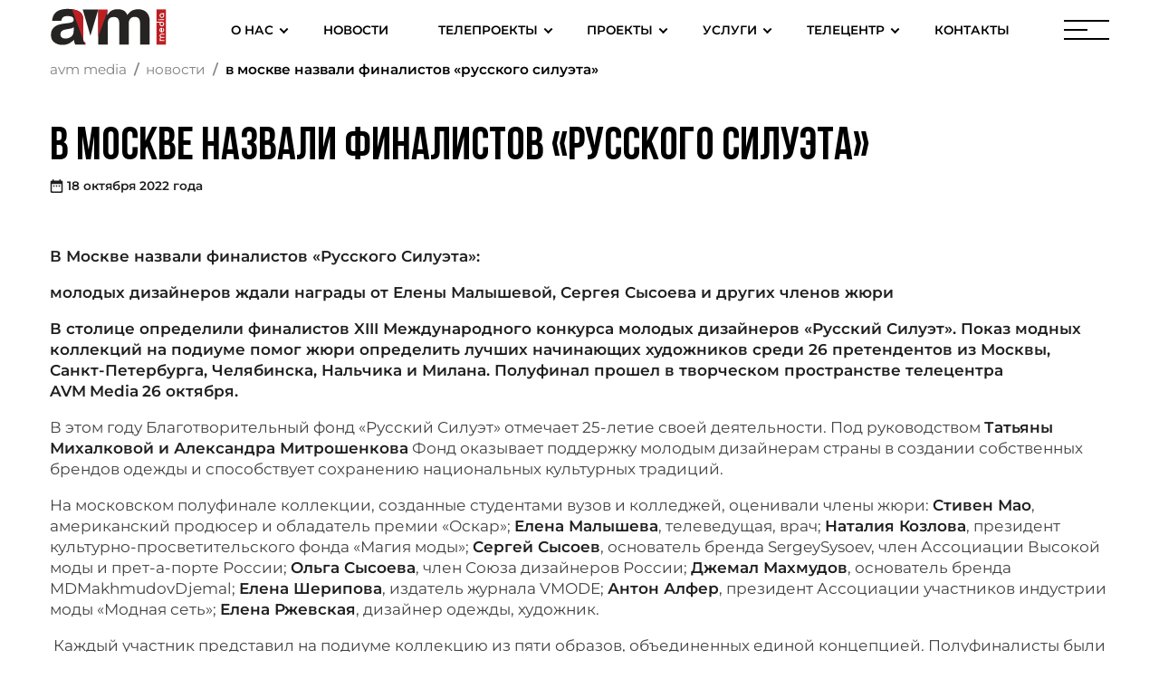

--- FILE ---
content_type: text/html; charset=UTF-8
request_url: https://avmmedia.ru/news/v-moskve-nazvali-finalistov-russkogo-silueta/
body_size: 39556
content:
<!doctype html>
<html lang="ru-RU">
<head>
	<meta charset="UTF-8">
	<meta name="viewport" content="width=device-width, initial-scale=1">
	<link rel="profile" href="https://gmpg.org/xfn/11">

	<meta name='robots' content='index, follow, max-image-preview:large, max-snippet:-1, max-video-preview:-1' />

	<!-- This site is optimized with the Yoast SEO plugin v26.8 - https://yoast.com/product/yoast-seo-wordpress/ -->
	<title>В Москве назвали финалистов «Русского Силуэта» - AVM Media</title>
	<link rel="canonical" href="https://avmmedia.ru/news/v-moskve-nazvali-finalistov-russkogo-silueta/" />
	<meta property="og:locale" content="ru_RU" />
	<meta property="og:type" content="article" />
	<meta property="og:title" content="В Москве назвали финалистов «Русского Силуэта» - AVM Media" />
	<meta property="og:description" content="В Москве назвали финалистов «Русского Силуэта»: молодых дизайнеров ждали награды от Елены Малышевой, Сергея Сысоева и других членов жюри В столице определили финалистов XIII Международного конкурса молодых дизайнеров «Русский Силуэт». Показ модных коллекций на подиуме помог жюри определить лучших начинающих художников среди 26 претендентов из Москвы, Санкт-Петербурга, Челябинска, Нальчика и Милана. Полуфинал прошел в творческом [&hellip;]" />
	<meta property="og:url" content="https://avmmedia.ru/news/v-moskve-nazvali-finalistov-russkogo-silueta/" />
	<meta property="og:site_name" content="AVM Media" />
	<meta property="article:published_time" content="2022-10-17T21:12:00+00:00" />
	<meta property="article:modified_time" content="2025-09-01T14:42:34+00:00" />
	<meta property="og:image" content="https://avmmedia.ru/wp-content/uploads/2022/10/Soloveva-Sofya-U00ABObraz-ledyanoj-devyU00BB-RGU-im-A.-N.-Kosygina-Moskva-scaled.jpg" />
	<meta property="og:image:width" content="2560" />
	<meta property="og:image:height" content="1706" />
	<meta property="og:image:type" content="image/jpeg" />
	<meta name="author" content="Евгений" />
	<meta name="twitter:card" content="summary_large_image" />
	<meta name="twitter:label1" content="Написано автором" />
	<meta name="twitter:data1" content="Евгений" />
	<script type="application/ld+json" class="yoast-schema-graph">{"@context":"https://schema.org","@graph":[{"@type":"Article","@id":"https://avmmedia.ru/news/v-moskve-nazvali-finalistov-russkogo-silueta/#article","isPartOf":{"@id":"https://avmmedia.ru/news/v-moskve-nazvali-finalistov-russkogo-silueta/"},"author":{"name":"Евгений","@id":"https://avmmedia.ru/#/schema/person/23c188d6f957de8ab1d0c1baf669d5ab"},"headline":"В Москве назвали финалистов «Русского Силуэта»","datePublished":"2022-10-17T21:12:00+00:00","dateModified":"2025-09-01T14:42:34+00:00","mainEntityOfPage":{"@id":"https://avmmedia.ru/news/v-moskve-nazvali-finalistov-russkogo-silueta/"},"wordCount":569,"publisher":{"@id":"https://avmmedia.ru/#organization"},"image":{"@id":"https://avmmedia.ru/news/v-moskve-nazvali-finalistov-russkogo-silueta/#primaryimage"},"thumbnailUrl":"https://avmmedia.ru/wp-content/uploads/2022/10/Soloveva-Sofya-U00ABObraz-ledyanoj-devyU00BB-RGU-im-A.-N.-Kosygina-Moskva-scaled.jpg","articleSection":["Новости"],"inLanguage":"ru-RU"},{"@type":"WebPage","@id":"https://avmmedia.ru/news/v-moskve-nazvali-finalistov-russkogo-silueta/","url":"https://avmmedia.ru/news/v-moskve-nazvali-finalistov-russkogo-silueta/","name":"В Москве назвали финалистов «Русского Силуэта» - AVM Media","isPartOf":{"@id":"https://avmmedia.ru/#website"},"primaryImageOfPage":{"@id":"https://avmmedia.ru/news/v-moskve-nazvali-finalistov-russkogo-silueta/#primaryimage"},"image":{"@id":"https://avmmedia.ru/news/v-moskve-nazvali-finalistov-russkogo-silueta/#primaryimage"},"thumbnailUrl":"https://avmmedia.ru/wp-content/uploads/2022/10/Soloveva-Sofya-U00ABObraz-ledyanoj-devyU00BB-RGU-im-A.-N.-Kosygina-Moskva-scaled.jpg","datePublished":"2022-10-17T21:12:00+00:00","dateModified":"2025-09-01T14:42:34+00:00","breadcrumb":{"@id":"https://avmmedia.ru/news/v-moskve-nazvali-finalistov-russkogo-silueta/#breadcrumb"},"inLanguage":"ru-RU","potentialAction":[{"@type":"ReadAction","target":["https://avmmedia.ru/news/v-moskve-nazvali-finalistov-russkogo-silueta/"]}]},{"@type":"ImageObject","inLanguage":"ru-RU","@id":"https://avmmedia.ru/news/v-moskve-nazvali-finalistov-russkogo-silueta/#primaryimage","url":"https://avmmedia.ru/wp-content/uploads/2022/10/Soloveva-Sofya-U00ABObraz-ledyanoj-devyU00BB-RGU-im-A.-N.-Kosygina-Moskva-scaled.jpg","contentUrl":"https://avmmedia.ru/wp-content/uploads/2022/10/Soloveva-Sofya-U00ABObraz-ledyanoj-devyU00BB-RGU-im-A.-N.-Kosygina-Moskva-scaled.jpg","width":2560,"height":1706,"caption":"Optimized by JPEGmini 3.15.5.83293327 0xb53aacdd"},{"@type":"BreadcrumbList","@id":"https://avmmedia.ru/news/v-moskve-nazvali-finalistov-russkogo-silueta/#breadcrumb","itemListElement":[{"@type":"ListItem","position":1,"name":"Главная страница","item":"https://avmmedia.ru/"},{"@type":"ListItem","position":2,"name":"В Москве назвали финалистов «Русского Силуэта»"}]},{"@type":"WebSite","@id":"https://avmmedia.ru/#website","url":"https://avmmedia.ru/","name":"AVM Media","description":"Рекламное агенство полного цикла","publisher":{"@id":"https://avmmedia.ru/#organization"},"potentialAction":[{"@type":"SearchAction","target":{"@type":"EntryPoint","urlTemplate":"https://avmmedia.ru/?s={search_term_string}"},"query-input":{"@type":"PropertyValueSpecification","valueRequired":true,"valueName":"search_term_string"}}],"inLanguage":"ru-RU"},{"@type":"Organization","@id":"https://avmmedia.ru/#organization","name":"AVM Media","url":"https://avmmedia.ru/","logo":{"@type":"ImageObject","inLanguage":"ru-RU","@id":"https://avmmedia.ru/#/schema/logo/image/","url":"https://avmmedia.ru/wp-content/uploads/2021/11/cropped-logotip-avm.png","contentUrl":"https://avmmedia.ru/wp-content/uploads/2021/11/cropped-logotip-avm.png","width":512,"height":512,"caption":"AVM Media"},"image":{"@id":"https://avmmedia.ru/#/schema/logo/image/"},"sameAs":["https://vk.com/avmmedia"]},{"@type":"Person","@id":"https://avmmedia.ru/#/schema/person/23c188d6f957de8ab1d0c1baf669d5ab","name":"Евгений","image":{"@type":"ImageObject","inLanguage":"ru-RU","@id":"https://avmmedia.ru/#/schema/person/image/","url":"https://secure.gravatar.com/avatar/629f52b3731fb61c66b6ba4c8d570b68274f84dacb0461154e19bb686ffa8139?s=96&d=mm&r=g","contentUrl":"https://secure.gravatar.com/avatar/629f52b3731fb61c66b6ba4c8d570b68274f84dacb0461154e19bb686ffa8139?s=96&d=mm&r=g","caption":"Евгений"},"url":"https://avmmedia.ru/author/jermes/"}]}</script>
	<!-- / Yoast SEO plugin. -->


<link rel="alternate" type="application/rss+xml" title="AVM Media &raquo; Лента" href="https://avmmedia.ru/feed/" />
<link rel="alternate" type="application/rss+xml" title="AVM Media &raquo; Лента комментариев" href="https://avmmedia.ru/comments/feed/" />
<link rel="alternate" type="application/rss+xml" title="AVM Media &raquo; Лента комментариев к &laquo;В Москве назвали финалистов «Русского Силуэта»&raquo;" href="https://avmmedia.ru/news/v-moskve-nazvali-finalistov-russkogo-silueta/feed/" />
<link rel="alternate" title="oEmbed (JSON)" type="application/json+oembed" href="https://avmmedia.ru/wp-json/oembed/1.0/embed?url=https%3A%2F%2Favmmedia.ru%2Fnews%2Fv-moskve-nazvali-finalistov-russkogo-silueta%2F" />
<link rel="alternate" title="oEmbed (XML)" type="text/xml+oembed" href="https://avmmedia.ru/wp-json/oembed/1.0/embed?url=https%3A%2F%2Favmmedia.ru%2Fnews%2Fv-moskve-nazvali-finalistov-russkogo-silueta%2F&#038;format=xml" />
<style id='wp-img-auto-sizes-contain-inline-css'>
img:is([sizes=auto i],[sizes^="auto," i]){contain-intrinsic-size:3000px 1500px}
/*# sourceURL=wp-img-auto-sizes-contain-inline-css */
</style>
<style id='wp-block-library-inline-css'>
:root{--wp-block-synced-color:#7a00df;--wp-block-synced-color--rgb:122,0,223;--wp-bound-block-color:var(--wp-block-synced-color);--wp-editor-canvas-background:#ddd;--wp-admin-theme-color:#007cba;--wp-admin-theme-color--rgb:0,124,186;--wp-admin-theme-color-darker-10:#006ba1;--wp-admin-theme-color-darker-10--rgb:0,107,160.5;--wp-admin-theme-color-darker-20:#005a87;--wp-admin-theme-color-darker-20--rgb:0,90,135;--wp-admin-border-width-focus:2px}@media (min-resolution:192dpi){:root{--wp-admin-border-width-focus:1.5px}}.wp-element-button{cursor:pointer}:root .has-very-light-gray-background-color{background-color:#eee}:root .has-very-dark-gray-background-color{background-color:#313131}:root .has-very-light-gray-color{color:#eee}:root .has-very-dark-gray-color{color:#313131}:root .has-vivid-green-cyan-to-vivid-cyan-blue-gradient-background{background:linear-gradient(135deg,#00d084,#0693e3)}:root .has-purple-crush-gradient-background{background:linear-gradient(135deg,#34e2e4,#4721fb 50%,#ab1dfe)}:root .has-hazy-dawn-gradient-background{background:linear-gradient(135deg,#faaca8,#dad0ec)}:root .has-subdued-olive-gradient-background{background:linear-gradient(135deg,#fafae1,#67a671)}:root .has-atomic-cream-gradient-background{background:linear-gradient(135deg,#fdd79a,#004a59)}:root .has-nightshade-gradient-background{background:linear-gradient(135deg,#330968,#31cdcf)}:root .has-midnight-gradient-background{background:linear-gradient(135deg,#020381,#2874fc)}:root{--wp--preset--font-size--normal:16px;--wp--preset--font-size--huge:42px}.has-regular-font-size{font-size:1em}.has-larger-font-size{font-size:2.625em}.has-normal-font-size{font-size:var(--wp--preset--font-size--normal)}.has-huge-font-size{font-size:var(--wp--preset--font-size--huge)}.has-text-align-center{text-align:center}.has-text-align-left{text-align:left}.has-text-align-right{text-align:right}.has-fit-text{white-space:nowrap!important}#end-resizable-editor-section{display:none}.aligncenter{clear:both}.items-justified-left{justify-content:flex-start}.items-justified-center{justify-content:center}.items-justified-right{justify-content:flex-end}.items-justified-space-between{justify-content:space-between}.screen-reader-text{border:0;clip-path:inset(50%);height:1px;margin:-1px;overflow:hidden;padding:0;position:absolute;width:1px;word-wrap:normal!important}.screen-reader-text:focus{background-color:#ddd;clip-path:none;color:#444;display:block;font-size:1em;height:auto;left:5px;line-height:normal;padding:15px 23px 14px;text-decoration:none;top:5px;width:auto;z-index:100000}html :where(.has-border-color){border-style:solid}html :where([style*=border-top-color]){border-top-style:solid}html :where([style*=border-right-color]){border-right-style:solid}html :where([style*=border-bottom-color]){border-bottom-style:solid}html :where([style*=border-left-color]){border-left-style:solid}html :where([style*=border-width]){border-style:solid}html :where([style*=border-top-width]){border-top-style:solid}html :where([style*=border-right-width]){border-right-style:solid}html :where([style*=border-bottom-width]){border-bottom-style:solid}html :where([style*=border-left-width]){border-left-style:solid}html :where(img[class*=wp-image-]){height:auto;max-width:100%}:where(figure){margin:0 0 1em}html :where(.is-position-sticky){--wp-admin--admin-bar--position-offset:var(--wp-admin--admin-bar--height,0px)}@media screen and (max-width:600px){html :where(.is-position-sticky){--wp-admin--admin-bar--position-offset:0px}}

/*# sourceURL=wp-block-library-inline-css */
</style><style id='wp-block-gallery-inline-css'>
.blocks-gallery-grid:not(.has-nested-images),.wp-block-gallery:not(.has-nested-images){display:flex;flex-wrap:wrap;list-style-type:none;margin:0;padding:0}.blocks-gallery-grid:not(.has-nested-images) .blocks-gallery-image,.blocks-gallery-grid:not(.has-nested-images) .blocks-gallery-item,.wp-block-gallery:not(.has-nested-images) .blocks-gallery-image,.wp-block-gallery:not(.has-nested-images) .blocks-gallery-item{display:flex;flex-direction:column;flex-grow:1;justify-content:center;margin:0 1em 1em 0;position:relative;width:calc(50% - 1em)}.blocks-gallery-grid:not(.has-nested-images) .blocks-gallery-image:nth-of-type(2n),.blocks-gallery-grid:not(.has-nested-images) .blocks-gallery-item:nth-of-type(2n),.wp-block-gallery:not(.has-nested-images) .blocks-gallery-image:nth-of-type(2n),.wp-block-gallery:not(.has-nested-images) .blocks-gallery-item:nth-of-type(2n){margin-right:0}.blocks-gallery-grid:not(.has-nested-images) .blocks-gallery-image figure,.blocks-gallery-grid:not(.has-nested-images) .blocks-gallery-item figure,.wp-block-gallery:not(.has-nested-images) .blocks-gallery-image figure,.wp-block-gallery:not(.has-nested-images) .blocks-gallery-item figure{align-items:flex-end;display:flex;height:100%;justify-content:flex-start;margin:0}.blocks-gallery-grid:not(.has-nested-images) .blocks-gallery-image img,.blocks-gallery-grid:not(.has-nested-images) .blocks-gallery-item img,.wp-block-gallery:not(.has-nested-images) .blocks-gallery-image img,.wp-block-gallery:not(.has-nested-images) .blocks-gallery-item img{display:block;height:auto;max-width:100%;width:auto}.blocks-gallery-grid:not(.has-nested-images) .blocks-gallery-image figcaption,.blocks-gallery-grid:not(.has-nested-images) .blocks-gallery-item figcaption,.wp-block-gallery:not(.has-nested-images) .blocks-gallery-image figcaption,.wp-block-gallery:not(.has-nested-images) .blocks-gallery-item figcaption{background:linear-gradient(0deg,#000000b3,#0000004d 70%,#0000);bottom:0;box-sizing:border-box;color:#fff;font-size:.8em;margin:0;max-height:100%;overflow:auto;padding:3em .77em .7em;position:absolute;text-align:center;width:100%;z-index:2}.blocks-gallery-grid:not(.has-nested-images) .blocks-gallery-image figcaption img,.blocks-gallery-grid:not(.has-nested-images) .blocks-gallery-item figcaption img,.wp-block-gallery:not(.has-nested-images) .blocks-gallery-image figcaption img,.wp-block-gallery:not(.has-nested-images) .blocks-gallery-item figcaption img{display:inline}.blocks-gallery-grid:not(.has-nested-images) figcaption,.wp-block-gallery:not(.has-nested-images) figcaption{flex-grow:1}.blocks-gallery-grid:not(.has-nested-images).is-cropped .blocks-gallery-image a,.blocks-gallery-grid:not(.has-nested-images).is-cropped .blocks-gallery-image img,.blocks-gallery-grid:not(.has-nested-images).is-cropped .blocks-gallery-item a,.blocks-gallery-grid:not(.has-nested-images).is-cropped .blocks-gallery-item img,.wp-block-gallery:not(.has-nested-images).is-cropped .blocks-gallery-image a,.wp-block-gallery:not(.has-nested-images).is-cropped .blocks-gallery-image img,.wp-block-gallery:not(.has-nested-images).is-cropped .blocks-gallery-item a,.wp-block-gallery:not(.has-nested-images).is-cropped .blocks-gallery-item img{flex:1;height:100%;object-fit:cover;width:100%}.blocks-gallery-grid:not(.has-nested-images).columns-1 .blocks-gallery-image,.blocks-gallery-grid:not(.has-nested-images).columns-1 .blocks-gallery-item,.wp-block-gallery:not(.has-nested-images).columns-1 .blocks-gallery-image,.wp-block-gallery:not(.has-nested-images).columns-1 .blocks-gallery-item{margin-right:0;width:100%}@media (min-width:600px){.blocks-gallery-grid:not(.has-nested-images).columns-3 .blocks-gallery-image,.blocks-gallery-grid:not(.has-nested-images).columns-3 .blocks-gallery-item,.wp-block-gallery:not(.has-nested-images).columns-3 .blocks-gallery-image,.wp-block-gallery:not(.has-nested-images).columns-3 .blocks-gallery-item{margin-right:1em;width:calc(33.33333% - .66667em)}.blocks-gallery-grid:not(.has-nested-images).columns-4 .blocks-gallery-image,.blocks-gallery-grid:not(.has-nested-images).columns-4 .blocks-gallery-item,.wp-block-gallery:not(.has-nested-images).columns-4 .blocks-gallery-image,.wp-block-gallery:not(.has-nested-images).columns-4 .blocks-gallery-item{margin-right:1em;width:calc(25% - .75em)}.blocks-gallery-grid:not(.has-nested-images).columns-5 .blocks-gallery-image,.blocks-gallery-grid:not(.has-nested-images).columns-5 .blocks-gallery-item,.wp-block-gallery:not(.has-nested-images).columns-5 .blocks-gallery-image,.wp-block-gallery:not(.has-nested-images).columns-5 .blocks-gallery-item{margin-right:1em;width:calc(20% - .8em)}.blocks-gallery-grid:not(.has-nested-images).columns-6 .blocks-gallery-image,.blocks-gallery-grid:not(.has-nested-images).columns-6 .blocks-gallery-item,.wp-block-gallery:not(.has-nested-images).columns-6 .blocks-gallery-image,.wp-block-gallery:not(.has-nested-images).columns-6 .blocks-gallery-item{margin-right:1em;width:calc(16.66667% - .83333em)}.blocks-gallery-grid:not(.has-nested-images).columns-7 .blocks-gallery-image,.blocks-gallery-grid:not(.has-nested-images).columns-7 .blocks-gallery-item,.wp-block-gallery:not(.has-nested-images).columns-7 .blocks-gallery-image,.wp-block-gallery:not(.has-nested-images).columns-7 .blocks-gallery-item{margin-right:1em;width:calc(14.28571% - .85714em)}.blocks-gallery-grid:not(.has-nested-images).columns-8 .blocks-gallery-image,.blocks-gallery-grid:not(.has-nested-images).columns-8 .blocks-gallery-item,.wp-block-gallery:not(.has-nested-images).columns-8 .blocks-gallery-image,.wp-block-gallery:not(.has-nested-images).columns-8 .blocks-gallery-item{margin-right:1em;width:calc(12.5% - .875em)}.blocks-gallery-grid:not(.has-nested-images).columns-1 .blocks-gallery-image:nth-of-type(1n),.blocks-gallery-grid:not(.has-nested-images).columns-1 .blocks-gallery-item:nth-of-type(1n),.blocks-gallery-grid:not(.has-nested-images).columns-2 .blocks-gallery-image:nth-of-type(2n),.blocks-gallery-grid:not(.has-nested-images).columns-2 .blocks-gallery-item:nth-of-type(2n),.blocks-gallery-grid:not(.has-nested-images).columns-3 .blocks-gallery-image:nth-of-type(3n),.blocks-gallery-grid:not(.has-nested-images).columns-3 .blocks-gallery-item:nth-of-type(3n),.blocks-gallery-grid:not(.has-nested-images).columns-4 .blocks-gallery-image:nth-of-type(4n),.blocks-gallery-grid:not(.has-nested-images).columns-4 .blocks-gallery-item:nth-of-type(4n),.blocks-gallery-grid:not(.has-nested-images).columns-5 .blocks-gallery-image:nth-of-type(5n),.blocks-gallery-grid:not(.has-nested-images).columns-5 .blocks-gallery-item:nth-of-type(5n),.blocks-gallery-grid:not(.has-nested-images).columns-6 .blocks-gallery-image:nth-of-type(6n),.blocks-gallery-grid:not(.has-nested-images).columns-6 .blocks-gallery-item:nth-of-type(6n),.blocks-gallery-grid:not(.has-nested-images).columns-7 .blocks-gallery-image:nth-of-type(7n),.blocks-gallery-grid:not(.has-nested-images).columns-7 .blocks-gallery-item:nth-of-type(7n),.blocks-gallery-grid:not(.has-nested-images).columns-8 .blocks-gallery-image:nth-of-type(8n),.blocks-gallery-grid:not(.has-nested-images).columns-8 .blocks-gallery-item:nth-of-type(8n),.wp-block-gallery:not(.has-nested-images).columns-1 .blocks-gallery-image:nth-of-type(1n),.wp-block-gallery:not(.has-nested-images).columns-1 .blocks-gallery-item:nth-of-type(1n),.wp-block-gallery:not(.has-nested-images).columns-2 .blocks-gallery-image:nth-of-type(2n),.wp-block-gallery:not(.has-nested-images).columns-2 .blocks-gallery-item:nth-of-type(2n),.wp-block-gallery:not(.has-nested-images).columns-3 .blocks-gallery-image:nth-of-type(3n),.wp-block-gallery:not(.has-nested-images).columns-3 .blocks-gallery-item:nth-of-type(3n),.wp-block-gallery:not(.has-nested-images).columns-4 .blocks-gallery-image:nth-of-type(4n),.wp-block-gallery:not(.has-nested-images).columns-4 .blocks-gallery-item:nth-of-type(4n),.wp-block-gallery:not(.has-nested-images).columns-5 .blocks-gallery-image:nth-of-type(5n),.wp-block-gallery:not(.has-nested-images).columns-5 .blocks-gallery-item:nth-of-type(5n),.wp-block-gallery:not(.has-nested-images).columns-6 .blocks-gallery-image:nth-of-type(6n),.wp-block-gallery:not(.has-nested-images).columns-6 .blocks-gallery-item:nth-of-type(6n),.wp-block-gallery:not(.has-nested-images).columns-7 .blocks-gallery-image:nth-of-type(7n),.wp-block-gallery:not(.has-nested-images).columns-7 .blocks-gallery-item:nth-of-type(7n),.wp-block-gallery:not(.has-nested-images).columns-8 .blocks-gallery-image:nth-of-type(8n),.wp-block-gallery:not(.has-nested-images).columns-8 .blocks-gallery-item:nth-of-type(8n){margin-right:0}}.blocks-gallery-grid:not(.has-nested-images) .blocks-gallery-image:last-child,.blocks-gallery-grid:not(.has-nested-images) .blocks-gallery-item:last-child,.wp-block-gallery:not(.has-nested-images) .blocks-gallery-image:last-child,.wp-block-gallery:not(.has-nested-images) .blocks-gallery-item:last-child{margin-right:0}.blocks-gallery-grid:not(.has-nested-images).alignleft,.blocks-gallery-grid:not(.has-nested-images).alignright,.wp-block-gallery:not(.has-nested-images).alignleft,.wp-block-gallery:not(.has-nested-images).alignright{max-width:420px;width:100%}.blocks-gallery-grid:not(.has-nested-images).aligncenter .blocks-gallery-item figure,.wp-block-gallery:not(.has-nested-images).aligncenter .blocks-gallery-item figure{justify-content:center}.wp-block-gallery:not(.is-cropped) .blocks-gallery-item{align-self:flex-start}figure.wp-block-gallery.has-nested-images{align-items:normal}.wp-block-gallery.has-nested-images figure.wp-block-image:not(#individual-image){margin:0;width:calc(50% - var(--wp--style--unstable-gallery-gap, 16px)/2)}.wp-block-gallery.has-nested-images figure.wp-block-image{box-sizing:border-box;display:flex;flex-direction:column;flex-grow:1;justify-content:center;max-width:100%;position:relative}.wp-block-gallery.has-nested-images figure.wp-block-image>a,.wp-block-gallery.has-nested-images figure.wp-block-image>div{flex-direction:column;flex-grow:1;margin:0}.wp-block-gallery.has-nested-images figure.wp-block-image img{display:block;height:auto;max-width:100%!important;width:auto}.wp-block-gallery.has-nested-images figure.wp-block-image figcaption,.wp-block-gallery.has-nested-images figure.wp-block-image:has(figcaption):before{bottom:0;left:0;max-height:100%;position:absolute;right:0}.wp-block-gallery.has-nested-images figure.wp-block-image:has(figcaption):before{backdrop-filter:blur(3px);content:"";height:100%;-webkit-mask-image:linear-gradient(0deg,#000 20%,#0000);mask-image:linear-gradient(0deg,#000 20%,#0000);max-height:40%;pointer-events:none}.wp-block-gallery.has-nested-images figure.wp-block-image figcaption{box-sizing:border-box;color:#fff;font-size:13px;margin:0;overflow:auto;padding:1em;text-align:center;text-shadow:0 0 1.5px #000}.wp-block-gallery.has-nested-images figure.wp-block-image figcaption::-webkit-scrollbar{height:12px;width:12px}.wp-block-gallery.has-nested-images figure.wp-block-image figcaption::-webkit-scrollbar-track{background-color:initial}.wp-block-gallery.has-nested-images figure.wp-block-image figcaption::-webkit-scrollbar-thumb{background-clip:padding-box;background-color:initial;border:3px solid #0000;border-radius:8px}.wp-block-gallery.has-nested-images figure.wp-block-image figcaption:focus-within::-webkit-scrollbar-thumb,.wp-block-gallery.has-nested-images figure.wp-block-image figcaption:focus::-webkit-scrollbar-thumb,.wp-block-gallery.has-nested-images figure.wp-block-image figcaption:hover::-webkit-scrollbar-thumb{background-color:#fffc}.wp-block-gallery.has-nested-images figure.wp-block-image figcaption{scrollbar-color:#0000 #0000;scrollbar-gutter:stable both-edges;scrollbar-width:thin}.wp-block-gallery.has-nested-images figure.wp-block-image figcaption:focus,.wp-block-gallery.has-nested-images figure.wp-block-image figcaption:focus-within,.wp-block-gallery.has-nested-images figure.wp-block-image figcaption:hover{scrollbar-color:#fffc #0000}.wp-block-gallery.has-nested-images figure.wp-block-image figcaption{will-change:transform}@media (hover:none){.wp-block-gallery.has-nested-images figure.wp-block-image figcaption{scrollbar-color:#fffc #0000}}.wp-block-gallery.has-nested-images figure.wp-block-image figcaption{background:linear-gradient(0deg,#0006,#0000)}.wp-block-gallery.has-nested-images figure.wp-block-image figcaption img{display:inline}.wp-block-gallery.has-nested-images figure.wp-block-image figcaption a{color:inherit}.wp-block-gallery.has-nested-images figure.wp-block-image.has-custom-border img{box-sizing:border-box}.wp-block-gallery.has-nested-images figure.wp-block-image.has-custom-border>a,.wp-block-gallery.has-nested-images figure.wp-block-image.has-custom-border>div,.wp-block-gallery.has-nested-images figure.wp-block-image.is-style-rounded>a,.wp-block-gallery.has-nested-images figure.wp-block-image.is-style-rounded>div{flex:1 1 auto}.wp-block-gallery.has-nested-images figure.wp-block-image.has-custom-border figcaption,.wp-block-gallery.has-nested-images figure.wp-block-image.is-style-rounded figcaption{background:none;color:inherit;flex:initial;margin:0;padding:10px 10px 9px;position:relative;text-shadow:none}.wp-block-gallery.has-nested-images figure.wp-block-image.has-custom-border:before,.wp-block-gallery.has-nested-images figure.wp-block-image.is-style-rounded:before{content:none}.wp-block-gallery.has-nested-images figcaption{flex-basis:100%;flex-grow:1;text-align:center}.wp-block-gallery.has-nested-images:not(.is-cropped) figure.wp-block-image:not(#individual-image){margin-bottom:auto;margin-top:0}.wp-block-gallery.has-nested-images.is-cropped figure.wp-block-image:not(#individual-image){align-self:inherit}.wp-block-gallery.has-nested-images.is-cropped figure.wp-block-image:not(#individual-image)>a,.wp-block-gallery.has-nested-images.is-cropped figure.wp-block-image:not(#individual-image)>div:not(.components-drop-zone){display:flex}.wp-block-gallery.has-nested-images.is-cropped figure.wp-block-image:not(#individual-image) a,.wp-block-gallery.has-nested-images.is-cropped figure.wp-block-image:not(#individual-image) img{flex:1 0 0%;height:100%;object-fit:cover;width:100%}.wp-block-gallery.has-nested-images.columns-1 figure.wp-block-image:not(#individual-image){width:100%}@media (min-width:600px){.wp-block-gallery.has-nested-images.columns-3 figure.wp-block-image:not(#individual-image){width:calc(33.33333% - var(--wp--style--unstable-gallery-gap, 16px)*.66667)}.wp-block-gallery.has-nested-images.columns-4 figure.wp-block-image:not(#individual-image){width:calc(25% - var(--wp--style--unstable-gallery-gap, 16px)*.75)}.wp-block-gallery.has-nested-images.columns-5 figure.wp-block-image:not(#individual-image){width:calc(20% - var(--wp--style--unstable-gallery-gap, 16px)*.8)}.wp-block-gallery.has-nested-images.columns-6 figure.wp-block-image:not(#individual-image){width:calc(16.66667% - var(--wp--style--unstable-gallery-gap, 16px)*.83333)}.wp-block-gallery.has-nested-images.columns-7 figure.wp-block-image:not(#individual-image){width:calc(14.28571% - var(--wp--style--unstable-gallery-gap, 16px)*.85714)}.wp-block-gallery.has-nested-images.columns-8 figure.wp-block-image:not(#individual-image){width:calc(12.5% - var(--wp--style--unstable-gallery-gap, 16px)*.875)}.wp-block-gallery.has-nested-images.columns-default figure.wp-block-image:not(#individual-image){width:calc(33.33% - var(--wp--style--unstable-gallery-gap, 16px)*.66667)}.wp-block-gallery.has-nested-images.columns-default figure.wp-block-image:not(#individual-image):first-child:nth-last-child(2),.wp-block-gallery.has-nested-images.columns-default figure.wp-block-image:not(#individual-image):first-child:nth-last-child(2)~figure.wp-block-image:not(#individual-image){width:calc(50% - var(--wp--style--unstable-gallery-gap, 16px)*.5)}.wp-block-gallery.has-nested-images.columns-default figure.wp-block-image:not(#individual-image):first-child:last-child{width:100%}}.wp-block-gallery.has-nested-images.alignleft,.wp-block-gallery.has-nested-images.alignright{max-width:420px;width:100%}.wp-block-gallery.has-nested-images.aligncenter{justify-content:center}
/*# sourceURL=https://avmmedia.ru/wp-includes/blocks/gallery/style.min.css */
</style>
<style id='wp-block-image-inline-css'>
.wp-block-image>a,.wp-block-image>figure>a{display:inline-block}.wp-block-image img{box-sizing:border-box;height:auto;max-width:100%;vertical-align:bottom}@media not (prefers-reduced-motion){.wp-block-image img.hide{visibility:hidden}.wp-block-image img.show{animation:show-content-image .4s}}.wp-block-image[style*=border-radius] img,.wp-block-image[style*=border-radius]>a{border-radius:inherit}.wp-block-image.has-custom-border img{box-sizing:border-box}.wp-block-image.aligncenter{text-align:center}.wp-block-image.alignfull>a,.wp-block-image.alignwide>a{width:100%}.wp-block-image.alignfull img,.wp-block-image.alignwide img{height:auto;width:100%}.wp-block-image .aligncenter,.wp-block-image .alignleft,.wp-block-image .alignright,.wp-block-image.aligncenter,.wp-block-image.alignleft,.wp-block-image.alignright{display:table}.wp-block-image .aligncenter>figcaption,.wp-block-image .alignleft>figcaption,.wp-block-image .alignright>figcaption,.wp-block-image.aligncenter>figcaption,.wp-block-image.alignleft>figcaption,.wp-block-image.alignright>figcaption{caption-side:bottom;display:table-caption}.wp-block-image .alignleft{float:left;margin:.5em 1em .5em 0}.wp-block-image .alignright{float:right;margin:.5em 0 .5em 1em}.wp-block-image .aligncenter{margin-left:auto;margin-right:auto}.wp-block-image :where(figcaption){margin-bottom:1em;margin-top:.5em}.wp-block-image.is-style-circle-mask img{border-radius:9999px}@supports ((-webkit-mask-image:none) or (mask-image:none)) or (-webkit-mask-image:none){.wp-block-image.is-style-circle-mask img{border-radius:0;-webkit-mask-image:url('data:image/svg+xml;utf8,<svg viewBox="0 0 100 100" xmlns="http://www.w3.org/2000/svg"><circle cx="50" cy="50" r="50"/></svg>');mask-image:url('data:image/svg+xml;utf8,<svg viewBox="0 0 100 100" xmlns="http://www.w3.org/2000/svg"><circle cx="50" cy="50" r="50"/></svg>');mask-mode:alpha;-webkit-mask-position:center;mask-position:center;-webkit-mask-repeat:no-repeat;mask-repeat:no-repeat;-webkit-mask-size:contain;mask-size:contain}}:root :where(.wp-block-image.is-style-rounded img,.wp-block-image .is-style-rounded img){border-radius:9999px}.wp-block-image figure{margin:0}.wp-lightbox-container{display:flex;flex-direction:column;position:relative}.wp-lightbox-container img{cursor:zoom-in}.wp-lightbox-container img:hover+button{opacity:1}.wp-lightbox-container button{align-items:center;backdrop-filter:blur(16px) saturate(180%);background-color:#5a5a5a40;border:none;border-radius:4px;cursor:zoom-in;display:flex;height:20px;justify-content:center;opacity:0;padding:0;position:absolute;right:16px;text-align:center;top:16px;width:20px;z-index:100}@media not (prefers-reduced-motion){.wp-lightbox-container button{transition:opacity .2s ease}}.wp-lightbox-container button:focus-visible{outline:3px auto #5a5a5a40;outline:3px auto -webkit-focus-ring-color;outline-offset:3px}.wp-lightbox-container button:hover{cursor:pointer;opacity:1}.wp-lightbox-container button:focus{opacity:1}.wp-lightbox-container button:focus,.wp-lightbox-container button:hover,.wp-lightbox-container button:not(:hover):not(:active):not(.has-background){background-color:#5a5a5a40;border:none}.wp-lightbox-overlay{box-sizing:border-box;cursor:zoom-out;height:100vh;left:0;overflow:hidden;position:fixed;top:0;visibility:hidden;width:100%;z-index:100000}.wp-lightbox-overlay .close-button{align-items:center;cursor:pointer;display:flex;justify-content:center;min-height:40px;min-width:40px;padding:0;position:absolute;right:calc(env(safe-area-inset-right) + 16px);top:calc(env(safe-area-inset-top) + 16px);z-index:5000000}.wp-lightbox-overlay .close-button:focus,.wp-lightbox-overlay .close-button:hover,.wp-lightbox-overlay .close-button:not(:hover):not(:active):not(.has-background){background:none;border:none}.wp-lightbox-overlay .lightbox-image-container{height:var(--wp--lightbox-container-height);left:50%;overflow:hidden;position:absolute;top:50%;transform:translate(-50%,-50%);transform-origin:top left;width:var(--wp--lightbox-container-width);z-index:9999999999}.wp-lightbox-overlay .wp-block-image{align-items:center;box-sizing:border-box;display:flex;height:100%;justify-content:center;margin:0;position:relative;transform-origin:0 0;width:100%;z-index:3000000}.wp-lightbox-overlay .wp-block-image img{height:var(--wp--lightbox-image-height);min-height:var(--wp--lightbox-image-height);min-width:var(--wp--lightbox-image-width);width:var(--wp--lightbox-image-width)}.wp-lightbox-overlay .wp-block-image figcaption{display:none}.wp-lightbox-overlay button{background:none;border:none}.wp-lightbox-overlay .scrim{background-color:#fff;height:100%;opacity:.9;position:absolute;width:100%;z-index:2000000}.wp-lightbox-overlay.active{visibility:visible}@media not (prefers-reduced-motion){.wp-lightbox-overlay.active{animation:turn-on-visibility .25s both}.wp-lightbox-overlay.active img{animation:turn-on-visibility .35s both}.wp-lightbox-overlay.show-closing-animation:not(.active){animation:turn-off-visibility .35s both}.wp-lightbox-overlay.show-closing-animation:not(.active) img{animation:turn-off-visibility .25s both}.wp-lightbox-overlay.zoom.active{animation:none;opacity:1;visibility:visible}.wp-lightbox-overlay.zoom.active .lightbox-image-container{animation:lightbox-zoom-in .4s}.wp-lightbox-overlay.zoom.active .lightbox-image-container img{animation:none}.wp-lightbox-overlay.zoom.active .scrim{animation:turn-on-visibility .4s forwards}.wp-lightbox-overlay.zoom.show-closing-animation:not(.active){animation:none}.wp-lightbox-overlay.zoom.show-closing-animation:not(.active) .lightbox-image-container{animation:lightbox-zoom-out .4s}.wp-lightbox-overlay.zoom.show-closing-animation:not(.active) .lightbox-image-container img{animation:none}.wp-lightbox-overlay.zoom.show-closing-animation:not(.active) .scrim{animation:turn-off-visibility .4s forwards}}@keyframes show-content-image{0%{visibility:hidden}99%{visibility:hidden}to{visibility:visible}}@keyframes turn-on-visibility{0%{opacity:0}to{opacity:1}}@keyframes turn-off-visibility{0%{opacity:1;visibility:visible}99%{opacity:0;visibility:visible}to{opacity:0;visibility:hidden}}@keyframes lightbox-zoom-in{0%{transform:translate(calc((-100vw + var(--wp--lightbox-scrollbar-width))/2 + var(--wp--lightbox-initial-left-position)),calc(-50vh + var(--wp--lightbox-initial-top-position))) scale(var(--wp--lightbox-scale))}to{transform:translate(-50%,-50%) scale(1)}}@keyframes lightbox-zoom-out{0%{transform:translate(-50%,-50%) scale(1);visibility:visible}99%{visibility:visible}to{transform:translate(calc((-100vw + var(--wp--lightbox-scrollbar-width))/2 + var(--wp--lightbox-initial-left-position)),calc(-50vh + var(--wp--lightbox-initial-top-position))) scale(var(--wp--lightbox-scale));visibility:hidden}}
/*# sourceURL=https://avmmedia.ru/wp-includes/blocks/image/style.min.css */
</style>
<style id='global-styles-inline-css'>
:root{--wp--preset--aspect-ratio--square: 1;--wp--preset--aspect-ratio--4-3: 4/3;--wp--preset--aspect-ratio--3-4: 3/4;--wp--preset--aspect-ratio--3-2: 3/2;--wp--preset--aspect-ratio--2-3: 2/3;--wp--preset--aspect-ratio--16-9: 16/9;--wp--preset--aspect-ratio--9-16: 9/16;--wp--preset--color--black: #000000;--wp--preset--color--cyan-bluish-gray: #abb8c3;--wp--preset--color--white: #ffffff;--wp--preset--color--pale-pink: #f78da7;--wp--preset--color--vivid-red: #cf2e2e;--wp--preset--color--luminous-vivid-orange: #ff6900;--wp--preset--color--luminous-vivid-amber: #fcb900;--wp--preset--color--light-green-cyan: #7bdcb5;--wp--preset--color--vivid-green-cyan: #00d084;--wp--preset--color--pale-cyan-blue: #8ed1fc;--wp--preset--color--vivid-cyan-blue: #0693e3;--wp--preset--color--vivid-purple: #9b51e0;--wp--preset--gradient--vivid-cyan-blue-to-vivid-purple: linear-gradient(135deg,rgb(6,147,227) 0%,rgb(155,81,224) 100%);--wp--preset--gradient--light-green-cyan-to-vivid-green-cyan: linear-gradient(135deg,rgb(122,220,180) 0%,rgb(0,208,130) 100%);--wp--preset--gradient--luminous-vivid-amber-to-luminous-vivid-orange: linear-gradient(135deg,rgb(252,185,0) 0%,rgb(255,105,0) 100%);--wp--preset--gradient--luminous-vivid-orange-to-vivid-red: linear-gradient(135deg,rgb(255,105,0) 0%,rgb(207,46,46) 100%);--wp--preset--gradient--very-light-gray-to-cyan-bluish-gray: linear-gradient(135deg,rgb(238,238,238) 0%,rgb(169,184,195) 100%);--wp--preset--gradient--cool-to-warm-spectrum: linear-gradient(135deg,rgb(74,234,220) 0%,rgb(151,120,209) 20%,rgb(207,42,186) 40%,rgb(238,44,130) 60%,rgb(251,105,98) 80%,rgb(254,248,76) 100%);--wp--preset--gradient--blush-light-purple: linear-gradient(135deg,rgb(255,206,236) 0%,rgb(152,150,240) 100%);--wp--preset--gradient--blush-bordeaux: linear-gradient(135deg,rgb(254,205,165) 0%,rgb(254,45,45) 50%,rgb(107,0,62) 100%);--wp--preset--gradient--luminous-dusk: linear-gradient(135deg,rgb(255,203,112) 0%,rgb(199,81,192) 50%,rgb(65,88,208) 100%);--wp--preset--gradient--pale-ocean: linear-gradient(135deg,rgb(255,245,203) 0%,rgb(182,227,212) 50%,rgb(51,167,181) 100%);--wp--preset--gradient--electric-grass: linear-gradient(135deg,rgb(202,248,128) 0%,rgb(113,206,126) 100%);--wp--preset--gradient--midnight: linear-gradient(135deg,rgb(2,3,129) 0%,rgb(40,116,252) 100%);--wp--preset--font-size--small: 13px;--wp--preset--font-size--medium: 20px;--wp--preset--font-size--large: 36px;--wp--preset--font-size--x-large: 42px;--wp--preset--spacing--20: 0.44rem;--wp--preset--spacing--30: 0.67rem;--wp--preset--spacing--40: 1rem;--wp--preset--spacing--50: 1.5rem;--wp--preset--spacing--60: 2.25rem;--wp--preset--spacing--70: 3.38rem;--wp--preset--spacing--80: 5.06rem;--wp--preset--shadow--natural: 6px 6px 9px rgba(0, 0, 0, 0.2);--wp--preset--shadow--deep: 12px 12px 50px rgba(0, 0, 0, 0.4);--wp--preset--shadow--sharp: 6px 6px 0px rgba(0, 0, 0, 0.2);--wp--preset--shadow--outlined: 6px 6px 0px -3px rgb(255, 255, 255), 6px 6px rgb(0, 0, 0);--wp--preset--shadow--crisp: 6px 6px 0px rgb(0, 0, 0);}:where(.is-layout-flex){gap: 0.5em;}:where(.is-layout-grid){gap: 0.5em;}body .is-layout-flex{display: flex;}.is-layout-flex{flex-wrap: wrap;align-items: center;}.is-layout-flex > :is(*, div){margin: 0;}body .is-layout-grid{display: grid;}.is-layout-grid > :is(*, div){margin: 0;}:where(.wp-block-columns.is-layout-flex){gap: 2em;}:where(.wp-block-columns.is-layout-grid){gap: 2em;}:where(.wp-block-post-template.is-layout-flex){gap: 1.25em;}:where(.wp-block-post-template.is-layout-grid){gap: 1.25em;}.has-black-color{color: var(--wp--preset--color--black) !important;}.has-cyan-bluish-gray-color{color: var(--wp--preset--color--cyan-bluish-gray) !important;}.has-white-color{color: var(--wp--preset--color--white) !important;}.has-pale-pink-color{color: var(--wp--preset--color--pale-pink) !important;}.has-vivid-red-color{color: var(--wp--preset--color--vivid-red) !important;}.has-luminous-vivid-orange-color{color: var(--wp--preset--color--luminous-vivid-orange) !important;}.has-luminous-vivid-amber-color{color: var(--wp--preset--color--luminous-vivid-amber) !important;}.has-light-green-cyan-color{color: var(--wp--preset--color--light-green-cyan) !important;}.has-vivid-green-cyan-color{color: var(--wp--preset--color--vivid-green-cyan) !important;}.has-pale-cyan-blue-color{color: var(--wp--preset--color--pale-cyan-blue) !important;}.has-vivid-cyan-blue-color{color: var(--wp--preset--color--vivid-cyan-blue) !important;}.has-vivid-purple-color{color: var(--wp--preset--color--vivid-purple) !important;}.has-black-background-color{background-color: var(--wp--preset--color--black) !important;}.has-cyan-bluish-gray-background-color{background-color: var(--wp--preset--color--cyan-bluish-gray) !important;}.has-white-background-color{background-color: var(--wp--preset--color--white) !important;}.has-pale-pink-background-color{background-color: var(--wp--preset--color--pale-pink) !important;}.has-vivid-red-background-color{background-color: var(--wp--preset--color--vivid-red) !important;}.has-luminous-vivid-orange-background-color{background-color: var(--wp--preset--color--luminous-vivid-orange) !important;}.has-luminous-vivid-amber-background-color{background-color: var(--wp--preset--color--luminous-vivid-amber) !important;}.has-light-green-cyan-background-color{background-color: var(--wp--preset--color--light-green-cyan) !important;}.has-vivid-green-cyan-background-color{background-color: var(--wp--preset--color--vivid-green-cyan) !important;}.has-pale-cyan-blue-background-color{background-color: var(--wp--preset--color--pale-cyan-blue) !important;}.has-vivid-cyan-blue-background-color{background-color: var(--wp--preset--color--vivid-cyan-blue) !important;}.has-vivid-purple-background-color{background-color: var(--wp--preset--color--vivid-purple) !important;}.has-black-border-color{border-color: var(--wp--preset--color--black) !important;}.has-cyan-bluish-gray-border-color{border-color: var(--wp--preset--color--cyan-bluish-gray) !important;}.has-white-border-color{border-color: var(--wp--preset--color--white) !important;}.has-pale-pink-border-color{border-color: var(--wp--preset--color--pale-pink) !important;}.has-vivid-red-border-color{border-color: var(--wp--preset--color--vivid-red) !important;}.has-luminous-vivid-orange-border-color{border-color: var(--wp--preset--color--luminous-vivid-orange) !important;}.has-luminous-vivid-amber-border-color{border-color: var(--wp--preset--color--luminous-vivid-amber) !important;}.has-light-green-cyan-border-color{border-color: var(--wp--preset--color--light-green-cyan) !important;}.has-vivid-green-cyan-border-color{border-color: var(--wp--preset--color--vivid-green-cyan) !important;}.has-pale-cyan-blue-border-color{border-color: var(--wp--preset--color--pale-cyan-blue) !important;}.has-vivid-cyan-blue-border-color{border-color: var(--wp--preset--color--vivid-cyan-blue) !important;}.has-vivid-purple-border-color{border-color: var(--wp--preset--color--vivid-purple) !important;}.has-vivid-cyan-blue-to-vivid-purple-gradient-background{background: var(--wp--preset--gradient--vivid-cyan-blue-to-vivid-purple) !important;}.has-light-green-cyan-to-vivid-green-cyan-gradient-background{background: var(--wp--preset--gradient--light-green-cyan-to-vivid-green-cyan) !important;}.has-luminous-vivid-amber-to-luminous-vivid-orange-gradient-background{background: var(--wp--preset--gradient--luminous-vivid-amber-to-luminous-vivid-orange) !important;}.has-luminous-vivid-orange-to-vivid-red-gradient-background{background: var(--wp--preset--gradient--luminous-vivid-orange-to-vivid-red) !important;}.has-very-light-gray-to-cyan-bluish-gray-gradient-background{background: var(--wp--preset--gradient--very-light-gray-to-cyan-bluish-gray) !important;}.has-cool-to-warm-spectrum-gradient-background{background: var(--wp--preset--gradient--cool-to-warm-spectrum) !important;}.has-blush-light-purple-gradient-background{background: var(--wp--preset--gradient--blush-light-purple) !important;}.has-blush-bordeaux-gradient-background{background: var(--wp--preset--gradient--blush-bordeaux) !important;}.has-luminous-dusk-gradient-background{background: var(--wp--preset--gradient--luminous-dusk) !important;}.has-pale-ocean-gradient-background{background: var(--wp--preset--gradient--pale-ocean) !important;}.has-electric-grass-gradient-background{background: var(--wp--preset--gradient--electric-grass) !important;}.has-midnight-gradient-background{background: var(--wp--preset--gradient--midnight) !important;}.has-small-font-size{font-size: var(--wp--preset--font-size--small) !important;}.has-medium-font-size{font-size: var(--wp--preset--font-size--medium) !important;}.has-large-font-size{font-size: var(--wp--preset--font-size--large) !important;}.has-x-large-font-size{font-size: var(--wp--preset--font-size--x-large) !important;}
/*# sourceURL=global-styles-inline-css */
</style>
<style id='core-block-supports-inline-css'>
.wp-block-gallery.wp-block-gallery-1{--wp--style--unstable-gallery-gap:var( --wp--style--gallery-gap-default, var( --gallery-block--gutter-size, var( --wp--style--block-gap, 0.5em ) ) );gap:var( --wp--style--gallery-gap-default, var( --gallery-block--gutter-size, var( --wp--style--block-gap, 0.5em ) ) );}
/*# sourceURL=core-block-supports-inline-css */
</style>

<style id='classic-theme-styles-inline-css'>
/*! This file is auto-generated */
.wp-block-button__link{color:#fff;background-color:#32373c;border-radius:9999px;box-shadow:none;text-decoration:none;padding:calc(.667em + 2px) calc(1.333em + 2px);font-size:1.125em}.wp-block-file__button{background:#32373c;color:#fff;text-decoration:none}
/*# sourceURL=/wp-includes/css/classic-themes.min.css */
</style>
<link rel='stylesheet' id='avmmedia-bundle.min-css' href='https://avmmedia.ru/wp-content/themes/avmmedia/assets/css/bundle.min.css?ver=1.0.4' media='all' />
<link rel='stylesheet' id='wp-block-paragraph-css' href='https://avmmedia.ru/wp-includes/blocks/paragraph/style.min.css?ver=1.0.4' media='all' />
<script src="https://avmmedia.ru/wp-includes/js/jquery/jquery.min.js" id="jquery-core-js"></script>
<link rel="https://api.w.org/" href="https://avmmedia.ru/wp-json/" /><link rel="alternate" title="JSON" type="application/json" href="https://avmmedia.ru/wp-json/wp/v2/posts/12314" />
<link rel="icon" href="https://avmmedia.ru/wp-content/uploads/2021/11/cropped-logotip-avm-32x32.png" sizes="32x32" />
<link rel="icon" href="https://avmmedia.ru/wp-content/uploads/2021/11/cropped-logotip-avm-192x192.png" sizes="192x192" />
<link rel="apple-touch-icon" href="https://avmmedia.ru/wp-content/uploads/2021/11/cropped-logotip-avm-180x180.png" />
<meta name="msapplication-TileImage" content="https://avmmedia.ru/wp-content/uploads/2021/11/cropped-logotip-avm-270x270.png" />
</head>

<body class="wp-singular post-template-default single single-post postid-12314 single-format-standard wp-theme-avmmedia">
<div id="page" class="site">
	
	<header id="masthead" class="site-header">
	<div class='wrapper'>
		<div class="site-branding"><a href="https://avmmedia.ru" rel="home"><svg version="1.1" width="130px" height="60px" id="logo" xmlns="http://www.w3.org/2000/svg" xmlns:xlink="http://www.w3.org/1999/xlink" x="0px" y="0px" viewBox="0 0 207.4 70.2" style="enable-background:new 0 0 207.4 70.2" xml:space="preserve"><rect x="188" y="3.8" width="16.6" height="62.1" style="fill:#bc1f23"/><path style="fill:#fff" d="M194,48.2c0.3-0.5,0.8-0.9,1.3-1.2c0.5-0.3,1.1-0.4,1.7-0.4h4.7v1.6h-4.7c-0.3,0-0.5,0.1-0.8,0.2
    c-0.2,0.1-0.4,0.2-0.6,0.4c-0.2,0.2-0.3,0.4-0.4,0.6c-0.1,0.2-0.2,0.5-0.2,0.8c0,0.3,0.1,0.5,0.2,0.8c0.1,0.2,0.2,0.5,0.4,0.6
    c0.2,0.2,0.4,0.3,0.6,0.4c0.2,0.1,0.5,0.2,0.8,0.2h4.7v1.6h-4.7c-0.3,0-0.5,0.1-0.8,0.2c-0.2,0.1-0.4,0.2-0.6,0.4
    c-0.2,0.2-0.3,0.4-0.4,0.6c-0.1,0.2-0.2,0.5-0.2,0.8c0,0.3,0.1,0.5,0.2,0.8c0.2,0.5,0.6,0.9,1.1,1.1c0.2,0.1,0.5,0.2,0.8,0.2h4.7
    v1.6h-8.2v-1.6h0.6c-0.2-0.3-0.3-0.6-0.4-0.9c-0.3-1-0.2-2.1,0.4-3c0.2-0.3,0.5-0.6,0.7-0.8c-0.3-0.2-0.5-0.5-0.7-0.8
    c-0.2-0.3-0.3-0.6-0.4-0.9C193.2,50.2,193.4,49.1,194,48.2L194,48.2z M198,39.4v3.1c0.3-0.1,0.5-0.2,0.8-0.3
    c0.2-0.1,0.5-0.3,0.6-0.5c0.2-0.2,0.3-0.5,0.4-0.7c0.1-0.3,0.1-0.6,0.1-0.9c0-0.3-0.1-0.7-0.2-1c-0.1-0.3-0.3-0.6-0.6-0.8v-1.9
    c0.2,0.1,0.3,0.1,0.4,0.2c0.1,0.1,0.3,0.2,0.4,0.3c0.5,0.4,0.9,0.8,1.1,1.4c0.5,1.1,0.6,2.3,0.1,3.4c-0.4,1-1.2,1.8-2.2,2.2
    c-1,0.4-2.2,0.4-3.2,0c-1-0.4-1.8-1.2-2.2-2.2c-0.7-1.7-0.2-3.7,1.3-4.8c0.4-0.3,0.9-0.6,1.4-0.7c0.3-0.1,0.7-0.1,1-0.1
    c0.2,0,0.4,0,0.5,0L198,39.4L198,39.4z M195,40.1c0,0.5,0.1,1,0.4,1.4c0.3,0.4,0.6,0.7,1,0.9v-4.5l-0.2,0.1c-0.1,0-0.2,0.1-0.2,0.1
    c-0.3,0.2-0.5,0.5-0.7,0.9C195.1,39.3,195,39.7,195,40.1L195,40.1z M197.5,25.4c0.5,0,1.1,0.1,1.6,0.3c1,0.4,1.8,1.2,2.2,2.2
    c0.4,1,0.4,2.2,0,3.2c-0.2,0.5-0.5,0.9-0.9,1.3c-0.4,0.4-0.8,0.7-1.3,0.9c-1,0.4-2.2,0.4-3.2,0c-0.5-0.2-0.9-0.5-1.3-0.9
    c-0.4-0.4-0.7-0.8-0.9-1.3c-0.4-0.9-0.4-2-0.1-2.9c0.1-0.4,0.4-0.8,0.6-1.2H188v-1.6L197.5,25.4L197.5,25.4z M200,29.5
    c0-0.3-0.1-0.7-0.2-1c-0.3-0.6-0.7-1.1-1.3-1.3c-0.3-0.1-0.6-0.2-1-0.2h0c-0.3,0-0.7,0.1-1,0.2c-0.3,0.1-0.6,0.3-0.8,0.5
    c-0.2,0.2-0.4,0.5-0.5,0.8c-0.4,0.9-0.2,2,0.5,2.7c0.2,0.2,0.5,0.4,0.8,0.5c0.6,0.3,1.3,0.3,1.9,0c0.3-0.1,0.6-0.3,0.8-0.5
    C199.7,30.8,200,30.1,200,29.5L200,29.5z M193.4,22.7v-1.6h8.2v1.6H193.4z M192.6,22.7H191v-1.6h1.6V22.7z M193.4,14.6
    c0-0.5,0.1-1.1,0.3-1.6c0.2-0.5,0.5-0.9,0.9-1.3c0.8-0.8,1.8-1.2,2.9-1.2h4V12h-0.7c0.3,0.4,0.5,0.7,0.6,1.2
    c0.2,0.4,0.2,0.9,0.2,1.4c0,0.6-0.1,1.1-0.3,1.6c-0.2,0.5-0.5,0.9-0.9,1.3c-0.4,0.4-0.8,0.7-1.3,0.9c-0.5,0.2-1.1,0.3-1.6,0.3
    c-0.6,0-1.1-0.1-1.6-0.3c-0.5-0.2-0.9-0.5-1.3-0.9c-0.4-0.4-0.7-0.8-0.9-1.3C193.5,15.7,193.4,15.1,193.4,14.6L193.4,14.6z
     M200.1,14.6c0-0.3-0.1-0.7-0.2-1c-0.3-0.6-0.7-1.1-1.3-1.3c-0.3-0.1-0.6-0.2-1-0.2c-0.3,0-0.7,0.1-1,0.2c-0.3,0.1-0.6,0.3-0.8,0.5
    c-0.2,0.2-0.4,0.5-0.5,0.8c-0.3,0.6-0.3,1.3,0,2c0.1,0.3,0.3,0.6,0.5,0.8c0.2,0.2,0.5,0.4,0.8,0.5c0.3,0.1,0.6,0.2,1,0.2
    c0.3,0,0.7-0.1,1-0.2c0.6-0.3,1.1-0.7,1.3-1.3C200,15.2,200.1,14.9,200.1,14.6L200.1,14.6z"/><path style="fill:#252422" d="M42.1,35.4c-1,0.6-2.1,1.1-3.3,1.5c-1.5,0.5-3,0.8-4.5,1.1l-3.8,0.7c-3.6,0.6-6.2,1.3-7.7,2.2
    c-2.7,1.4-4,3.7-4,6.7c0,2.7,0.8,4.6,2.4,5.8c1.6,1.2,3.6,1.8,5.9,1.8c3.6,0,7.1-1,10.2-3c3.1-2,4.7-5.6,4.8-10.9V35.4z M31.8,28
    c3.1-0.4,5.4-0.8,6.7-1.4c2.4-1,3.6-2.5,3.6-4.5c0-2.5-0.9-4.2-2.8-5.1c-1.9-0.9-4.6-1.4-8.2-1.4c-4,0-6.9,0.9-8.6,2.8
    c-1.2,1.4-2,3.2-2.4,5.5H4.1c0.4-5.3,1.9-9.6,4.7-13c4.5-5.3,12.1-8,23-8c7.1,0,13.4,1.3,18.9,3.9c5.5,2.6,8.2,7.6,8.2,14.8v27.6
    c0,1.9,0.1,4.2,0.1,7c0,1.4,0.3,2.9,0.9,4.2c0.5,0.7,1.5,1.3,2.6,1.8l0.2,3.6l-18-0.1l-0.5-1.2c-0.5-1.1-0.8-2.2-1.1-3.4
    c-0.2-1.1-0.4-2.3-0.5-3.6c-2.4,2.4-5.1,4.4-8.1,6c-3.6,1.9-7.7,2.9-12.3,2.9c-5.9,0-10.7-1.6-14.5-4.7C3.9,58.8,2,54.4,2,48.7
    c0-7.4,3.1-12.8,9.2-16.1c3.4-1.8,8.3-3.1,14.9-3.9L31.8,28z"/><path style="fill:#bc1f23" d="M59.9,60.7L39.1,3.5C46.2,4.8,58,6.3,58.9,20v28.8c0,2,0.1,4.4,0.1,7.3c0,0.7,0.1,1.4,0.2,2L59.9,60.7z"/><path style="fill:#252422" d="M164.4,5c2.7,1,5.1,2.9,7.4,5.5c1.8,2.1,3,4.7,3.6,7.8c0.4,2.1,0.6,5.1,0.6,9l-0.1,38.5h-16.9V27
    c0-2.3-0.4-4.2-1.2-5.7c-1.5-2.8-4.2-4.3-8.1-4.3c-4.6,0-7.7,1.8-9.4,5.5c-0.9,1.9-1.3,4.3-1.3,7v36.4h-16.6V29.5
    c0-3.6-0.4-6.3-1.2-7.9c-1.4-2.9-4.1-4.4-8.2-4.4c-4.7,0-7.9,1.5-9.5,4.4c-0.9,1.7-1.3,4.2-1.3,7.5v36.8H85.4v-61h16v8.9
    c2.1-3.2,4-5.4,5.8-6.8c3.2-2.4,7.3-3.6,12.4-3.6c4.8,0,8.7,1,11.7,3.1c2.4,1.9,4.3,4.5,5.4,7.4c2.2-3.6,4.9-6.2,8-7.9
    c3.4-1.7,7.2-2.5,11.3-2.5C159,3.5,161.8,4,164.4,5z"/><polygon style="fill:#bc1f23" points="85.4,51.7 85.4,3.9 101.5,3.9 101.5,7.8"/><polygon style="fill:#252422" points="58,3.9 85.4,3.9 71.6,50.2"/><path style="fill:#bc1f23" d="M62.5,62.4c-0.8-0.3-1.5-0.7-2.1-1.3l0.8,4.8h1.5L62.5,62.4z"/></svg></a> </div>		<nav id="site-header-navigation" class="header-navigation">
		    <ul id="primary-menu" class="main-menu"><li id="menu-item-14903" class="menu-item menu-item-type-post_type menu-item-object-page menu-item-has-children menu-item-14903"><a href="https://avmmedia.ru/kto-my/">О нас</a>
<ul class="sub-menu">
	<li id="menu-item-14897" class="menu-item menu-item-type-post_type menu-item-object-page menu-item-14897"><a href="https://avmmedia.ru/kto-my/">Кто мы</a></li>
	<li id="menu-item-14898" class="menu-item menu-item-type-post_type menu-item-object-page menu-item-14898"><a href="https://avmmedia.ru/prezident-mediaholdinga-avm-media/">Президент AVM Media</a></li>
	<li id="menu-item-14899" class="menu-item menu-item-type-post_type menu-item-object-page menu-item-14899"><a href="https://avmmedia.ru/nasha-komanda/">Наша команда</a></li>
	<li id="menu-item-14901" class="menu-item menu-item-type-post_type menu-item-object-page menu-item-14901"><a href="https://avmmedia.ru/cases/">Кейсы</a></li>
	<li id="menu-item-14902" class="menu-item menu-item-type-post_type menu-item-object-page menu-item-14902"><a href="https://avmmedia.ru/awards/">Награды</a></li>
</ul>
</li>
<li id="menu-item-15018" class="menu-item menu-item-type-taxonomy menu-item-object-category current-post-ancestor current-menu-parent current-post-parent menu-item-15018"><a href="https://avmmedia.ru/category/news/">Новости</a></li>
<li id="menu-item-15574" class="menu-item menu-item-type-custom menu-item-object-custom menu-item-has-children menu-item-15574"><a href="#0">Телепроекты</a>
<ul class="sub-menu">
	<li id="menu-item-14906" class="menu-item menu-item-type-post_type menu-item-object-post menu-item-14906"><a href="https://avmmedia.ru/projects/malahov/">Малахов</a></li>
	<li id="menu-item-14907" class="menu-item menu-item-type-post_type menu-item-object-post menu-item-14907"><a href="https://avmmedia.ru/projects/privet-andrej/">Привет, Андрей!</a></li>
	<li id="menu-item-14908" class="menu-item menu-item-type-post_type menu-item-object-post menu-item-14908"><a href="https://avmmedia.ru/projects/pesni-ot-vsej-dushi/">Песни от всей души</a></li>
	<li id="menu-item-14909" class="menu-item menu-item-type-post_type menu-item-object-post menu-item-14909"><a href="https://avmmedia.ru/projects/pryamoj-efir/">Прямой эфир</a></li>
	<li id="menu-item-14921" class="menu-item menu-item-type-post_type menu-item-object-post menu-item-14921"><a href="https://avmmedia.ru/projects/spokojnoj-nochi-malyshi/">Спокойной ночи, малыши!</a></li>
	<li id="menu-item-14922" class="menu-item menu-item-type-post_type menu-item-object-post menu-item-14922"><a href="https://avmmedia.ru/projects/s-dobrym-utrom-malyshi/">С добрым утром, малыши!</a></li>
	<li id="menu-item-14923" class="menu-item menu-item-type-post_type menu-item-object-post menu-item-14923"><a href="https://avmmedia.ru/projects/kogda-vse-doma-s-timurom-kizyakovym/">Когда все дома с Тимуром Кизяковым</a></li>
	<li id="menu-item-14925" class="menu-item menu-item-type-post_type menu-item-object-post menu-item-14925"><a href="https://avmmedia.ru/projects/prognoz-pogod/">Метео</a></li>
	<li id="menu-item-14926" class="menu-item menu-item-type-post_type menu-item-object-post menu-item-14926"><a href="https://avmmedia.ru/projects/chyornye-dyry-belye-pyatna/">Чёрные дыры. Белые пятна</a></li>
	<li id="menu-item-14927" class="menu-item menu-item-type-post_type menu-item-object-post menu-item-14927"><a href="https://avmmedia.ru/projects/iskateli/">Искатели</a></li>
	<li id="menu-item-14928" class="menu-item menu-item-type-post_type menu-item-object-post menu-item-14928"><a href="https://avmmedia.ru/projects/zabytoe-remeslo/">Забытое ремесло</a></li>
	<li id="menu-item-14930" class="menu-item menu-item-type-post_type menu-item-object-post menu-item-14930"><a href="https://avmmedia.ru/projects/zhizn-zamechatelnyh-idej/">Жизнь замечательных идей</a></li>
	<li id="menu-item-14931" class="menu-item menu-item-type-post_type menu-item-object-page menu-item-14931"><a href="https://avmmedia.ru/arhiv/">Архив</a></li>
</ul>
</li>
<li id="menu-item-15595" class="menu-item menu-item-type-custom menu-item-object-custom menu-item-has-children menu-item-15595"><a href="#0">Проекты</a>
<ul class="sub-menu">
	<li id="menu-item-14933" class="menu-item menu-item-type-post_type menu-item-object-page menu-item-14933"><a href="https://avmmedia.ru/merkator/">Студия «Меркатор»</a></li>
	<li id="menu-item-14934" class="menu-item menu-item-type-post_type menu-item-object-post menu-item-14934"><a href="https://avmmedia.ru/projects/multimedijnyj-portal-informatsionnoe-agentstvo-poisk/">Мультимедийный проект «ПОИСК»</a></li>
	<li id="menu-item-15004" class="menu-item menu-item-type-post_type menu-item-object-page menu-item-15004"><a href="https://avmmedia.ru/podkasty/">Подкасты</a></li>
	<li id="menu-item-14936" class="menu-item menu-item-type-post_type menu-item-object-post menu-item-14936"><a href="https://avmmedia.ru/projects/blagotvoritelnyj-fond-russkij-siluet/">Благотворительный фонд «Русский Силуэт»</a></li>
	<li id="menu-item-14937" class="menu-item menu-item-type-post_type menu-item-object-post menu-item-14937"><a href="https://avmmedia.ru/projects/blagotvoritelnyj-fond-yuriya-bashmeta/">Международный благотворительный фонд Юрия Башмета</a></li>
	<li id="menu-item-14938" class="menu-item menu-item-type-post_type menu-item-object-post menu-item-14938"><a href="https://avmmedia.ru/projects/zolotaya-medal-imeni-lva-nikolaeva/">Премия «Золотая медаль имени Льва Николаева»</a></li>
	<li id="menu-item-14939" class="menu-item menu-item-type-post_type menu-item-object-post menu-item-14939"><a href="https://avmmedia.ru/projects/rsm/">RSM</a></li>
</ul>
</li>
<li id="menu-item-14940" class="menu-item menu-item-type-post_type menu-item-object-page menu-item-has-children menu-item-14940"><a href="https://avmmedia.ru/uslugi/">УСЛУГИ</a>
<ul class="sub-menu">
	<li id="menu-item-14941" class="menu-item menu-item-type-post_type menu-item-object-post menu-item-14941"><a href="https://avmmedia.ru/services/production/">Production</a></li>
	<li id="menu-item-14942" class="menu-item menu-item-type-post_type menu-item-object-post menu-item-14942"><a href="https://avmmedia.ru/services/reklama-v-internet/">Реклама в интернете</a></li>
	<li id="menu-item-14943" class="menu-item menu-item-type-post_type menu-item-object-post menu-item-14943"><a href="https://avmmedia.ru/services/reklama-na-tv/">Реклама на телевидении</a></li>
	<li id="menu-item-14944" class="menu-item menu-item-type-post_type menu-item-object-post menu-item-14944"><a href="https://avmmedia.ru/services/dizajn-studiya/">Дизайн студия</a></li>
	<li id="menu-item-14945" class="menu-item menu-item-type-post_type menu-item-object-post menu-item-14945"><a href="https://avmmedia.ru/services/event-uslugi/">Event</a></li>
	<li id="menu-item-14946" class="menu-item menu-item-type-post_type menu-item-object-post menu-item-14946"><a href="https://avmmedia.ru/services/detskie-i-semejnye-prazdniki/">Детские и семейные праздники</a></li>
</ul>
</li>
<li id="menu-item-14948" class="menu-item menu-item-type-post_type menu-item-object-page menu-item-has-children menu-item-14948"><a href="https://avmmedia.ru/teleczentr-avm-mnogofunkczionalnoe-mediaprostranstvo/">Телецентр</a>
<ul class="sub-menu">
	<li id="menu-item-15430" class="menu-item menu-item-type-post_type menu-item-object-page menu-item-15430"><a href="https://avmmedia.ru/teletsentr/">Аренда студий</a></li>
	<li id="menu-item-14949" class="menu-item menu-item-type-post_type menu-item-object-post menu-item-14949"><a href="https://avmmedia.ru/services/nezabyvaemoe-puteshestvie-v-stranu-televideniya-v-gostyah-u-hryushi-dlya-detej/">Экскурсии в Телецентр</a></li>
</ul>
</li>
<li id="menu-item-14950" class="menu-item menu-item-type-post_type menu-item-object-page menu-item-14950"><a href="https://avmmedia.ru/kontakty/">Контакты</a></li>
</ul>		</nav><!-- #site-navigation -->
		<button class='hamburger' type='button' aria-label='Hamburger'></button>
	</div>

	</header><!-- #masthead -->


	<main id="primary" class="site-main">
		<div class='wrapper'><div class='breadcrumbs '><a href="https://avmmedia.ru">AVM MEDIA</a><span class="delimiter"> / </span><a href="https://avmmedia.ru/category/news/">Новости</a><span class="delimiter"> / </span>В Москве назвали финалистов «Русского Силуэта»</div></div>	<style>
		.projects__badge_content h2 {
			color: #2F2F2F;
		}
	</style>
			<article id="post-12314" class="post-12314 post type-post status-publish format-standard has-post-thumbnail hentry category-news">
			
			<header class="entry-header wrapper">
				<h1 class="entry-title">В Москве назвали финалистов «Русского Силуэта»</h1><span class='meta-post'><svg width="15px" height="15px" viewBox="0 0 18 20" version="1.1" xmlns="http://www.w3.org/2000/svg" xmlns:xlink="http://www.w3.org/1999/xlink"><title>date_range</title><desc>Created with Sketch.</desc><g id="Icons" stroke="none" stroke-width="1" fill="none" fill-rule="evenodd"><g id="Rounded" transform="translate(-307.000000, -244.000000)"><g id="Action" transform="translate(100.000000, 100.000000)"><g id="-Round-/-Action-/-date_range" transform="translate(204.000000, 142.000000)"><g><polygon id="Path" points="0 0 24 0 24 24 0 24"></polygon><path d="M19,4 L18,4 L18,3 C18,2.45 17.55,2 17,2 C16.45,2 16,2.45 16,3 L16,4 L8,4 L8,3 C8,2.45 7.55,2 7,2 C6.45,2 6,2.45 6,3 L6,4 L5,4 C3.89,4 3.01,4.9 3.01,6 L3,20 C3,21.1 3.89,22 5,22 L19,22 C20.1,22 21,21.1 21,20 L21,6 C21,4.9 20.1,4 19,4 Z M19,19 C19,19.55 18.55,20 18,20 L6,20 C5.45,20 5,19.55 5,19 L5,9 L19,9 L19,19 Z M7,11 L9,11 L9,13 L7,13 L7,11 Z M11,11 L13,11 L13,13 L11,13 L11,11 Z M15,11 L17,11 L17,13 L15,13 L15,11 Z" fill="#979797"></path></g></g></g></g></g></svg>18 октября 2022 года</span >			</header><!-- .entry-header -->


			<div class="entry-content wrapper">
				
<p><strong><br>В Москве назвали финалистов «Русского Силуэта»:</strong></p>



<p><strong>молодых дизайнеров ждали награды от Елены Малышевой, Сергея Сысоева и других членов жюри</strong></p>



<p><strong>В столице определили финалистов XIII Международного конкурса молодых дизайнеров «Русский Силуэт». Показ модных коллекций на подиуме помог жюри определить лучших начинающих художников среди 26 претендентов из Москвы, Санкт-Петербурга, Челябинска, Нальчика и Милана. Полуфинал прошел в творческом пространстве телецентра AVM</strong>&nbsp;<strong>Media</strong>&nbsp;<strong>26 октября.</strong></p>



<p>В этом году Благотворительный фонд «Русский Силуэт» отмечает 25-летие своей деятельности. Под руководством&nbsp;<strong>Татьяны Михалковой и Александра Митрошенкова</strong>&nbsp;Фонд оказывает поддержку молодым дизайнерам страны в создании собственных брендов одежды и способствует сохранению национальных культурных традиций.</p>



<p>На московском полуфинале коллекции, созданные студентами вузов и колледжей, оценивали члены жюри:&nbsp;<strong>Стивен Мао</strong>, американский продюсер и обладатель премии «Оскар»;&nbsp;<strong>Елена Малышева</strong>, телеведущая, врач;&nbsp;<strong>Наталия Козлова</strong>, президент культурно-просветительского фонда «Магия моды»;&nbsp;<strong>Сергей Сысоев</strong>, основатель бренда SergeySysoev, член Ассоциации Высокой моды и прет-а-порте России;&nbsp;<strong>Ольга Сысоева</strong>, член Союза дизайнеров России;&nbsp;<strong>Джемал Махмудов</strong>, основатель бренда MDMakhmudovDjemal;&nbsp;<strong>Елена Шерипова</strong>, издатель журнала VMODE;&nbsp;<strong>Антон Алфер</strong>, президент Ассоциации участников индустрии моды «Модная сеть»;&nbsp;<strong>Елена Ржевская</strong>, дизайнер одежды, художник.</p>



<p>&nbsp;Каждый участник представил на подиуме коллекцию из пяти образов, объединенных единой концепцией. Полуфиналисты были отобраны на двух предварительных этапах конкурса: «эскизный» и «вешалка». Большинство участников московского полуфинала представляли&nbsp;РГУ им. А.Н. Косыгина, также гости увидели работы студентов&nbsp;Лаборатории моды Вячеслава Зайцева, Института Бизнеса и Дизайна B &amp; D, Российского государственного университета туризма и сервиса, Московского художественно-промышленного института, Национального института дизайна, Первого Московского образовательного комплекса, Академии брендинга и дизайна «Метрикс», Санкт-Петербургского государственного университета промышленных технологий и дизайна, Южно-Уральского государственного гуманитарно-педагогического университета, Института архитектуры, строительства и дизайна КБГУ им. Х.М. Бербекова, а также Института Карло Секоли в Милане.</p>



<p>&nbsp;В результате в финал XIII Международного конкурса молодых дизайнеров «Русский Силуэт» вышли шесть молодых дизайнеров: Ольга Макарова из Москвы (РГУ им. А.Н. Косыгина), Мария Пика из Санкт-Петербурга (Санкт-Петербургский государственный университет промышленных технологий и дизайна), Лада Колташова из Москвы (РГУ им. А.Н. Косыгина), Альбина Акулова из Нальчика (Институт архитектуры, строительства и дизайна КБГУ имени Бербекова), Александра Гапанович из Москвы (Академия брендинга и дизайна «Метрикс») и Ульяна Соколова из Милана (Институт Карло Секоли). Они смогут побороться за главные призы в финале конкурса, который традиционно пройдет в Гостином Дворе в Москве.</p>



<p>Кроме финалистов жюри отметило и другие работы конкурсантов: Елена Малышева пригласила к сотрудничеству десять молодых дизайнеров, коллекции которых ей понравились больше всего. Ребята также получили право представлять Фонд «Русский Силуэт» на конкурсе «Мельница моды» в Минске, возможность публиковаться в журнале VMODE, билеты в Музей русского импрессионизма, книги о творчестве «русской Коко Шанель» Надежде&nbsp;Ламановой.</p>



<p>У российской моды — большое будущее, и Благотворительный фонд «Русский Силуэт» стремится сделать так, чтобы каждый талантливый дизайнер страны мог занять свое место в мире fashion-индустрии.</p>



<p>&nbsp;«Последние два года стали испытанием для всех. Сначала мы учились жить по-новому в условиях пандемии. Сейчас российская индустрия моды испытывает серьезное давление западных санкций. Но даже в таких обстоятельствах мы получили больше тысячи заявок на участие в конкурсе «Русский Силуэт» со всей страны. Отборочные этапы уже прошли в 17 городах. И я уверена, сложившаяся ситуация открывает и новые возможности: у российских дизайнеров есть все шансы занять рыночные ниши западных брендов, ограничивших свою деятельность на территории России», — отметила Татьяна Михалкова.</p>



<p><strong>Партнеры мероприятия:</strong></p>



<p>ESTEL — официальный стилист по волосам, выпускающий в свет бережную, качественную и высокоэффективную косметическую продукцию.</p>



<p>Модельное агентство LINDA — официальный представитель Международного конкурса молодых дизайнеров «Русский Силуэт» в Туле</p>



<p>Модельное агентство INDIGO</p>



<figure class="wp-block-gallery has-nested-images columns-default is-cropped wp-block-gallery-1 is-layout-flex wp-block-gallery-is-layout-flex">
<figure class="wp-block-image size-large"><img decoding="async" data-id="4608" src="http://russian-siluet.ru/wp-content/uploads/2022/10/CHaplyuk-Nadezhda-U00ABModnyj-ulovU00BB-RGU-im.-A.N.-Kosygina-Moskva-scaled.jpg" alt="" class="wp-image-4608"/></figure>



<figure class="wp-block-image size-large"><img decoding="async" data-id="4609" src="http://russian-siluet.ru/wp-content/uploads/2022/10/CHaplyuk-Nadezhda-U00ABModnyj-ulovU00BB-scaled.jpg" alt="" class="wp-image-4609"/></figure>



<figure class="wp-block-image size-large"><img decoding="async" data-id="4610" src="http://russian-siluet.ru/wp-content/uploads/2022/10/0111_BAB7880-scaled.jpg" alt="" class="wp-image-4610"/></figure>



<figure class="wp-block-image size-large"><img decoding="async" data-id="4611" src="http://russian-siluet.ru/wp-content/uploads/2022/10/0165_BAB8068-scaled.jpg" alt="" class="wp-image-4611"/></figure>



<figure class="wp-block-image size-large"><img decoding="async" data-id="4612" src="http://russian-siluet.ru/wp-content/uploads/2022/10/0170_BAB8097-scaled.jpg" alt="" class="wp-image-4612"/></figure>



<figure class="wp-block-image size-large"><img decoding="async" data-id="4613" src="http://russian-siluet.ru/wp-content/uploads/2022/10/Avdonkina-Elizaveta-U2013-kollektsiya-U00ABOdnoj-nityu-skvoz-vekaU00BB-CHelyabinsk-scaled.jpg" alt="" class="wp-image-4613"/></figure>



<figure class="wp-block-image size-large"><img decoding="async" data-id="4614" src="http://russian-siluet.ru/wp-content/uploads/2022/10/Akkulova-Albina-U2014-kollektsiya-U00ABEho-gorU00BB-Nalchik-scaled.jpg" alt="" class="wp-image-4614"/></figure>



<figure class="wp-block-image size-large"><img decoding="async" data-id="4615" src="http://russian-siluet.ru/wp-content/uploads/2022/10/Akkulova-Albina-Nalchik-2-scaled.jpg" alt="" class="wp-image-4615"/></figure>



<figure class="wp-block-image size-large"><img decoding="async" data-id="4616" src="http://russian-siluet.ru/wp-content/uploads/2022/10/Akkulova-Albina-Nalchik-scaled.jpg" alt="" class="wp-image-4616"/></figure>



<figure class="wp-block-image size-large"><img decoding="async" data-id="4617" src="http://russian-siluet.ru/wp-content/uploads/2022/10/Aleksandr-Mitroshenkov-i-Tatyana-Mihalkova-scaled.jpg" alt="" class="wp-image-4617"/></figure>



<figure class="wp-block-image size-large"><img decoding="async" data-id="4618" src="http://russian-siluet.ru/wp-content/uploads/2022/10/Balabekina-Anna-Alejnikova-Darya-kollektsiya-U00ABUh-ty-VermeerU00BB-Moskva-scaled.jpg" alt="" class="wp-image-4618"/></figure>



<figure class="wp-block-image size-large"><img decoding="async" data-id="4619" src="http://russian-siluet.ru/wp-content/uploads/2022/10/Bibaeva-Liliya-kollektsiya-U00ABVSTA-i-RECHEU00BB-Moskva-scaled.jpg" alt="" class="wp-image-4619"/></figure>



<figure class="wp-block-image size-large"><img decoding="async" data-id="4620" src="http://russian-siluet.ru/wp-content/uploads/2022/10/Gajnulina-Margarita-kollektsiya-U00ABSeti-vdohnoveniyaU00BB-Moskva-scaled.jpg" alt="" class="wp-image-4620"/></figure>



<figure class="wp-block-image size-large"><img decoding="async" data-id="4621" src="http://russian-siluet.ru/wp-content/uploads/2022/10/Gapanovich-Aleksandra-kollektsiya-U00ABM.O.S.TU00BB-Moskva-scaled.jpg" alt="" class="wp-image-4621"/></figure>



<figure class="wp-block-image size-large"><img decoding="async" data-id="4622" src="http://russian-siluet.ru/wp-content/uploads/2022/10/Gasman-Elena-kollektsiya-U00ABLegendy-oseniU00BB-Moskva-scaled.jpg" alt="" class="wp-image-4622"/></figure>



<figure class="wp-block-image size-large"><img decoding="async" data-id="4623" src="http://russian-siluet.ru/wp-content/uploads/2022/10/Dzhemal-Mahmudov-i-Elena-Rzhevskaya-scaled.jpg" alt="" class="wp-image-4623"/></figure>



<figure class="wp-block-image size-large"><img decoding="async" data-id="4624" src="http://russian-siluet.ru/wp-content/uploads/2022/10/Elena-Malysheva-i-dizajnery-scaled.jpg" alt="" class="wp-image-4624"/></figure>



<figure class="wp-block-image size-large"><img decoding="async" data-id="4625" src="http://russian-siluet.ru/wp-content/uploads/2022/10/Elena-Malysheva-i-Tatyana-Mihalkova-scaled.jpg" alt="" class="wp-image-4625"/></figure>



<figure class="wp-block-image size-large"><img decoding="async" data-id="4626" src="http://russian-siluet.ru/wp-content/uploads/2022/10/Elena-SHeripova-scaled.jpg" alt="" class="wp-image-4626"/></figure>



<figure class="wp-block-image size-large"><img decoding="async" data-id="4627" src="http://russian-siluet.ru/wp-content/uploads/2022/10/zhyuri-scaled.jpg" alt="" class="wp-image-4627"/></figure>



<figure class="wp-block-image size-large"><img decoding="async" data-id="4628" src="http://russian-siluet.ru/wp-content/uploads/2022/10/Kalabushkina-Ekaterina-U00ABVysokie-lyudiU00BB-RGU-im.-A.-N.-Kosygina-Moskva-scaled.jpg" alt="" class="wp-image-4628"/></figure>



<figure class="wp-block-image size-large"><img decoding="async" data-id="4629" src="http://russian-siluet.ru/wp-content/uploads/2022/10/Kamasheva-Anna-U00ABMeduzyU00BB-RGU-im.-A.-N.-Kosygina-Moskva-scaled.jpg" alt="" class="wp-image-4629"/></figure>



<figure class="wp-block-image size-large"><img decoding="async" data-id="4630" src="http://russian-siluet.ru/wp-content/uploads/2022/10/Koltashova-Lada-U00ABVzglyad-so-storonyU00BB-RGU-im.-A.N.-Kosygina-Moskva-scaled.jpg" alt="" class="wp-image-4630"/></figure>



<figure class="wp-block-image size-large"><img decoding="async" data-id="4631" src="http://russian-siluet.ru/wp-content/uploads/2022/10/Makarova-Olga-U00ABSHtrihkodU00BB-RGU-im.-A.-N.-Kosygina-Moskva-scaled.jpg" alt="" class="wp-image-4631"/></figure>



<figure class="wp-block-image size-large"><img decoding="async" data-id="4632" src="http://russian-siluet.ru/wp-content/uploads/2022/10/Nataliya-Kozlova-i-Tatyana-Mihalkova-scaled.jpg" alt="" class="wp-image-4632"/></figure>



<figure class="wp-block-image size-large"><img decoding="async" data-id="4633" src="http://russian-siluet.ru/wp-content/uploads/2022/10/Petrova-Nina-U00ABElektraU00BB-RGU-im.-A.N.-Kosygina-Moskva-scaled.jpg" alt="" class="wp-image-4633"/></figure>



<figure class="wp-block-image size-large"><img decoding="async" data-id="4634" src="http://russian-siluet.ru/wp-content/uploads/2022/10/Pika-Mariya-U00ABSunsetU00BB-Sankt-Peterburgskij-gosudarstvennyj-universitet-2-scaled.jpg" alt="" class="wp-image-4634"/></figure>



<figure class="wp-block-image size-large"><img decoding="async" data-id="4635" src="http://russian-siluet.ru/wp-content/uploads/2022/10/Pika-Mariya-U00ABSunsetU00BB-Sankt-Peterburgskij-gosudarstvennyj-universitet-scaled.jpg" alt="" class="wp-image-4635"/></figure>



<figure class="wp-block-image size-large"><img decoding="async" data-id="4636" src="http://russian-siluet.ru/wp-content/uploads/2022/10/Savina-Mariya-U00ABAnnigilyatsiyaU00BB-Natsionalnyj-institut-dizajna-Moskva-scaled.jpg" alt="" class="wp-image-4636"/></figure>



<figure class="wp-block-image size-large"><img decoding="async" data-id="4637" src="http://russian-siluet.ru/wp-content/uploads/2022/10/Semenets-Mira-U00ABK-chistomu-listuU00BB-Laboratoriya-Mody-Vyacheslava-Zajtseva-Moskva-scaled.jpg" alt="" class="wp-image-4637"/></figure>



<figure class="wp-block-image size-large"><img decoding="async" data-id="4638" src="http://russian-siluet.ru/wp-content/uploads/2022/10/Sergej-Sysoev-scaled.jpg" alt="" class="wp-image-4638"/></figure>



<figure class="wp-block-image size-large"><img decoding="async" data-id="4639" src="http://russian-siluet.ru/wp-content/uploads/2022/10/Soloveva-Sofya-U00ABObraz-ledyanoj-devyU00BB-RGU-im-A.-N.-Kosygina-Moskva-scaled.jpg" alt="" class="wp-image-4639"/></figure>



<figure class="wp-block-image size-large"><img decoding="async" data-id="4640" src="http://russian-siluet.ru/wp-content/uploads/2022/10/Stiven-Mao-i-Tatyana-Mihalkova-scaled.jpg" alt="" class="wp-image-4640"/></figure>



<figure class="wp-block-image size-large"><img decoding="async" data-id="4641" src="http://russian-siluet.ru/wp-content/uploads/2022/10/Tatyana-Mihalkova-scaled.jpg" alt="" class="wp-image-4641"/></figure>



<figure class="wp-block-image size-large"><img decoding="async" data-id="4642" src="http://russian-siluet.ru/wp-content/uploads/2022/10/finalisty-scaled.jpg" alt="" class="wp-image-4642"/></figure>
</figure>
			</div><!-- .entry-content -->

			<footer class="entry-footer">
			</footer><!-- .entry-footer -->
		</article><!-- #post-12314 -->


		
	</main>

	<footer id="colophon" class="site-footer">
		<div class="site-info wrapper">
			
			<div class="site-branding"><a href="https://avmmedia.ru" rel="home"><svg version="1.1" width="130px" height="50px" id="logo" xmlns="http://www.w3.org/2000/svg" xmlns:xlink="http://www.w3.org/1999/xlink" x="0px" y="0px" viewBox="0 0 207.4 70.2" style="enable-background:new 0 0 207.4 70.2" xml:space="preserve"><rect x="188" y="3.8" width="16.6" height="62.1" style="fill:#919090"/><path style="fill:#363636" d="M194,48.2c0.3-0.5,0.8-0.9,1.3-1.2c0.5-0.3,1.1-0.4,1.7-0.4h4.7v1.6h-4.7c-0.3,0-0.5,0.1-0.8,0.2
    c-0.2,0.1-0.4,0.2-0.6,0.4c-0.2,0.2-0.3,0.4-0.4,0.6c-0.1,0.2-0.2,0.5-0.2,0.8c0,0.3,0.1,0.5,0.2,0.8c0.1,0.2,0.2,0.5,0.4,0.6
    c0.2,0.2,0.4,0.3,0.6,0.4c0.2,0.1,0.5,0.2,0.8,0.2h4.7v1.6h-4.7c-0.3,0-0.5,0.1-0.8,0.2c-0.2,0.1-0.4,0.2-0.6,0.4
    c-0.2,0.2-0.3,0.4-0.4,0.6c-0.1,0.2-0.2,0.5-0.2,0.8c0,0.3,0.1,0.5,0.2,0.8c0.2,0.5,0.6,0.9,1.1,1.1c0.2,0.1,0.5,0.2,0.8,0.2h4.7
    v1.6h-8.2v-1.6h0.6c-0.2-0.3-0.3-0.6-0.4-0.9c-0.3-1-0.2-2.1,0.4-3c0.2-0.3,0.5-0.6,0.7-0.8c-0.3-0.2-0.5-0.5-0.7-0.8
    c-0.2-0.3-0.3-0.6-0.4-0.9C193.2,50.2,193.4,49.1,194,48.2L194,48.2z M198,39.4v3.1c0.3-0.1,0.5-0.2,0.8-0.3
    c0.2-0.1,0.5-0.3,0.6-0.5c0.2-0.2,0.3-0.5,0.4-0.7c0.1-0.3,0.1-0.6,0.1-0.9c0-0.3-0.1-0.7-0.2-1c-0.1-0.3-0.3-0.6-0.6-0.8v-1.9
    c0.2,0.1,0.3,0.1,0.4,0.2c0.1,0.1,0.3,0.2,0.4,0.3c0.5,0.4,0.9,0.8,1.1,1.4c0.5,1.1,0.6,2.3,0.1,3.4c-0.4,1-1.2,1.8-2.2,2.2
    c-1,0.4-2.2,0.4-3.2,0c-1-0.4-1.8-1.2-2.2-2.2c-0.7-1.7-0.2-3.7,1.3-4.8c0.4-0.3,0.9-0.6,1.4-0.7c0.3-0.1,0.7-0.1,1-0.1
    c0.2,0,0.4,0,0.5,0L198,39.4L198,39.4z M195,40.1c0,0.5,0.1,1,0.4,1.4c0.3,0.4,0.6,0.7,1,0.9v-4.5l-0.2,0.1c-0.1,0-0.2,0.1-0.2,0.1
    c-0.3,0.2-0.5,0.5-0.7,0.9C195.1,39.3,195,39.7,195,40.1L195,40.1z M197.5,25.4c0.5,0,1.1,0.1,1.6,0.3c1,0.4,1.8,1.2,2.2,2.2
    c0.4,1,0.4,2.2,0,3.2c-0.2,0.5-0.5,0.9-0.9,1.3c-0.4,0.4-0.8,0.7-1.3,0.9c-1,0.4-2.2,0.4-3.2,0c-0.5-0.2-0.9-0.5-1.3-0.9
    c-0.4-0.4-0.7-0.8-0.9-1.3c-0.4-0.9-0.4-2-0.1-2.9c0.1-0.4,0.4-0.8,0.6-1.2H188v-1.6L197.5,25.4L197.5,25.4z M200,29.5
    c0-0.3-0.1-0.7-0.2-1c-0.3-0.6-0.7-1.1-1.3-1.3c-0.3-0.1-0.6-0.2-1-0.2h0c-0.3,0-0.7,0.1-1,0.2c-0.3,0.1-0.6,0.3-0.8,0.5
    c-0.2,0.2-0.4,0.5-0.5,0.8c-0.4,0.9-0.2,2,0.5,2.7c0.2,0.2,0.5,0.4,0.8,0.5c0.6,0.3,1.3,0.3,1.9,0c0.3-0.1,0.6-0.3,0.8-0.5
    C199.7,30.8,200,30.1,200,29.5L200,29.5z M193.4,22.7v-1.6h8.2v1.6H193.4z M192.6,22.7H191v-1.6h1.6V22.7z M193.4,14.6
    c0-0.5,0.1-1.1,0.3-1.6c0.2-0.5,0.5-0.9,0.9-1.3c0.8-0.8,1.8-1.2,2.9-1.2h4V12h-0.7c0.3,0.4,0.5,0.7,0.6,1.2
    c0.2,0.4,0.2,0.9,0.2,1.4c0,0.6-0.1,1.1-0.3,1.6c-0.2,0.5-0.5,0.9-0.9,1.3c-0.4,0.4-0.8,0.7-1.3,0.9c-0.5,0.2-1.1,0.3-1.6,0.3
    c-0.6,0-1.1-0.1-1.6-0.3c-0.5-0.2-0.9-0.5-1.3-0.9c-0.4-0.4-0.7-0.8-0.9-1.3C193.5,15.7,193.4,15.1,193.4,14.6L193.4,14.6z
     M200.1,14.6c0-0.3-0.1-0.7-0.2-1c-0.3-0.6-0.7-1.1-1.3-1.3c-0.3-0.1-0.6-0.2-1-0.2c-0.3,0-0.7,0.1-1,0.2c-0.3,0.1-0.6,0.3-0.8,0.5
    c-0.2,0.2-0.4,0.5-0.5,0.8c-0.3,0.6-0.3,1.3,0,2c0.1,0.3,0.3,0.6,0.5,0.8c0.2,0.2,0.5,0.4,0.8,0.5c0.3,0.1,0.6,0.2,1,0.2
    c0.3,0,0.7-0.1,1-0.2c0.6-0.3,1.1-0.7,1.3-1.3C200,15.2,200.1,14.9,200.1,14.6L200.1,14.6z"/><path style="fill:#363636" d="M42.1,35.4c-1,0.6-2.1,1.1-3.3,1.5c-1.5,0.5-3,0.8-4.5,1.1l-3.8,0.7c-3.6,0.6-6.2,1.3-7.7,2.2
    c-2.7,1.4-4,3.7-4,6.7c0,2.7,0.8,4.6,2.4,5.8c1.6,1.2,3.6,1.8,5.9,1.8c3.6,0,7.1-1,10.2-3c3.1-2,4.7-5.6,4.8-10.9V35.4z M31.8,28
    c3.1-0.4,5.4-0.8,6.7-1.4c2.4-1,3.6-2.5,3.6-4.5c0-2.5-0.9-4.2-2.8-5.1c-1.9-0.9-4.6-1.4-8.2-1.4c-4,0-6.9,0.9-8.6,2.8
    c-1.2,1.4-2,3.2-2.4,5.5H4.1c0.4-5.3,1.9-9.6,4.7-13c4.5-5.3,12.1-8,23-8c7.1,0,13.4,1.3,18.9,3.9c5.5,2.6,8.2,7.6,8.2,14.8v27.6
    c0,1.9,0.1,4.2,0.1,7c0,1.4,0.3,2.9,0.9,4.2c0.5,0.7,1.5,1.3,2.6,1.8l0.2,3.6l-18-0.1l-0.5-1.2c-0.5-1.1-0.8-2.2-1.1-3.4
    c-0.2-1.1-0.4-2.3-0.5-3.6c-2.4,2.4-5.1,4.4-8.1,6c-3.6,1.9-7.7,2.9-12.3,2.9c-5.9,0-10.7-1.6-14.5-4.7C3.9,58.8,2,54.4,2,48.7
    c0-7.4,3.1-12.8,9.2-16.1c3.4-1.8,8.3-3.1,14.9-3.9L31.8,28z"/><path style="fill:#919090" d="M59.9,60.7L39.1,3.5C46.2,4.8,58,6.3,58.9,20v28.8c0,2,0.1,4.4,0.1,7.3c0,0.7,0.1,1.4,0.2,2L59.9,60.7z"/><path style="fill:#363636" d="M164.4,5c2.7,1,5.1,2.9,7.4,5.5c1.8,2.1,3,4.7,3.6,7.8c0.4,2.1,0.6,5.1,0.6,9l-0.1,38.5h-16.9V27
    c0-2.3-0.4-4.2-1.2-5.7c-1.5-2.8-4.2-4.3-8.1-4.3c-4.6,0-7.7,1.8-9.4,5.5c-0.9,1.9-1.3,4.3-1.3,7v36.4h-16.6V29.5
    c0-3.6-0.4-6.3-1.2-7.9c-1.4-2.9-4.1-4.4-8.2-4.4c-4.7,0-7.9,1.5-9.5,4.4c-0.9,1.7-1.3,4.2-1.3,7.5v36.8H85.4v-61h16v8.9
    c2.1-3.2,4-5.4,5.8-6.8c3.2-2.4,7.3-3.6,12.4-3.6c4.8,0,8.7,1,11.7,3.1c2.4,1.9,4.3,4.5,5.4,7.4c2.2-3.6,4.9-6.2,8-7.9
    c3.4-1.7,7.2-2.5,11.3-2.5C159,3.5,161.8,4,164.4,5z"/><polygon style="fill:#919090" points="85.4,51.7 85.4,3.9 101.5,3.9 101.5,7.8"/><polygon style="fill:#363636" points="58,3.9 85.4,3.9 71.6,50.2"/><path style="fill:#919090" d="M62.5,62.4c-0.8-0.3-1.5-0.7-2.1-1.3l0.8,4.8h1.5L62.5,62.4z"/></svg></a><div class='descr-activity'>AVM Media — российская рекламно-коммуникационная группа по производству телевизионного контента и рекламы, известная на рынке с 1992 года. Официальный партнер Международного фестиваля творчества «Каннские львы» в России.</div><p class="copyright">&copy;2026 г. AVM-MEDIA</p><ul class='socials-media-list is-footer'><li class='social-media-item vk' style='background-color:#0077FF'><a href='https://vk.com/avmmedia' target='_blank' rel='external nofollow'><svg width="90.358px" height="90.358px" enable-background="new 0 0 548.358 548.358" version="1.1" viewBox="0 0 548.36 548.36" xml:space="preserve" xmlns="http://www.w3.org/2000/svg"> 
<path d="m545.45 400.3c-0.664-1.431-1.283-2.618-1.858-3.569-9.514-17.135-27.695-38.167-54.532-63.102l-0.567-0.571-0.284-0.28-0.287-0.287h-0.288c-12.18-11.611-19.893-19.418-23.123-23.415-5.91-7.614-7.234-15.321-4.004-23.13 2.282-5.9 10.854-18.36 25.696-37.397 7.807-10.089 13.99-18.175 18.556-24.267 32.931-43.78 47.208-71.756 42.828-83.939l-1.701-2.847c-1.143-1.714-4.093-3.282-8.846-4.712-4.764-1.427-10.853-1.663-18.278-0.712l-82.224 0.568c-1.332-0.472-3.234-0.428-5.712 0.144-2.475 0.572-3.713 0.859-3.713 0.859l-1.431 0.715-1.136 0.859c-0.952 0.568-1.999 1.567-3.142 2.995-1.137 1.423-2.088 3.093-2.848 4.996-8.952 23.031-19.13 44.444-30.553 64.238-7.043 11.803-13.511 22.032-19.418 30.693-5.899 8.658-10.848 15.037-14.842 19.126-4 4.093-7.61 7.372-10.852 9.849-3.237 2.478-5.708 3.525-7.419 3.142-1.715-0.383-3.33-0.763-4.859-1.143-2.663-1.714-4.805-4.045-6.42-6.995-1.622-2.95-2.714-6.663-3.285-11.136-0.568-4.476-0.904-8.326-1-11.563-0.089-3.233-0.048-7.806 0.145-13.706 0.198-5.903 0.287-9.897 0.287-11.991 0-7.234 0.141-15.085 0.424-23.555 0.288-8.47 0.521-15.181 0.716-20.125 0.194-4.949 0.284-10.185 0.284-15.705s-0.336-9.849-1-12.991c-0.656-3.138-1.663-6.184-2.99-9.137-1.335-2.95-3.289-5.232-5.853-6.852-2.569-1.618-5.763-2.902-9.564-3.856-10.089-2.283-22.936-3.518-38.547-3.71-35.401-0.38-58.148 1.906-68.236 6.855-3.997 2.091-7.614 4.948-10.848 8.562-3.427 4.189-3.905 6.475-1.431 6.851 11.422 1.711 19.508 5.804 24.267 12.275l1.715 3.429c1.334 2.474 2.666 6.854 3.999 13.134 1.331 6.28 2.19 13.227 2.568 20.837 0.95 13.897 0.95 25.793 0 35.689-0.953 9.9-1.853 17.607-2.712 23.127s-2.143 9.993-3.855 13.418c-1.715 3.426-2.856 5.52-3.428 6.28-0.571 0.76-1.047 1.239-1.425 1.427-2.474 0.948-5.047 1.431-7.71 1.431-2.667 0-5.901-1.334-9.707-4-3.805-2.666-7.754-6.328-11.847-10.992-4.093-4.665-8.709-11.184-13.85-19.558-5.137-8.374-10.467-18.271-15.987-29.691l-4.567-8.282c-2.855-5.328-6.755-13.086-11.704-23.267-4.952-10.185-9.329-20.037-13.134-29.554-1.521-3.997-3.806-7.04-6.851-9.134l-1.429-0.859c-0.95-0.76-2.475-1.567-4.567-2.427-2.095-0.859-4.281-1.475-6.567-1.854l-78.229 0.568c-7.994 0-13.418 1.811-16.274 5.428l-1.143 1.711c-0.571 0.953-0.859 2.475-0.859 4.57 0 2.094 0.571 4.664 1.714 7.707 11.42 26.84 23.839 52.725 37.257 77.659s25.078 45.019 34.973 60.237c9.897 15.229 19.985 29.602 30.264 43.112 10.279 13.515 17.083 22.176 20.412 25.981 3.333 3.812 5.951 6.662 7.854 8.565l7.139 6.851c4.568 4.569 11.276 10.041 20.127 16.416 8.853 6.379 18.654 12.659 29.408 18.85 10.756 6.181 23.269 11.225 37.546 15.126 14.275 3.905 28.169 5.472 41.684 4.716h32.834c6.659-0.575 11.704-2.669 15.133-6.283l1.136-1.431c0.764-1.136 1.479-2.901 2.139-5.276 0.668-2.379 1-5 1-7.851-0.195-8.183 0.428-15.558 1.852-22.124 1.423-6.564 3.045-11.513 4.859-14.846 1.813-3.33 3.859-6.14 6.136-8.418 2.282-2.283 3.908-3.666 4.862-4.142 0.948-0.479 1.705-0.804 2.276-0.999 4.568-1.522 9.944-0.048 16.136 4.429 6.187 4.473 11.99 9.996 17.418 16.56 5.425 6.57 11.943 13.941 19.555 22.124 7.617 8.186 14.277 14.271 19.985 18.274l5.708 3.426c3.812 2.286 8.761 4.38 14.853 6.283 6.081 1.902 11.409 2.378 15.984 1.427l73.087-1.14c7.229 0 12.854-1.197 16.844-3.572 3.998-2.379 6.373-5 7.139-7.851 0.764-2.854 0.805-6.092 0.145-9.712-0.677-3.611-1.344-6.136-2.008-7.563z" fill="#fff"/></svg></a></li></ul> </div>				<nav id="site-footer-navigation" class="footer-navigation">
				    <ul id="footer-menu-4" class="footer-menu"><li id="menu-item-15210" class="title menu-item menu-item-type-custom menu-item-object-custom menu-item-15210"><a href="#0">О нас</a></li>
<li id="menu-item-15214" class="menu-item menu-item-type-post_type menu-item-object-page menu-item-15214"><a href="https://avmmedia.ru/kto-my/">Кто мы</a></li>
<li id="menu-item-15212" class="menu-item menu-item-type-post_type menu-item-object-page menu-item-15212"><a href="https://avmmedia.ru/prezident-mediaholdinga-avm-media/">Президент AVM Media</a></li>
<li id="menu-item-15213" class="menu-item menu-item-type-post_type menu-item-object-page menu-item-15213"><a href="https://avmmedia.ru/nasha-komanda/">Наша команда</a></li>
<li id="menu-item-15215" class="menu-item menu-item-type-post_type menu-item-object-page menu-item-15215"><a href="https://avmmedia.ru/cases/">Кейсы</a></li>
<li id="menu-item-15211" class="menu-item menu-item-type-post_type menu-item-object-page menu-item-15211"><a href="https://avmmedia.ru/awards/">Награды</a></li>
</ul><ul id="footer-menu-1" class="footer-menu"><li id="menu-item-15188" class="title menu-item menu-item-type-custom menu-item-object-custom menu-item-15188"><a href="#0">Телепроекты</a></li>
<li id="menu-item-15780" class="menu-item menu-item-type-post_type menu-item-object-projects menu-item-15780"><a href="https://avmmedia.ru/projects/malahov/">Малахов</a></li>
<li id="menu-item-15184" class="menu-item menu-item-type-post_type menu-item-object-projects menu-item-15184"><a href="https://avmmedia.ru/projects/privet-andrej/">Привет, Андрей!</a></li>
<li id="menu-item-15185" class="menu-item menu-item-type-post_type menu-item-object-projects menu-item-15185"><a href="https://avmmedia.ru/projects/pesni-ot-vsej-dushi/">Песни от всей души</a></li>
<li id="menu-item-15182" class="menu-item menu-item-type-post_type menu-item-object-projects menu-item-15182"><a href="https://avmmedia.ru/projects/malahov/">Малахов</a></li>
<li id="menu-item-15216" class="menu-item menu-item-type-post_type menu-item-object-projects menu-item-15216"><a href="https://avmmedia.ru/projects/pryamoj-efir/">Прямой эфир</a></li>
<li id="menu-item-15180" class="menu-item menu-item-type-post_type menu-item-object-projects menu-item-15180"><a href="https://avmmedia.ru/projects/spokojnoj-nochi-malyshi/">Спокойной ночи, малыши!</a></li>
<li id="menu-item-15181" class="menu-item menu-item-type-post_type menu-item-object-projects menu-item-15181"><a href="https://avmmedia.ru/projects/s-dobrym-utrom-malyshi/">С добрым утром, малыши!</a></li>
<li id="menu-item-15190" class="menu-item menu-item-type-post_type menu-item-object-projects menu-item-15190"><a href="https://avmmedia.ru/projects/kogda-vse-doma-s-timurom-kizyakovym/">Когда все дома с Тимуром Кизяковым</a></li>
<li id="menu-item-15187" class="menu-item menu-item-type-post_type menu-item-object-projects menu-item-15187"><a href="https://avmmedia.ru/projects/prognoz-pogod/">Метео</a></li>
<li id="menu-item-15781" class="menu-item menu-item-type-post_type menu-item-object-projects menu-item-15781"><a href="https://avmmedia.ru/projects/chyornye-dyry-belye-pyatna/">Чёрные дыры. Белые пятна</a></li>
<li id="menu-item-15191" class="menu-item menu-item-type-post_type menu-item-object-projects menu-item-15191"><a href="https://avmmedia.ru/projects/iskateli/">Искатели</a></li>
<li id="menu-item-15782" class="menu-item menu-item-type-post_type menu-item-object-projects menu-item-15782"><a href="https://avmmedia.ru/projects/zabytoe-remeslo/">Забытое ремесло</a></li>
<li id="menu-item-15784" class="menu-item menu-item-type-post_type menu-item-object-projects menu-item-15784"><a href="https://avmmedia.ru/projects/zhizn-zamechatelnyh-idej/">Жизнь замечательных идей</a></li>
</ul><ul id="footer-menu-2" class="footer-menu"><li id="menu-item-15192" class="title menu-item menu-item-type-custom menu-item-object-custom menu-item-15192"><a href="#0">Проекты</a></li>
<li id="menu-item-15193" class="menu-item menu-item-type-post_type menu-item-object-projects menu-item-15193"><a href="https://avmmedia.ru/projects/multimedijnyj-portal-informatsionnoe-agentstvo-poisk/">Мультимедийный проект «ПОИСК»</a></li>
<li id="menu-item-15205" class="menu-item menu-item-type-post_type menu-item-object-page menu-item-15205"><a href="https://avmmedia.ru/podkasty/">Подкасты</a></li>
<li id="menu-item-15206" class="menu-item menu-item-type-post_type menu-item-object-projects menu-item-15206"><a href="https://avmmedia.ru/projects/blagotvoritelnyj-fond-russkij-siluet/">Благотворительный фонд «Русский Силуэт»</a></li>
<li id="menu-item-15207" class="menu-item menu-item-type-post_type menu-item-object-projects menu-item-15207"><a href="https://avmmedia.ru/projects/blagotvoritelnyj-fond-yuriya-bashmeta/">Международный благотворительный фонд Юрия Башмета</a></li>
<li id="menu-item-15208" class="menu-item menu-item-type-post_type menu-item-object-projects menu-item-15208"><a href="https://avmmedia.ru/projects/zolotaya-medal-imeni-lva-nikolaeva/">Премия «Золотая медаль имени Льва Николаева»</a></li>
<li id="menu-item-15209" class="menu-item menu-item-type-post_type menu-item-object-projects menu-item-15209"><a href="https://avmmedia.ru/projects/rsm/">RSM</a></li>
</ul><ul id="footer-menu-3" class="footer-menu"><li id="menu-item-15197" class="title menu-item menu-item-type-custom menu-item-object-custom menu-item-15197"><a href="#0">Услуги</a></li>
<li id="menu-item-15198" class="menu-item menu-item-type-post_type menu-item-object-services menu-item-15198"><a href="https://avmmedia.ru/services/nezabyvaemoe-puteshestvie-v-stranu-televideniya-v-gostyah-u-hryushi-dlya-detej/">Экскурсии в Телецентр</a></li>
<li id="menu-item-15199" class="menu-item menu-item-type-post_type menu-item-object-services menu-item-15199"><a href="https://avmmedia.ru/services/detskie-i-semejnye-prazdniki/">Детские и семейные праздники</a></li>
<li id="menu-item-15200" class="menu-item menu-item-type-post_type menu-item-object-services menu-item-15200"><a href="https://avmmedia.ru/services/event-uslugi/">Event</a></li>
<li id="menu-item-15201" class="menu-item menu-item-type-post_type menu-item-object-services menu-item-15201"><a href="https://avmmedia.ru/services/reklama-na-tv/">Реклама на телевидении</a></li>
<li id="menu-item-15202" class="menu-item menu-item-type-post_type menu-item-object-services menu-item-15202"><a href="https://avmmedia.ru/services/reklama-v-internet/">Реклама в интернете</a></li>
<li id="menu-item-15203" class="menu-item menu-item-type-post_type menu-item-object-services menu-item-15203"><a href="https://avmmedia.ru/services/dizajn-studiya/">Дизайн студия</a></li>
<li id="menu-item-15204" class="menu-item menu-item-type-post_type menu-item-object-services menu-item-15204"><a href="https://avmmedia.ru/services/production/">Production</a></li>
</ul>        <ul id="footer-menu-5" class="footer-menu">

                            <li class="menu-item title " id="menu-item-15521  " >
                    <a  href="#0">
                                                <span class="menu-card__text">Студии</span>
                    </a>
                </li>
                            <li class="menu-item  " id="menu-item-15522  " >
                    <a  href="https://avmmedia.ru/locations/studiya-kuhnya/">
                        <img width="150" height="150" src="https://avmmedia.ru/wp-content/uploads/2022/01/sk_02-150x150.jpg" class="footer-menu wp-post-image" alt="Студия-кухня" loading="lazy" decoding="async" srcset="https://avmmedia.ru/wp-content/uploads/2022/01/sk_02-150x150.jpg 150w, https://avmmedia.ru/wp-content/uploads/2022/01/sk_02-24x24.jpg 24w, https://avmmedia.ru/wp-content/uploads/2022/01/sk_02-36x36.jpg 36w, https://avmmedia.ru/wp-content/uploads/2022/01/sk_02-48x48.jpg 48w" sizes="auto, (max-width: 150px) 100vw, 150px" />                        <span class="menu-card__text">Студия-кухня</span>
                    </a>
                </li>
                            <li class="menu-item  " id="menu-item-15523  " >
                    <a  href="https://avmmedia.ru/locations/pavilon-dlya-blogerov/">
                        <img width="150" height="150" src="https://avmmedia.ru/wp-content/uploads/2022/01/sb_3-150x150.jpg" class="footer-menu wp-post-image" alt="Павильон для блогеров" loading="lazy" decoding="async" srcset="https://avmmedia.ru/wp-content/uploads/2022/01/sb_3-150x150.jpg 150w, https://avmmedia.ru/wp-content/uploads/2022/01/sb_3-24x24.jpg 24w, https://avmmedia.ru/wp-content/uploads/2022/01/sb_3-36x36.jpg 36w, https://avmmedia.ru/wp-content/uploads/2022/01/sb_3-48x48.jpg 48w" sizes="auto, (max-width: 150px) 100vw, 150px" />                        <span class="menu-card__text">Павильон для блогеров</span>
                    </a>
                </li>
                            <li class="menu-item  " id="menu-item-15524  " >
                    <a  href="https://avmmedia.ru/locations/interernaya-fotostudiya/">
                        <img width="150" height="150" src="https://avmmedia.ru/wp-content/uploads/2022/01/sip_02-150x150.jpg" class="footer-menu wp-post-image" alt="Интерьерная-фотостудия" loading="lazy" decoding="async" srcset="https://avmmedia.ru/wp-content/uploads/2022/01/sip_02-150x150.jpg 150w, https://avmmedia.ru/wp-content/uploads/2022/01/sip_02-24x24.jpg 24w, https://avmmedia.ru/wp-content/uploads/2022/01/sip_02-36x36.jpg 36w, https://avmmedia.ru/wp-content/uploads/2022/01/sip_02-48x48.jpg 48w" sizes="auto, (max-width: 150px) 100vw, 150px" />                        <span class="menu-card__text">Интерьерная-фотостудия</span>
                    </a>
                </li>
                            <li class="menu-item  " id="menu-item-15525  " >
                    <a  href="https://avmmedia.ru/locations/event-hall/">
                        <img width="150" height="150" src="https://avmmedia.ru/wp-content/uploads/2022/01/seh_10-150x150.jpg" class="footer-menu wp-post-image" alt="Event-Hall" loading="lazy" decoding="async" srcset="https://avmmedia.ru/wp-content/uploads/2022/01/seh_10-150x150.jpg 150w, https://avmmedia.ru/wp-content/uploads/2022/01/seh_10-24x24.jpg 24w, https://avmmedia.ru/wp-content/uploads/2022/01/seh_10-36x36.jpg 36w, https://avmmedia.ru/wp-content/uploads/2022/01/seh_10-48x48.jpg 48w" sizes="auto, (max-width: 150px) 100vw, 150px" />                        <span class="menu-card__text">Event-Hall</span>
                    </a>
                </li>
                            <li class="menu-item  " id="menu-item-15526  " >
                    <a  href="https://avmmedia.ru/locations/pavilon-s-sinim-hromakeem/">
                        <img width="150" height="150" src="https://avmmedia.ru/wp-content/uploads/2022/01/sbh_02-150x150.jpg" class="footer-menu wp-post-image" alt="Павильон с синим хромакеем" loading="lazy" decoding="async" srcset="https://avmmedia.ru/wp-content/uploads/2022/01/sbh_02-150x150.jpg 150w, https://avmmedia.ru/wp-content/uploads/2022/01/sbh_02-24x24.jpg 24w, https://avmmedia.ru/wp-content/uploads/2022/01/sbh_02-36x36.jpg 36w, https://avmmedia.ru/wp-content/uploads/2022/01/sbh_02-48x48.jpg 48w" sizes="auto, (max-width: 150px) 100vw, 150px" />                        <span class="menu-card__text">Павильон с синим хромакеем</span>
                    </a>
                </li>
                            <li class="menu-item  " id="menu-item-15527  " >
                    <a  href="https://avmmedia.ru/locations/studiya-transformer/">
                        <img width="150" height="150" src="https://avmmedia.ru/wp-content/uploads/2022/01/st_5-150x150.jpg" class="footer-menu wp-post-image" alt="Студия трансформер" loading="lazy" decoding="async" srcset="https://avmmedia.ru/wp-content/uploads/2022/01/st_5-150x150.jpg 150w, https://avmmedia.ru/wp-content/uploads/2022/01/st_5-24x24.jpg 24w, https://avmmedia.ru/wp-content/uploads/2022/01/st_5-36x36.jpg 36w, https://avmmedia.ru/wp-content/uploads/2022/01/st_5-48x48.jpg 48w" sizes="auto, (max-width: 150px) 100vw, 150px" />                        <span class="menu-card__text">Студия трансформер</span>
                    </a>
                </li>
                            <li class="menu-item  " id="menu-item-15528  " >
                    <a  href="https://avmmedia.ru/locations/pavilon-s-zelyonym-hromakeem/">
                        <img width="150" height="150" src="https://avmmedia.ru/wp-content/uploads/2022/01/sgh_05-150x150.jpg" class="footer-menu wp-post-image" alt="Павильон с зелёным хромакеем" loading="lazy" decoding="async" srcset="https://avmmedia.ru/wp-content/uploads/2022/01/sgh_05-150x150.jpg 150w, https://avmmedia.ru/wp-content/uploads/2022/01/sgh_05-24x24.jpg 24w, https://avmmedia.ru/wp-content/uploads/2022/01/sgh_05-36x36.jpg 36w, https://avmmedia.ru/wp-content/uploads/2022/01/sgh_05-48x48.jpg 48w" sizes="auto, (max-width: 150px) 100vw, 150px" />                        <span class="menu-card__text">Павильон с зелёным хромакеем</span>
                    </a>
                </li>
                    </ul>
        			</nav>
		</div>
	</footer>
</div>



      	<div class="menu-second-container">
			       <nav class="site-secondary-navigation">
			      	<ul id="menu-second" class="menu-second-list"><li class='item-menu has-children'><a href="https://avmmedia.ru/kto-my/"><span>О нас</span></a><svg version="1.1" id="" class="chevron-right" width="39px" height="20px" xmlns="http://www.w3.org/2000/svg" xmlns:xlink="http://www.w3.org/1999/xlink" x="0px" y="0px"  viewBox="0 0 306 306" style="enable-background:new 0 0 306 306" xml:space="preserve"><g id="keyboard-arrow-right"><polygon points="58.65,267.75 175.95,153 58.65,35.7 94.35,0 247.35,153 94.35,306"/></g></svg><ul class="sub-menu level-1"><svg version="1.1" id="" class="chevron-left" width="39px" height="20px" xmlns="http://www.w3.org/2000/svg" xmlns:xlink="http://www.w3.org/1999/xlink" x="0px" y="0px" viewBox="0 0 306 306" style="enable-background:new 0 0 306 306" xml:space="preserve"><g id=""><polygon points="247.35,35.7 211.65,0 58.65,153 211.65,306 247.35,270.3 130.05,153 "/></g></svg><li class='item-menu sub-menu-item'><a href="https://avmmedia.ru/prezident-mediaholdinga-avm-media/"><span>Президент AVM Media</span></a></li><li class='item-menu sub-menu-item'><a href="https://avmmedia.ru/nasha-komanda/"><span>Наша команда</span></a></li><li class='item-menu sub-menu-item'><a href="https://avmmedia.ru/cases/"><span>Кейсы</span></a></li><li class='item-menu sub-menu-item'><a href="https://avmmedia.ru/awards/"><span>Награды</span></a></li></ul></li><li class='item-menu'><a href="https://avmmedia.ru/news/"><span>Новости</span></a></li><li class='item-menu has-children'><a href="#0"><span>Проекты</span></a><svg version="1.1" id="" class="chevron-right" width="39px" height="20px" xmlns="http://www.w3.org/2000/svg" xmlns:xlink="http://www.w3.org/1999/xlink" x="0px" y="0px"  viewBox="0 0 306 306" style="enable-background:new 0 0 306 306" xml:space="preserve"><g id="keyboard-arrow-right"><polygon points="58.65,267.75 175.95,153 58.65,35.7 94.35,0 247.35,153 94.35,306"/></g></svg><ul class="sub-menu level-1"><svg version="1.1" id="" class="chevron-left" width="39px" height="20px" xmlns="http://www.w3.org/2000/svg" xmlns:xlink="http://www.w3.org/1999/xlink" x="0px" y="0px" viewBox="0 0 306 306" style="enable-background:new 0 0 306 306" xml:space="preserve"><g id=""><polygon points="247.35,35.7 211.65,0 58.65,153 211.65,306 247.35,270.3 130.05,153 "/></g></svg><li class='item-menu sub-menu-item has-children'><a href="#0"><span>Благоворительность</span></a><svg version="1.1" id="" class="chevron-right" width="39px" height="20px" xmlns="http://www.w3.org/2000/svg" xmlns:xlink="http://www.w3.org/1999/xlink" x="0px" y="0px"  viewBox="0 0 306 306" style="enable-background:new 0 0 306 306" xml:space="preserve"><g id="keyboard-arrow-right"><polygon points="58.65,267.75 175.95,153 58.65,35.7 94.35,0 247.35,153 94.35,306"/></g></svg><ul class="sub-menu level-2"><svg version="1.1" id="" class="chevron-left" width="39px" height="20px" xmlns="http://www.w3.org/2000/svg" xmlns:xlink="http://www.w3.org/1999/xlink" x="0px" y="0px" viewBox="0 0 306 306" style="enable-background:new 0 0 306 306" xml:space="preserve"><g id=""><polygon points="247.35,35.7 211.65,0 58.65,153 211.65,306 247.35,270.3 130.05,153 "/></g></svg><li class='item-menu sub-menu-item'><a href="https://avmmedia.ru/projects/blagotvoritelnyj-fond-yuriya-bashmeta/"><span>Международный благотворительный фонд Юрия Башмета</span></a></li><li class='item-menu sub-menu-item'><a href="https://avmmedia.ru/projects/blagotvoritelnyj-fond-russkij-siluet/"><span>Благотворительный фонд «Русский Силуэт»</span></a></li><li class='item-menu sub-menu-item'><a href="https://avmmedia.ru/projects/zolotaya-medal-imeni-lva-nikolaeva/"><span>Премия «Золотая медаль имени Льва Николаева»</span></a></li></ul></li><li class='item-menu sub-menu-item has-children'><a href="#0"><span>Телепроекты</span></a><svg version="1.1" id="" class="chevron-right" width="39px" height="20px" xmlns="http://www.w3.org/2000/svg" xmlns:xlink="http://www.w3.org/1999/xlink" x="0px" y="0px"  viewBox="0 0 306 306" style="enable-background:new 0 0 306 306" xml:space="preserve"><g id="keyboard-arrow-right"><polygon points="58.65,267.75 175.95,153 58.65,35.7 94.35,0 247.35,153 94.35,306"/></g></svg><ul class="sub-menu level-2"><svg version="1.1" id="" class="chevron-left" width="39px" height="20px" xmlns="http://www.w3.org/2000/svg" xmlns:xlink="http://www.w3.org/1999/xlink" x="0px" y="0px" viewBox="0 0 306 306" style="enable-background:new 0 0 306 306" xml:space="preserve"><g id=""><polygon points="247.35,35.7 211.65,0 58.65,153 211.65,306 247.35,270.3 130.05,153 "/></g></svg><li class='item-menu sub-menu-item'><a href="https://avmmedia.ru/projects/malahov/"><span>Малахов</span></a></li><li class='item-menu sub-menu-item'><a href="https://avmmedia.ru/projects/privet-andrej/"><span>Привет, Андрей!</span></a></li><li class='item-menu sub-menu-item'><a href="https://avmmedia.ru/projects/pesni-ot-vsej-dushi/"><span>Песни от всей души</span></a></li><li class='item-menu sub-menu-item'><a href="https://avmmedia.ru/projects/pryamoj-efir/"><span>Прямой эфир</span></a></li><li class='item-menu sub-menu-item'><a href="https://avmmedia.ru/projects/spokojnoj-nochi-malyshi/"><span>Спокойной ночи, малыши!</span></a></li><li class='item-menu sub-menu-item'><a href="https://avmmedia.ru/projects/s-dobrym-utrom-malyshi/"><span>С добрым утром, малыши!</span></a></li><li class='item-menu sub-menu-item'><a href="https://avmmedia.ru/projects/kogda-vse-doma-s-timurom-kizyakovym/"><span>Когда все дома с Тимуром Кизяковым</span></a></li><li class='item-menu sub-menu-item'><a href="https://avmmedia.ru/projects/prognoz-pogod/"><span>Метео</span></a></li><li class='item-menu sub-menu-item'><a href="https://avmmedia.ru/projects/chyornye-dyry-belye-pyatna/"><span>Чёрные дыры. Белые пятна</span></a></li><li class='item-menu sub-menu-item'><a href="https://avmmedia.ru/projects/iskateli/"><span>Искатели</span></a></li><li class='item-menu sub-menu-item'><a href="https://avmmedia.ru/projects/zabytoe-remeslo/"><span>Забытое ремесло</span></a></li><li class='item-menu sub-menu-item'><a href="https://avmmedia.ru/projects/zhizn-zamechatelnyh-idej/"><span>Жизнь замечательных идей</span></a></li><li class='item-menu sub-menu-item'><a href="https://avmmedia.ru/arhiv/"><span>Архив</span></a></li></ul></li><li class='item-menu sub-menu-item'><a href="https://avmmedia.ru/projects/multimedijnyj-portal-informatsionnoe-agentstvo-poisk/"><span>Мультимедийный проект «ПОИСК»</span></a></li><li class='item-menu sub-menu-item'><a href="https://avmmedia.ru/projects/rsm/"><span>RSM</span></a></li></ul></li><li class='item-menu has-children'><a href="https://avmmedia.ru/uslugi/"><span>Услуги</span></a><svg version="1.1" id="" class="chevron-right" width="39px" height="20px" xmlns="http://www.w3.org/2000/svg" xmlns:xlink="http://www.w3.org/1999/xlink" x="0px" y="0px"  viewBox="0 0 306 306" style="enable-background:new 0 0 306 306" xml:space="preserve"><g id="keyboard-arrow-right"><polygon points="58.65,267.75 175.95,153 58.65,35.7 94.35,0 247.35,153 94.35,306"/></g></svg><ul class="sub-menu level-1"><svg version="1.1" id="" class="chevron-left" width="39px" height="20px" xmlns="http://www.w3.org/2000/svg" xmlns:xlink="http://www.w3.org/1999/xlink" x="0px" y="0px" viewBox="0 0 306 306" style="enable-background:new 0 0 306 306" xml:space="preserve"><g id=""><polygon points="247.35,35.7 211.65,0 58.65,153 211.65,306 247.35,270.3 130.05,153 "/></g></svg><li class='item-menu sub-menu-item'><a href="https://avmmedia.ru/services/production/"><span>Production</span></a></li><li class='item-menu sub-menu-item'><a href="https://avmmedia.ru/services/reklama-v-internet/"><span>Реклама в интернете</span></a></li><li class='item-menu sub-menu-item'><a href="https://avmmedia.ru/services/reklama-na-tv/"><span>Реклама на телевидении</span></a></li><li class='item-menu sub-menu-item'><a href="https://avmmedia.ru/services/dizajn-studiya/"><span>Дизайн студия</span></a></li><li class='item-menu sub-menu-item'><a href="https://avmmedia.ru/services/event-uslugi/"><span>Event</span></a></li><li class='item-menu sub-menu-item'><a href="https://avmmedia.ru/services/detskie-i-semejnye-prazdniki/"><span>Детские и семейные праздники</span></a></li><li class='item-menu sub-menu-item'><a href="https://avmmedia.ru/services/nezabyvaemoe-puteshestvie-v-stranu-televideniya-v-gostyah-u-hryushi-dlya-detej/"><span>Экскурсии в Телецентр</span></a></li><li class='item-menu sub-menu-item'><a href="https://avmmedia.ru/teletsentr/"><span>Аренда студий</span></a></li></ul></li><li class='item-menu'><a href="https://avmmedia.ru/kontakty/"><span>Контакты</span></a></li></ul>					</nav>


	  	</div>
      
<script type="speculationrules">
{"prefetch":[{"source":"document","where":{"and":[{"href_matches":"/*"},{"not":{"href_matches":["/wp-*.php","/wp-admin/*","/wp-content/uploads/*","/wp-content/*","/wp-content/plugins/*","/wp-content/themes/avmmedia/*","/*\\?(.+)"]}},{"not":{"selector_matches":"a[rel~=\"nofollow\"]"}},{"not":{"selector_matches":".no-prefetch, .no-prefetch a"}}]},"eagerness":"conservative"}]}
</script>
<div id='scroller' class='scroller'></div>    <script>
        jQuery(document).ready(function(){   
            jQuery(window).scroll(function () {
                if (jQuery(this).scrollTop() > 0) {
                    jQuery('#scroller').addClass('is-scroll');
                } else {
                    jQuery('#scroller').removeClass('is-scroll');
                }
            });
            jQuery('#scroller').click(function () {
                jQuery('body,html').animate({
                    scrollTop: 0
                }, 400);
                return false;
            });
        });
    </script>
    <style>
        
        .scroller {
            position: fixed;
            width: 70px;
            height: 100%;
            z-index: 100;
            cursor: pointer;
            transition: .2s all; 
            right: -100px;
            top: 0;
            bottom: 0;
            opacity: .5;
            display: flex;
            align-items: center;
            justify-content: center;
        }
        .scroller::after {
            content: '';
            position: absolute;
            width: 20px;
            height: 20px;
            right: 20px;
            border-top: 2px solid #1B1B7D;
            border-right: 2px solid #1B1B7D;
            /*border-radius: 2px;*/
            transform: rotate(-45deg);
        }
        .scroller:hover  {
            opacity: 1;
            transform: inherit;
        }
        .scroller.is-scroll  {
            right: 0;
            transition: .2s all;    
        }


        /* Large Devices, Wide Screens */
        @media only screen and (max-width : 480px) {
            .scroller {
                display: none;
            }
        }

    </style>
    <input type='hidden' id='get-home-url' value='https://avmmedia.ru'> <input type='hidden' id='get-name-page' value='В Москве назвали финалистов «Русского Силуэта»'>             <!-- Yandex.Metrika counter -->
            <script type="text/javascript" >
               (function(m,e,t,r,i,k,a){m[i]=m[i]||function(){(m[i].a=m[i].a||[]).push(arguments)};
               m[i].l=1*new Date();
               for (var j = 0; j < document.scripts.length; j++) {if (document.scripts[j].src === r) { return; }}
               k=e.createElement(t),a=e.getElementsByTagName(t)[0],k.async=1,k.src=r,a.parentNode.insertBefore(k,a)})
               (window, document, "script", "https://avmmedia.ru/wp-content/themes/avmmedia/assets/js/y.metrika.js", "ym");

               ym(86542675, "init", {
                    clickmap:true,
                    trackLinks:true,
                    accurateTrackBounce:true,
                    webvisor:true
               });
            </script>

            <noscript><div><img src="https://mc.yandex.ru/watch/86542675" style="position:absolute; left:-9999px;" alt="" /></div></noscript>
            <!-- /Yandex.Metrika counter -->

            <!-- Global site tag (gtag.js) - Google Analytics -->
            <script async src="https://www.googletagmanager.com/gtag/js?id=UA-213168585-1"></script>
            <script>
              window.dataLayer = window.dataLayer || [];
              function gtag(){dataLayer.push(arguments);}
              gtag('js', new Date());

              gtag('config', 'UA-213168585-1');
            </script>

        <script id="avmmedia-bundle.min-js-extra">
var wp_js_object = {"icons":{"arrow-right":"\u003Csvg version=\"1.1\" id=\"\" class=\"chevron-right\" width=\"39px\" height=\"20px\" xmlns=\"http://www.w3.org/2000/svg\" xmlns:xlink=\"http://www.w3.org/1999/xlink\" x=\"0px\" y=\"0px\"  viewBox=\"0 0 306 306\" style=\"enable-background:new 0 0 306 306\" xml:space=\"preserve\"\u003E\u003Cg id=\"keyboard-arrow-right\"\u003E\u003Cpolygon points=\"58.65,267.75 175.95,153 58.65,35.7 94.35,0 247.35,153 94.35,306\"/\u003E\u003C/g\u003E\u003C/svg\u003E","arrow-left":"\u003Csvg version=\"1.1\" id=\"\" class=\"chevron-left\" width=\"39px\" height=\"20px\" xmlns=\"http://www.w3.org/2000/svg\" xmlns:xlink=\"http://www.w3.org/1999/xlink\" x=\"0px\" y=\"0px\" viewBox=\"0 0 306 306\" style=\"enable-background:new 0 0 306 306\" xml:space=\"preserve\"\u003E\u003Cg id=\"\"\u003E\u003Cpolygon points=\"247.35,35.7 211.65,0 58.65,153 211.65,306 247.35,270.3 130.05,153 \"/\u003E\u003C/g\u003E\u003C/svg\u003E","close":"\u003Csvg version=\"1.1\" id=\"\" class=\"close\" width=\"16px\" height=\"16px\" xmlns=\"http://www.w3.org/2000/svg\" xmlns:xlink=\"http://www.w3.org/1999/xlink\" x=\"0px\" y=\"0px\" viewBox=\"0 0 357 357\" style=\"enable-background:new 0 0 357 357\" xml:space=\"preserve\"\u003E\u003Cg id=\"close\"\u003E\u003Cpolygon points=\"357,35.7 321.3,0 178.5,142.8 35.7,0 0,35.7 142.8,178.5 0,321.3 35.7,357 178.5,214.2 321.3,357 357,321.3 \n            214.2,178.5 \"/\u003E\u003C/g\u003E\u003C/svg\u003E","internet-ads":"\u003Csvg version=1.1 width=\"80px\" height=\"80px\"  xmlns=http://www.w3.org/2000/svg xmlns:xlink=http://www.w3.org/1999/xlink x=0px y=0px viewBox=\"0 0 123 114.7\" style=\"enable-background:new 0 0 123 114.7\" xml:space=preserve\u003E\u003Cpath d=\"M12.7,99.2v-8.6c0.1,0,0.3,0,0.4,0h5.5c0.1,0,0.2,0,0.4,0V52.8h-0.3c-0.5,0-1.1,0-1.6,0c-0.2,0-0.4,0-0.5,0\n        c-1.9-0.4-3.4-1.8-3.8-3.7c0-0.1-0.1-0.2-0.1-0.4V12.9c0-0.1,0.1-0.2,0.1-0.4c0.3-1.7,1.9-3.3,3.6-3.7l0.4-0.1h51.7L69,8.8\n        c1.9,0.4,3.6,2.4,3.6,4.5c-0.1,5.4,0,10.8,0,16.1v7.2c0,0.1,0,0.2,0,0.4h21.1c4.1,0,8.1,0,12.2,0c0.4,0,0.9,0.1,1.3,0.2\n        c1.4,0.5,3.3,2.2,3.1,4.3v34.9c0,0.2,0,0.4,0,0.6c0,0.1,0,0.2-0.1,0.3c-0.4,1.6-1.6,2.9-3.1,3.4c-0.4,0.1-0.7,0.2-1.1,0.2\n        c-0.5,0-1.1,0-1.6,0c-0.1,0-0.2,0-0.3,0v9.4h5h1.2c0,0.1,0,0.2,0,0.3c0,2.7,0,5.5,0,8.2c0,0.3,0,0.6,0,0.9\n        c-0.2,1.1-0.7,2.2-1.4,3.1c-1.6,2.1-3.7,3.2-6.4,3.2c-27,0-54,0-81.1,0c-0.4,0-0.8,0-1.2,0c-0.5,0-0.9-0.1-1.4-0.2\n        c-1.5-0.4-2.9-1.2-3.9-2.3c-1-1-1.7-2.3-2-3.8C12.9,99.7,12.8,99.4,12.7,99.2z M16,24.5v23.1c0,0.1,0,0.3,0,0.4\n        c0.1,0.8,0.7,1.4,1.5,1.6c0.2,0,0.4,0,0.5,0h49.4c0.1,0,0.2,0,0.4,0c0.9,0,1.6-0.7,1.7-1.6c0-0.2,0-0.4,0-0.5V24.9\n        c0-0.1,0-0.2,0-0.4H16z M53.7,52.8v0.3c0,7.6,0,15.3,0,22.9c0,1,0.8,1.9,1.8,1.9c0,0,0,0,0.1,0c16.6,0,33.1,0,49.7,0\n        c1,0,1.9-0.8,1.9-1.8c0,0,0,0,0-0.1c0-7.7,0-15.3,0-23c0-0.1,0-0.2,0-0.3L53.7,52.8z M16,93.7V94c0,1.3,0,2.7,0,4\n        c0,0.3,0,0.6,0.1,0.9c0.3,2,1.4,3.3,3.3,3.9c0.6,0.2,1.3,0.3,1.9,0.2h80.6c0.2,0,0.3,0,0.5,0c0.5,0,1.1-0.1,1.6-0.3\n        c1.4-0.4,2.3-1.4,2.7-2.8c0.3-1,0.5-2,0.5-3c0-1,0-2.1,0-3.1c0-0.1,0-0.2,0-0.2H87.7c-4,0-8,0-12,0c-0.3,0-0.7,0.1-0.9,0.4\n        c-0.2,0.2-0.3,0.5-0.4,0.7C74,95.9,73.5,97,73,98c-0.3,0.6-0.6,1.3-0.9,1.9h-0.2c-6.8,0-13.7,0-20.5,0c-0.2,0-0.4-0.1-0.5-0.3\n        c-0.9-1.9-1.8-3.8-2.7-5.7c-0.1-0.2-0.3-0.3-0.5-0.3c-10.4,0-20.9,0-31.3,0L16,93.7z M94.5,81.1H74.4c-6.4,0-12.9,0-19.3,0\n        c-0.3,0-0.6,0-0.9-0.1c-1.8-0.4-3.6-2.3-3.6-4.5c0-7.8,0-15.5,0-23.3v-0.4c-0.5-0.1-21.8-0.1-22,0v0.3l0,31c0,0,0,0,0,0\n        c0,0,0,0,0,0h66V81.1z M16,21.3c0,0,0.1,0,0.1,0h53.1c0,0,0.1,0,0.1,0c0,0,0,0,0,0c0,0,0,0,0-0.1v-7.4c0-0.1,0-0.2,0-0.4\n        c-0.1-0.7-0.6-1.3-1.3-1.5c-0.2,0-0.5-0.1-0.7-0.1H17.7c-0.4,0-0.8,0.1-1.1,0.4c-0.4,0.3-0.6,0.8-0.6,1.4v7.4\n        C16,21.2,16,21.2,16,21.3z M22.3,90.5c0.3,0.1,78.3,0.1,78.6,0v-9.4h-3.1v0.4c0,1,0,2,0,3.1c0,0.2,0,0.4-0.1,0.6\n        c-0.3,1-1.5,2.2-2.9,2.2c-7.9,0-15.9,0-23.8,0c-14.2,0-28.4,0-42.5,0c-0.6,0-1.2-0.2-1.7-0.5c-0.9-0.6-1.4-1.5-1.4-2.6\n        c0-10.3,0-20.6,0-30.9c0-0.1,0-0.2,0-0.3c0-0.1,0-0.2,0-0.3h-3.1L22.3,90.5z M72.4,49.6c0,0,0.1,0,0.1,0c11.5,0,22.9,0,34.4,0\n        c0.1,0,0.1,0,0.2,0c0,0,0,0,0,0c0,0,0,0,0-0.1v-6.1c0-0.5,0-1,0-1.4c0-0.8-0.6-1.5-1.4-1.7c-0.2,0-0.4-0.1-0.7,0H73\n        c-0.1,0-0.2,0-0.2,0s-0.1,0-0.2,0v8.1c0,0.4,0,0.7-0.1,1.1C72.4,49.5,72.4,49.6,72.4,49.6z M51.6,93.7c0,0,0,0.1,0,0.1\n        c0.4,0.9,1,1.7,1.3,2.6c0.1,0.3,0.4,0.5,0.7,0.4c0.7,0,1.4,0,2.1,0c4.6,0,9.2,0,13.7,0c0.3,0,0.6-0.1,0.8-0.4\n        c0.2-0.3,0.3-0.5,0.5-0.8c0.3-0.6,0.5-1.1,0.8-1.7c0-0.1,0.1-0.1,0.1-0.2L51.6,93.7z M41.1,46.5h-22V27.6h22V46.5z M38,30.8H22.3\n        c-0.1,0.4,0,12.3,0,12.5c0.6,0.1,15.4,0,15.7,0V30.8z M44.3,30.8v-3.1h22v3.1H44.3z M44.3,43.4v-3.1c0.2-0.1,21.5-0.1,22,0v3.1\n        L44.3,43.4z M60,33.9V37c-0.2,0.1-14.9,0.1-15.6,0c-0.1-0.2-0.1-2.7,0-3.1L60,33.9z M66.2,37.1h-3.1c-0.1-0.2-0.1-2.7,0-3.1h3.1\n        L66.2,37.1z M78.8,74.8h-22V55.9h21.9C78.8,56.2,78.9,74.1,78.8,74.8z M75.7,71.6c0.1-0.7,0-12.3,0-12.5c-0.6-0.1-15.4,0-15.6,0\n        c-0.1,0.7,0,12.3,0,12.5H75.7z M104,59.1H82V56c0.2-0.1,21.4-0.1,22,0V59.1z M104,68.5v3.1H82c-0.1-0.2-0.1-2.6,0-3.1\n        C82.2,68.5,103.6,68.5,104,68.5z M82,65.3v-3.1h15.7v3.1H82z M103.9,65.3h-3.1v-3.1h3.1C104,63.3,104,64.3,103.9,65.3z M88.2,99.9\n        h-3.1v-3.1c0.2-0.1,2.4-0.1,3.1,0C88.3,97,88.3,99.5,88.2,99.9z M97.7,96.8h3.1v3.1h-3.1V96.8z M91.4,99.9v-3.1h3.1\n        c0.1,0.2,0.1,2.3,0,3.1C94.3,100,92.1,100,91.4,99.9z M47.4,68.5v3.1H31.7v-3.1H47.4z M31.7,59V56h15.7c0.1,1,0.1,2,0,3.1\n        C47.1,59.1,32.1,59.1,31.7,59z M47.4,74.8v3.1H31.7v-3.1l0,0c0,0,0,0,0,0c0.1,0,0.1,0,0.2,0L47.4,74.8\n        C47.3,74.8,47.3,74.8,47.4,74.8z M31.7,65.3v-3.1l0,0c0,0,0,0,0,0c0.1,0,0.1,0,0.2,0c5.1,0,10.2,0,15.3,0c0,0,0.1,0,0.1,0v3.1\n        L31.7,65.3z M31.7,18.2v-3.1h3.1c0.1,1,0.1,2.1,0,3.1L31.7,18.2z M19.1,18.2v-3.1c0.2-0.1,2.7-0.1,3.1,0v3.1H19.1z M28.5,18.2h-3.1\n        c0-1,0-2.1,0-3.1h3.1C28.5,15.3,28.6,17.7,28.5,18.2z\" /\u003E\u003C/svg\u003E","tv-ads":"\u003Csvg version=1.1 width=\"80px\" height=\"80px\" xmlns=http://www.w3.org/2000/svg xmlns:xlink=http://www.w3.org/1999/xlink x=0px y=0px viewBox=\"0 0 123 114.7\" style=\"enable-background:new 0 0 123 114.7\" xml:space=preserve\u003E\u003Cpath d=\"M109.2,17.3c0.1,0,0.2,0.1,0.3,0.1c1,0.1,1.9,0.8,2.3,1.7c0.1,0.2,0.1,0.4,0.1,0.7c0,2.9,0,5.8,0,8.6c0,15.7,0,31.4,0,47.1\n        c0,0.9-0.4,1.7-1.1,2.3c-0.3,0.3-0.7,0.4-1.1,0.4c-32,0-64.1,0-96.1,0c-1.2,0-2.6-1.4-2.6-2.6c0-18.5,0-37.1,0-55.6\n        c0-1.7,0.7-2.4,2.3-2.7c0.1,0,0.1,0,0.2-0.1L109.2,17.3z M15.4,21.3v52.8h91.7V21.3H15.4z M26.4,92.1c0.8-0.2,1.5-0.4,2.3-0.6\n        c2.2-0.5,4.4-1,6.6-1.4c0.2,0,0.5-0.1,0.7-0.1c0.3,0,0.6-0.2,0.6-0.5c0,0,0,0,0,0c0-0.3,0-0.5,0-0.8c0-2.4,0-4.7,0-7.1v-0.5H41v8\n        c0.7,0,1.3,0,2-0.1c7.1-0.9,14.3-1.2,21.5-0.9c3.4,0.1,6.8,0.2,10.2,0.3c2.5,0.1,4.9,0.4,7.3,0.9c0.1,0,0.1,0,0.2,0v-8.2h4.3v8.9\n        c0.8,0.1,1.6,0.2,2.3,0.4c2.3,0.5,4.5,1.1,6.8,1.6c0.4,0.1,0.5,0.3,0.4,0.7c-0.4,1.2-0.8,2.4-1.2,3.7c-1.5-0.3-2.9-0.5-4.3-0.8\n        c-3.7-0.8-7.4-1.3-11.1-1.7c-3.5-0.3-7-0.7-10.4-0.8c-3.9-0.2-7.8-0.2-11.7-0.1c-3.3,0-6.6,0.2-9.9,0.4c-2.4,0.2-4.8,0.5-7.3,0.8\n        l-1.6,0.2c-0.2,0-0.4,0-0.5,0.2c0,0-0.1,0.1-0.2,0.1c-1.7,0-3.3,0.4-4.9,0.8c-1.4,0.3-2.7,0.6-4.1,0.8c-1,0.2-1,0.2-1.3-0.8\n        C27.1,94.3,26.8,93.3,26.4,92.1z M84.1,41.5c-0.8,1-1.7,2-2.8,2.7c-0.1,0-0.3,0-0.4-0.1c-0.5-0.4-1.1-0.8-1.6-1.3\n        c-1.3-1.1-2.6-2-4.1-2.8c-1.9-1.1-3.9-1.9-5.9-2.5c-1.1-0.3-2.3-0.5-3.4-0.7c-0.1,0-0.2-0.1-0.3-0.1c-0.1,0-0.1-0.1-0.2-0.1\n        c-1.6-0.1-3.1-0.2-4.6-0.2c-2.7,0-5.4,0.4-7.9,1.3c-0.5,0.2-1,0.3-1.5,0.5c-0.2,0.1-0.5,0-0.5,0.3c0,0-0.1,0-0.1,0\n        c-1.8,0.5-3.4,1.5-5,2.6c-1.2,0.8-2.3,1.8-3.4,2.8c-0.2,0.3-0.6,0.3-0.9,0.1c0,0,0,0,0,0c-0.8-0.6-1.6-1.4-2.2-2.2\n        c-0.2-0.3-0.2-0.4,0.1-0.7c0.3-0.2,0.7-0.5,0.9-0.9c0.1-0.2,0.5-0.3,0.7-0.5c2.4-2,5-3.7,7.8-5c0.5-0.2,1.2-0.3,1.6-0.6\n        c0.7-0.4,1.4-0.5,2.1-0.7c0.7-0.2,1.5-0.4,2.2-0.5c3.2-0.7,6.5-1,9.8-0.7c3.2,0.3,6.3,1.1,9.2,2.3c3.5,1.4,6.5,3.5,9.3,5.9\n        C83.3,40.8,83.7,41.2,84.1,41.5z M77.6,48.1l-2.8,2.7c-0.4-0.2-0.8-0.4-1-0.7c-0.3-0.4-0.8-0.8-1.2-1.1c-2.4-1.8-5.1-3-8.1-3.4\n        c-4.8-0.8-9.2,0.3-13.2,2.9c-0.8,0.5-1.4,1.2-2.1,1.8c-0.1,0.1-0.1,0.2-0.2,0.2c-0.5,0.4-0.7,0.4-1.1,0c-0.7-0.7-1.3-1.4-2-2.1\n        c-0.2-0.2-0.2-0.4,0-0.6s0.4-0.6,0.7-0.9s0.5-0.3,0.8-0.5c2.6-2.2,5.7-3.7,9-4.4c3.6-0.9,7.3-0.8,10.8,0.1c0.4,0.1,0.9,0,1.2,0.2\n        c0.4,0.4,1,0.4,1.4,0.6c0.6,0.3,1.2,0.4,1.9,0.7c0.2,0.1,0.3,0.3,0.5,0.4c0.7,0.4,1.6,0.6,2.2,1.2c0.7,0.6,1.5,1,2.1,1.7\n        C76.7,47.3,77.1,47.7,77.6,48.1z M22,41.8c-0.3,0-0.5,0-0.8-0.1c-0.6-0.1-1.1-0.5-1.3-1c-0.3-0.8-0.3-1.5,0.4-2.2\n        c2-2,4-4.1,6.1-6.2c1.7-1.7,3.4-3.4,5.1-5.1c0.5-0.5,1-0.9,1.5-1.3c0.9-0.6,1.8-0.3,2.6,0.3c0.7,0.5,1,1.4,0.7,2.2\n        c-0.1,0.3-0.3,0.6-0.6,0.9c-2.3,2.1-4.6,4.2-6.9,6.4c-1.7,1.6-3.3,3.3-5,4.9c-0.2,0.2-0.5,0.4-0.7,0.7C22.7,41.7,22.7,41.7,22,41.8\n        z M68.2,57.4c-0.3-0.4-0.8-0.6-1.1-1c0,0,0,0-0.1,0c-1.6-0.8-3.1-1.6-4.9-1.7c-1.5-0.1-3,0.2-4.3,0.9c-0.9,0.5-1.9,1.1-2.8,1.6\n        c-0.2,0.2-0.4,0.1-0.6,0c-0.7-0.6-1.4-1.2-2.1-1.7c-0.3-0.2-0.6-0.4-1-0.7c0.4-0.5,0.9-0.9,1.4-1.3c2.7-1.9,5.6-2.8,8.9-2.6\n        c0.7,0,1.4,0,2,0.1c0.1,0,0.2,0.1,0.3,0.2c0.1,0,0.2,0.1,0.3,0.1c2.3,0.5,4.3,1.3,6,2.9c0.2,0.2,0.4,0.4,0.7,0.6L68.2,57.4z\n         M21,30.7c-0.9-0.1-1.8-0.6-2.2-1.4c-0.4-0.7-0.2-1.3,0.2-1.9c0.1-0.2,0.2-0.3,0.4-0.5c0.8-0.8,1.6-1.7,2.5-2.4\n        c1.2-1.1,2.3-1,3.1,0.5c0.6,1,0.4,1.6-0.3,2.4c-0.5,0.5-1,1.2-1.5,1.8c-0.3,0.4-0.6,0.7-1,1.1C21.8,30.4,21.4,30.5,21,30.7z\n         M66,60.2L62.7,63c-0.2-0.1-0.4-0.2-0.6-0.4c-0.7-0.4-0.7-0.4-1.4,0L60.2,63l-3.2-2.7c0.8-0.9,1.8-1.6,3-1.7\n        c1.3-0.2,2.6-0.2,3.8,0.4c0.2,0.1,0.5,0.1,0.7,0.2C65,59.4,65.4,59.8,66,60.2z\" /\u003E\u003C/svg\u003E","production":"\u003Csvg version=1.1 width=\"80px\" height=\"80px\" id=Layer_1 xmlns=http://www.w3.org/2000/svg xmlns:xlink=http://www.w3.org/1999/xlink x=0px y=0px viewBox=\"0 0 123 114.7\" style=\"enable-background:new 0 0 123 114.7\" xml:space=preserve\u003E\n\u003Cpath d=\"M60.2,113.4C60.1,113.3,60.1,113.3,60.2,113.4c-1.4-0.7-2.7-1.5-4-2.3c-7.3-4.3-14.6-8.5-22-12.7c-3.4-1.9-6.7-3.8-10-5.8\n    c-0.8-0.5-1.6-1-2.3-1.6s-0.8-0.5-0.8-1.5c0-1.3-0.1-2.6-0.1-4c0-5.1,0-10.2,0.1-15.3c0,0,0-0.1,0-0.1c0-0.2-0.1-0.3-0.2-0.4\n    c-4.9-2.8-9.9-5.6-14.8-8.4c-1-0.6-2-1.1-2.9-1.7c-0.4-0.2-0.8-0.5-1.1-0.8c-0.3-0.2-0.5-0.5-0.6-0.8c-0.2-0.5-0.2-1,0-1.5\n    c0.2-0.3,0.4-0.5,0.6-0.7c0.3-0.2,0.5-0.4,0.8-0.6c4.2-2.5,8.5-4.9,12.7-7.4c0.7-0.4,1.4-0.8,2.1-1.2c0.4-0.2,0.8-0.4,1.2-0.6v-0.4\n    l-0.2-0.1c-0.4-0.1-0.8-0.3-1.2-0.5c-1.8-1.1-3.6-2.1-5.4-3.2c-3.1-1.8-6.1-3.5-9.2-5.3c-0.3-0.2-0.6-0.4-0.9-0.6\n    c-0.2-0.2-0.4-0.3-0.5-0.5c-0.3-0.4-0.3-1-0.1-1.4c0.2-0.3,0.4-0.6,0.6-0.9c0.4-0.4,0.8-0.8,1.3-1.1C3.6,31.6,4,31.3,4.5,31\n    c2.5-1.4,5-2.8,7.5-4.3l26.9-15.6l1-0.6c0.5-0.3,1.2-0.4,1.8-0.1c0.4,0.1,0.7,0.3,1.1,0.5c0.6,0.3,1.1,0.7,1.7,1l0.3,0.2l0.2-0.3\n    c0.4-0.9,0.9-1.7,1.5-2.5c0.9-1.2,2-2.3,3.1-3.2c1.4-1.2,3-2.2,4.7-2.9c1.3-0.5,2.7-0.8,4.1-1c1.1-0.1,2.3-0.2,3.4-0.2\n    c2.5,0,5,0.6,7.1,1.8c2.6,1.4,4.9,3.5,6.6,5.9c0.5,0.7,1,1.5,1.4,2.2c0,0.1,0.1,0.2,0.1,0.3c0.1-0.1,0.2-0.1,0.3-0.2\n    c0.6-0.4,1.1-0.8,1.7-1.1c0.3-0.2,0.6-0.3,0.9-0.4c0.5-0.2,1-0.2,1.5,0c0.4,0.1,0.7,0.3,1.1,0.5c5.5,3.2,11,6.4,16.5,9.6\n    c2.1,1.2,4.2,2.4,6.3,3.6c3.5,2,7,4.1,10.5,6.1c0.8,0.5,1.7,0.9,2.5,1.4c0.3,0.2,0.6,0.3,0.8,0.5c0.1,0.1,0.2,0.2,0.4,0.2\n    c0.5,0.4,0.9,0.9,1.1,1.5v0.6c-0.2,0.6-0.6,1.1-1.1,1.5c-0.2,0.1-0.3,0.3-0.5,0.4c-0.4,0.2-0.8,0.5-1.2,0.7\n    c-0.4,0.2-0.9,0.5-1.3,0.7c-2.6,1.5-5.1,3-7.7,4.5c-1.9,1.1-3.9,2.3-5.9,3.2V46c0.5,0.2,0.9,0.4,1.4,0.7c2.4,1.3,4.7,2.7,7.1,4\n    c2.3,1.3,4.6,2.7,6.9,4c0.5,0.3,0.9,0.5,1.3,0.9c0.5,0.3,0.9,0.8,1.1,1.4v0.6c0,0.1-0.1,0.2-0.1,0.4c-0.2,0.3-0.4,0.6-0.7,0.8\n    c-0.4,0.3-0.8,0.6-1.3,0.9l-5.4,3.1c-4.1,2.3-8.1,4.7-12.2,7c-0.2,0.1-0.3,0.2-0.2,0.4c0,1.6,0,3.1,0.1,4.7c0,4.2,0.1,8.4,0,12.6\n    c0,0.9-0.1,1.8-0.2,2.7c0,0.4-0.2,0.7-0.5,0.9c-0.4,0.3-0.7,0.5-1.1,0.7c-0.7,0.4-1.4,0.8-2.1,1.2c-1.8,1.1-3.7,2.1-5.5,3.1\n    c-7.4,4.3-14.8,8.6-22.2,12.9c-2.5,1.5-5.1,2.9-7.6,4.3c0,0-0.1,0.1-0.1,0.1H60.2z M50.8,37.8c0,0,0-0.1,0-0.1c0-0.7,0-1.3,0-2\n    c0-0.5-0.2-1-0.6-1.3c-0.3-0.3-0.6-0.5-1-0.7c-0.4-0.3-0.5-0.3-0.9-0.1c-0.8,0.4-1.6,0.8-2.3,1.3c-3.8,2.2-7.6,4.4-11.4,6.7\n    c-1.9,1.1-3.9,2.2-5.7,3.4c-0.3,0.2-0.6,0.3-0.9,0.5c-0.2,0.1-0.4,0.2-0.7,0.2V46c0.7,0.2,1.3,0.5,1.9,0.9c1.6,0.9,3.2,1.9,4.8,2.8\n    c5.9,3.4,11.8,6.8,17.7,10.3c2.3,1.3,4.6,2.7,6.9,4c0.4,0.2,0.8,0.4,1.2,0.6c0.3,0.2,0.7,0.3,1.1,0.4c0.1,0,0.2,0,0.3,0\n    c0.7-0.4,1.5-0.9,2.2-1.3c5.2-3,10.3-6,15.5-9c3.3-1.9,6.5-3.8,9.8-5.7c0.8-0.5,1.6-0.9,2.4-1.4c0.7-0.4,1.4-0.8,2.1-1.2\n    c0.3-0.2,0.7-0.5,1-0.8c0.1-0.1,0.2-0.2,0.2-0.2c-0.6-0.3-1.1-0.5-1.6-0.8c-2.5-1.4-5.1-2.9-7.6-4.3c-3.2-1.8-6.3-3.7-9.5-5.6\n    c-0.8-0.5-1.7-0.9-2.6-1.4c-0.2-0.1-0.4-0.1-0.5,0.1c-0.4,0.4-0.8,0.7-1.3,1c-0.3,0.2-0.5,0.6-0.5,1c0,0.7,0,1.5,0,2.2\n    c0,0,0,0.1,0,0.1h3.9c0.1,0.3,0,3.8,0,4h-3.9c0,0.1,0,0.2,0,0.2c0,0.6,0,1.3,0,1.9c0,1.1,0,2.2,0,3.3c0,0.5-0.1,0.9-0.2,1.4\n    c-0.1,0.4-0.5,0.8-0.9,0.9c-0.3,0.1-0.5,0.1-0.8,0.2c-0.6,0-1.3,0.1-1.9,0.1c-1.3,0-2.5,0-3.8-0.1c-0.1,0-0.2,0-0.3,0v3.9\n    c-0.4,0.1-3.7,0-4,0v-3.9h-0.2l-2.6,0c-0.8,0-1.6,0-2.4,0c-0.4,0-0.8,0-1.2-0.1c-0.9-0.1-1.3-0.5-1.5-1.4c0-0.1,0-0.2,0-0.3\n    c0-0.7-0.1-1.4-0.1-2c0-1.3,0-2.6,0.1-3.8c0-0.1,0-0.2,0-0.4h-4v-3.9H50.8z M62.8,107.6c0.4-0.1,0.8-0.2,1.2-0.5\n    c0.3-0.2,0.6-0.4,1-0.6l26.4-15.3c1.7-1,3.3-1.9,5-2.9c0.2-0.1,0.3-0.2,0.2-0.4c0-5.1,0-10.2,0-15.3c0-0.1,0-0.2,0-0.3l-0.3,0.2\n    c-2.8,1.6-5.7,3.2-8.5,4.9c-1.8,1-3.6,2-5.3,3.1c-0.2,0.1-0.4,0.3-0.7,0.4c-0.3,0.2-0.7,0.2-1,0.2c-0.5,0-1.1-0.2-1.5-0.4L72.8,77\n    c-2-1.2-4-2.3-6-3.5c-1.3-0.7-2.6-1.4-3.8-2.3c-0.1,0-0.1-0.1-0.2-0.1V107.6z M25,72.4v12.7c0,1,0,2,0,2.9c0,0.1,0.1,0.3,0.2,0.4\n    c0.4,0.2,0.8,0.5,1.2,0.7l7.3,4.2c5.9,3.4,11.8,6.8,17.6,10.2c2.5,1.4,5,2.8,7.4,4.3c0,0,0.1,0,0.1,0V71.4c-0.1,0-0.2,0.1-0.3,0.1\n    c-0.3,0.1-0.6,0.2-0.8,0.4c-1.3,0.7-2.5,1.4-3.7,2.1c-3.7,2.2-7.4,4.3-11.1,6.5c-0.4,0.3-0.9,0.5-1.3,0.6c-0.4,0.1-0.8,0.1-1.2,0\n    c-0.3-0.1-0.6-0.3-0.9-0.5c-4.7-2.7-9.3-5.4-14-8.1L25,72.4z M7.3,57.4l0.4,0.2c2.7,1.6,5.4,3.1,8.1,4.7c7.4,4.3,14.9,8.6,22.3,12.9\n    c0.7,0.4,1.5,0.8,2.2,1.2c0.3,0.2,0.7,0.2,1,0c0,0,0.1,0,0.2-0.1c0.6-0.3,1.1-0.6,1.7-0.9c2.3-1.4,4.7-2.7,7-4.1\n    c2.1-1.2,4.1-2.5,6.3-3.5v-0.5c-0.7-0.2-1.3-0.5-1.9-0.9c-0.2-0.1-0.3-0.2-0.5-0.3c-6.9-4-13.7-8-20.7-11.9\n    c-3.4-1.9-6.8-3.9-10.2-5.8c-0.1-0.1-0.3-0.1-0.4,0c-4.3,2.5-8.7,5-13,7.4c-0.7,0.4-1.3,0.8-2,1.3C7.6,57.2,7.5,57.3,7.3,57.4\n    L7.3,57.4z M114.2,57.4c-0.1-0.1-0.1-0.1-0.2-0.2c-0.4-0.2-0.7-0.5-1.1-0.7c-1.7-1-3.3-2-5-3c-2.7-1.6-5.5-3-8.1-4.7\n    c-0.2-0.1-0.4-0.2-0.6-0.3c-0.4-0.2-0.8-0.2-1.2,0c-0.3,0.1-0.5,0.3-0.7,0.4c-1,0.6-2,1.2-3,1.8c-7.3,4.2-14.6,8.4-21.9,12.7\n    c-2.4,1.5-4.8,2.8-7.3,4v0.5c0.8,0.3,1.6,0.7,2.4,1.2c1.3,0.7,2.5,1.5,3.8,2.2c3.1,1.7,6.1,3.4,9.2,5.2c0.2,0.1,0.5,0.2,0.7,0\n    c0.6-0.3,1.2-0.6,1.7-0.9c2.2-1.3,4.4-2.5,6.6-3.8c3.3-1.9,6.6-3.8,9.9-5.7c2.6-1.5,5.2-3,7.8-4.5c1.8-1,3.5-2.1,5.3-3.1\n    C112.9,58.1,113.5,57.8,114.2,57.4L114.2,57.4z M62.8,37.8h4c0-0.6,0-1.2,0-1.8c0-0.8,0-1.6,0-2.4c0.1-0.8,0.5-1.5,1.2-1.9\n    c1.3-0.8,2.4-1.8,3.4-2.9c5-5.7,4.4-14.4-1.4-19.4c-0.1-0.1-0.2-0.1-0.2-0.2c-3.2-2.6-7.4-3.7-11.5-2.9c-3.3,0.5-6.3,2.3-8.3,5.1\n    c-1.7,2.2-2.7,4.9-3,7.7c-0.1,1.4,0,2.9,0.3,4.3c0.4,2,1.4,3.9,2.8,5.4c1.2,1.3,2.4,2.5,4,3.3l0.1,0c0.3,0.2,0.6,0.5,0.6,0.9\n    c0.1,0.4,0.1,0.7,0.1,1.1c0,1.2,0,2.3,0,3.5c0,0.1,0,0.2,0,0.3h4v-0.4c0-3.3,0-6.7,0-10c0-0.3-0.1-0.6-0.3-0.8\n    c-0.3-0.4-0.6-0.7-0.9-1c-0.8-0.8-1.7-1.7-2.5-2.5c-0.5-0.5-0.9-0.9-1.4-1.4c-0.1-0.1-0.2-0.3-0.3-0.4c0.9-1,1.8-1.9,2.7-2.8\n    l4.7,4.6l4.5-4.6c1,0.9,1.9,1.9,2.9,2.8c-0.2,0.2-0.3,0.4-0.5,0.6c-0.7,0.7-1.4,1.3-2,2c-0.7,0.7-1.5,1.5-2.2,2.2\n    c-0.2,0.2-0.4,0.5-0.6,0.8c-0.1,0.2-0.2,0.4-0.2,0.7c0,3.4,0,6.8,0,10.1L62.8,37.8z M43.1,16c-0.6-0.2-1.1-0.4-1.6-0.7\n    c-0.3-0.2-0.6-0.2-0.9-0.1c-0.3,0.1-0.7,0.2-1,0.4c-0.7,0.4-1.5,0.8-2.2,1.2c-1.8,1-3.5,2.1-5.3,3.1C24,24.5,15.8,29.3,7.6,34\n    l-0.3,0.2c0.2,0.2,0.3,0.3,0.5,0.4c0.4,0.2,0.7,0.5,1.1,0.7c0.8,0.5,1.7,1,2.5,1.5c3.1,1.8,6.1,3.6,9.3,5.3c0.7,0.4,1.5,0.8,2.3,1.1\n    c0.2,0.1,0.4,0.1,0.6,0c7.4-4.3,14.9-8.6,22.3-12.9l0.3-0.2l-0.2-0.3c-0.3-0.5-0.6-0.9-0.9-1.4c-1-1.7-1.7-3.6-1.9-5.6\n    c-0.2-1.6-0.3-3.2-0.2-4.8c0-0.2,0-0.5,0.1-0.7C43.1,16.9,43.1,16.5,43.1,16z M78.4,16c0,0.3,0,0.6,0.1,0.9c0.2,0.9,0.2,1.7,0.2,2.6\n    c0,0.9-0.1,1.7-0.2,2.6c-0.1,1.5-0.5,3-1,4.3c-0.5,1.2-1.1,2.4-1.8,3.5c-0.1,0.1-0.1,0.2-0.1,0.2c0.6,0.3,1.2,0.6,1.7,0.9\n    c0.4,0.2,0.8,0.5,1.1,0.7c5.8,3.4,11.6,6.7,17.4,10.1c0.8,0.5,1.6,0.9,2.4,1.3c0.2,0.2,0.6,0.2,0.8,0c1.1-0.6,2.3-1.3,3.5-1.9\n    c3.2-1.8,6.4-3.6,9.6-5.6c0.7-0.4,1.3-0.8,1.9-1.3c0.1-0.1,0.2-0.2,0.3-0.3l-0.3-0.2c-9.9-5.7-19.8-11.3-29.6-17.1\n    c-0.9-0.5-1.8-1-2.6-1.4c-0.3-0.1-0.6-0.3-0.9-0.3c-0.3-0.1-0.6,0-0.8,0.1C79.5,15.6,78.9,15.8,78.4,16L78.4,16z M54.8,41.8\n    c-0.1,0.4,0,3.7,0,3.9h11.9v-3.9L54.8,41.8z M62.7,61.7h-3.9c-0.1-1.3-0.1-2.6,0-4h3.9V61.7z\" /\u003E\u003C/svg\u003E","design-studio":"\u003Csvg version=1.1 width=\"80px\" height=\"80px\" xmlns=http://www.w3.org/2000/svg xmlns:xlink=http://www.w3.org/1999/xlink x=0px y=0px viewBox=\"0 0 123 114.7\" style=\"enable-background:new 0 0 123 114.7\" xml:space=preserve\u003E\u003Cpath d=\"M8.6,107.8c0-0.1,0-0.2,0-0.3v-18h6.8v-4c0-14.7,0-29.4,0-44.1c0-3.5,1-7,3-10c0.6-0.9,1.3-1.9,2-2.7\n        c0.6-0.7,1.2-1.3,1.9-1.8c1.9-1.5,4.1-2.7,6.4-3.4c2.1-0.6,4.2-0.9,6.4-0.7c6,0.5,11.5,3.8,14.7,8.9c1.1,1.7,1.9,3.5,2.3,5.5\n        c0.2,1.1,0.4,2.1,0.4,3.2c0,1,0.1,2.1,0.1,3.1c0,7.2,0,14.3,0,21.5c0,1.6,0,3.2,0.1,4.7c0.1,2.6,0.6,5.1,1.4,7.5\n        c1,2.7,2.4,5.2,4.3,7.4c3.1,3.7,8.1,6.9,12.4,8.1c1.1,0.3,2.2,0.6,3.4,0.7h0.2c0-0.1,0-0.2-0.1-0.3c-0.2-0.5-0.4-1-0.7-1.5\n        c-0.8-1.7-1.6-3.4-2.4-5.1c-0.8-1.7-1.7-3.3-2.5-5c-0.6-1.2-1.1-2.3-1.6-3.5c0-0.1,0-0.1-0.1-0.2c-0.2-0.4-0.3-0.9-0.3-1.4\n        c0-20.4,0-40.9,0-61.3c0-1.2,0.1-2.3,0.5-3.4c0.7-2.1,2.1-4,4.1-5.1c1.5-0.9,3.3-1.5,5-1.7c0.3,0,0.5-0.1,0.8-0.1h1.4\n        c0.1,0,0.2,0,0.3,0c0.6,0.1,1.3,0.2,1.9,0.3c3.7,0.9,6.1,3.1,7.3,6.7c0.4,1.4,0.6,2.8,0.6,4.3c0,20.1,0,40.2,0,60.3\n        c0,0.2,0,0.4-0.1,0.6c-0.2,0.5-0.4,1-0.6,1.5c-0.9,2.1-1.9,4.2-2.9,6.3c-0.9,1.9-1.9,3.8-2.8,5.7c-0.5,1-1,1.9-1.5,2.9\n        c0,0,0,0,0,0.1c0.1,0,0.1,0,0.2,0c0.5-0.1,0.9-0.1,1.4-0.2c2.8-0.6,5.6-1.6,8.1-3.1c1.5-0.9,2.9-1.9,4.2-3c0.7-0.6,1.3-1.2,1.8-1.9\n        c0.1-0.2,0.3-0.4,0.5-0.6c0.4-0.5,0.9-1,1.2-1.5c1.3-1.8,2.3-3.7,3.1-5.7c0.7-1.6,1.2-3.3,1.5-5c0-0.3,0.1-0.6,0.1-0.9h-6.5\n        c0,0,0-0.1,0-0.1c0-6,0-11.9,0-17.9c0-0.1,0-0.1,0-0.2c0,0,0,0,0,0l0,0h17.9v18.3h-3.6h-3.4c0,0.1,0,0.1,0,0.2\n        c-0.1,1.6-0.4,3.3-0.9,4.8c-0.8,2.7-1.9,5.2-3.4,7.6c-4.5,7-10.7,11.4-18.8,13.4c-2.7,0.6-5.4,0.8-8.1,0.6\n        c-4.8-0.4-9.5-1.8-13.6-4.1c-1.5-0.9-2.9-1.9-4.1-3.1c-1-0.9-2-1.9-2.9-2.8c-0.2-0.2-0.4-0.5-0.6-0.7c-1.5-1.9-2.9-4-4-6.2\n        C49.8,79,49,76.6,48.6,74c-0.3-2.1-0.5-4.2-0.6-6.3c-0.1-2.6,0-5.3,0-7.9c0-1,0-2.1,0-3.1c0-2.2,0.1-4.4,0.1-6.5\n        c0-1.9,0.1-3.8,0.1-5.7c0-2-0.2-4-0.6-5.9c-0.3-1.5-0.9-3-1.6-4.4c-0.9-1.4-2-2.7-3.3-3.7c-4.2-3.4-9.9-4.1-14.8-1.8\n        c-3.9,1.9-6.5,4.9-7.6,9c-0.3,1.1-0.5,2.3-0.5,3.5c0,0.2,0,0.4,0,0.5c0,15.8,0,31.5,0,47.3v0.4c0.4,0,0.8,0,1.1,0h5.6\n        c0,0.1,0,0.2,0,0.3c0,5.9,0,11.8,0,17.8c0,0.1,0,0.2,0,0.3L8.6,107.8z M83.9,76.4c0-0.4,0.1-0.7,0.1-1.1c0.2-0.9,0.2-1.8,0-2.6\n        c-0.1-0.7-0.1-1.5,0-2.2c0.2-0.8,0.1-1.7,0-2.5c-0.1-0.6-0.1-1.2,0-1.7c0.2-0.9,0.2-1.9,0-2.8c-0.1-0.6-0.1-1.1,0-1.7\n        c0.2-0.9,0.2-1.9,0-2.8c-0.1-0.6-0.1-1.2,0-1.7c0.2-0.9,0.2-1.9,0-2.8c-0.1-0.6-0.1-1.1,0-1.7c0.2-0.9,0.2-1.9,0-2.8\n        c-0.1-0.6-0.1-1.2,0-1.7c0.2-0.9,0.2-1.9,0-2.8c-0.1-0.6-0.1-1.1,0-1.7c0.2-0.9,0.2-1.9,0-2.8c-0.1-0.6-0.1-1.2,0-1.7\n        c0.1-0.8,0.2-1.6,0.1-2.4c-0.1-0.4-0.1-0.9-0.1-1.3c0-0.2,0-0.5,0-0.7c-0.3-0.1-3.8-0.1-4,0c0,0,0,0,0,0c0,0,0,0,0,0c0,0,0,0,0,0\n        v33.9c0,0,0,0,0,0.1v0.1c0,0,0,0,0,0.1c0,0,0,0,0,0l0,0h-4.5V34.7h-4c0,0.1,0,0.1,0,0.2c0,13.9,0,27.8,0,41.7c0,20.8,0,0,0,0l0,0\n        c0.7,0,1.3-0.1,2-0.1c0.6-0.1,1.2-0.1,1.8,0c0.3,0.1,0.6,0.1,0.9,0.1c0.7,0,1.4-0.1,2.1-0.1c0.5-0.1,1-0.1,1.6,0\n        c0.5,0.1,1.1,0.1,1.7,0.1l1.7-0.1C83.4,76.5,83.7,76.4,83.9,76.4z M71.4,30.1c0.5,0.1,12.6,0,12.8,0c0,0,0-0.1,0-0.1\n        c0-0.8-0.1-1.5-0.1-2.3c-0.1-0.8-0.1-1.6,0-2.4c0.2-0.8,0.2-1.7,0-2.5c-0.1-0.6-0.1-1.1,0-1.7c0.2-0.9,0.2-1.9,0-2.8\n        c-0.1-0.3-0.1-0.7-0.1-1c0.1-0.7,0.1-1.4,0.1-2.1c0-1.1-0.3-2.1-0.9-3c-0.5-1-1.4-1.7-2.4-2c-0.6-0.2-1.2-0.3-1.9-0.4\n        c-0.9,0-1.7,0-2.6,0c-1,0-2,0.3-2.8,1c-1.4,1.1-2.2,2.8-2.2,4.6c0,1.7,0,3.3,0,5c0,0.1,0,0.1,0,0.3h9V25h-9L71.4,30.1z M100.9,67.1\n        c0.4,0.1,8.8,0,9,0c0.1-0.5,0-8.8,0-9h-9V67.1z M13.2,94c-0.1,0.3,0,8.8,0,9h9v-9H13.2z M73.6,81.1l0.1,0.3c1,1.9,2,3.8,2.8,5.8\n        c0.2,0.4,0.4,0.8,0.6,1.2c0.1,0.3,0.3,0.5,0.5,0.7c0.1,0.1,0.2,0.2,0.3,0.3c0.1-0.1,0.1-0.3,0.2-0.4c1.1-2.2,2.1-4.5,3.2-6.8\n        c0.1-0.3,0.3-0.6,0.4-0.9c0-0.1,0.1-0.2,0.1-0.3L73.6,81.1z\" /\u003E\u003C/svg\u003E","event":"\u003Csvg width=\"80px\" height=\"80px\" version=1.1 xmlns=http://www.w3.org/2000/svg xmlns:xlink=http://www.w3.org/1999/xlink x=0px y=0px viewBox=\"0 0 123 114.7\" style=\"enable-background:new 0 0 123 114.7\" xml:space=preserve\u003E\u003Cpath d=\"M100.9,49.6c-0.1,0-0.1,0-0.2,0.1h-3c-0.1,0-0.1,0-0.2,0c0-0.2-0.1-0.4-0.1-0.6c-0.1-1-0.6-1.9-1.2-2.7\n        c-1.1-1.2-2.7-1.8-4.3-1.6c-2,0.2-3.7,1.6-4.3,4c0,0.2-0.1,0.4-0.1,0.6c0,0.1,0,0.2-0.1,0.3c-1.1,0.1-2.2,0.1-3.3,0\n        c0-0.1,0-0.2,0-0.3c0-1,0.2-2,0.6-2.9c1-2.2,2.8-3.9,5.1-4.7c0.7-0.2,1.3-0.4,2-0.4c0.4,0,0.8,0,1.2,0c1.1,0,2.2,0.2,3.2,0.8\n        c2.3,1.2,4,3.4,4.4,5.9c0.1,0.4,0.1,0.8,0.2,1.2C100.9,49.4,100.9,49.5,100.9,49.6z M17.7,41.4H21c0,0.1,0,0.2,0.1,0.3\n        c0.1,0.5,0.2,1.1,0.4,1.6c1,2.5,3.9,3.7,6.4,2.7c1.3-0.5,2.3-1.5,2.8-2.8c0.2-0.6,0.3-1.1,0.4-1.7c0.1,0,0.1,0,0.2-0.1\n        c1,0,1.9,0,2.9,0c0.1,0,0.1,0,0.2,0c0,0.2,0,0.4,0,0.6c-0.2,3.1-2.2,5.9-5.1,7.2c-0.8,0.3-1.6,0.5-2.4,0.5c-0.5,0-1.1,0-1.6,0\n        c-0.9,0-1.8-0.2-2.6-0.7c-2.1-1-3.7-2.8-4.5-4.9c-0.3-0.8-0.4-1.7-0.4-2.5C17.7,41.5,17.7,41.4,17.7,41.4z M94.3,31.4\n        c1.1-0.1,2.2-0.1,3.3,0c0,0.1,0.1,0.2,0.1,0.4c0.1,0.3,0.3,0.6,0.5,0.8c0.5,0.6,1.4,0.6,2,0c0,0,0,0,0,0c0.2-0.2,0.4-0.5,0.5-0.9\n        c0-0.1,0.1-0.2,0.1-0.3c0.4-0.1,2.5-0.1,3.2,0c0,0.1,0.1,0.1,0.1,0.2c0,1.3-0.5,2.5-1.4,3.4c-0.7,0.7-1.6,1.2-2.6,1.3\n        c-0.4,0.1-0.9,0.1-1.3,0.1c-1,0-2.1-0.3-2.9-1c-1.1-0.9-1.8-2.2-1.8-3.7C94.3,31.6,94.3,31.5,94.3,31.4z M81,31.4\n        c0.1,0,0.1,0,0.2,0c0.5,0,2.8,0,3.1,0c0,0.1,0.1,0.3,0.2,0.4c0.1,0.3,0.3,0.6,0.6,0.8c0.5,0.5,1.4,0.5,1.9,0\n        c0.2-0.2,0.4-0.5,0.6-0.8c0.1-0.1,0.1-0.3,0.2-0.5c0.4-0.1,0.7-0.1,1.1,0c0.4,0,0.7,0,1.1,0c0.4,0,0.7,0,1.1,0\n        c0.1,0.5,0,0.9-0.1,1.4c-0.3,1.5-1.4,2.7-2.9,3.2c-0.8,0.3-1.7,0.4-2.6,0.4c-0.7-0.1-1.5-0.3-2.1-0.7c-1.2-0.8-2-2.2-2.2-3.6\n        c0-0.1,0-0.3,0-0.4C81,31.5,81,31.4,81,31.4z M37.6,34.7c-1.1,0-2.2,0-3.3,0c-0.1-0.2-0.1-0.3-0.2-0.4c-0.1-0.3-0.3-0.6-0.5-0.8\n        c-0.6-0.6-1.4-0.6-2,0c0,0,0,0,0,0c-0.2,0.2-0.4,0.5-0.5,0.8c-0.1,0.1-0.1,0.3-0.2,0.4c-1.1,0.1-2.2,0.1-3.3,0c0-0.2,0-0.3,0-0.5\n        c0-0.2,0-0.3,0-0.5c0.4-2,1.6-3.3,3.5-3.8c1.2-0.3,2.5-0.3,3.6,0.3c1.5,0.7,2.4,1.9,2.7,3.5C37.6,34,37.7,34.3,37.6,34.7z\n         M24.3,34.7h-3.3c0-0.1-0.1-0.2-0.1-0.3c-0.1-0.3-0.3-0.6-0.5-0.8c-0.5-0.6-1.4-0.7-2-0.3c-0.1,0.1-0.2,0.2-0.3,0.3\n        c-0.2,0.2-0.3,0.4-0.4,0.7c-0.1,0.1-0.1,0.3-0.1,0.4c-0.4,0-2.9,0-3.3,0c0-0.1,0-0.2,0-0.3c0.1-2.3,1.6-4.1,3.8-4.6\n        c1.3-0.3,2.7-0.1,3.9,0.6c1.2,0.7,2,2,2.2,3.4C24.3,34.1,24.4,34.4,24.3,34.7z M51,108c0-0.2,0-0.3,0-0.5c0-1.6,0-3.2,0-4.7\n        c0-1.2,0.1-2.3,0.3-3.5c0.2-1.2,0.6-2.4,1.1-3.5c0.2-0.5,0.5-1,0.7-1.5c0.2-0.4,0.4-0.7,0.6-1c0.1-0.1,0.1-0.1,0.1-0.2\n        c-0.2-0.3-0.3-0.6-0.6-0.8c-0.8-1-1.6-1.9-2.4-2.9c-0.5-0.6-1-1.2-1.4-1.9c-0.7-1-1.2-2.1-1.5-3.2c-0.2-0.6-0.3-1.3-0.3-1.9\n        c-0.1-1.2-0.1-2.5-0.1-3.7c0-1.4,0-2.8,0-4.1c0-0.7-0.1-1.5-0.2-2.2c-0.2-0.9-0.5-1.9-0.9-2.7c-0.4-0.7-0.7-1.4-1.1-2.2\n        c-0.3-0.6-0.6-1.2-0.9-1.9c-0.2-0.6-0.3-1.2-0.3-1.8c0-0.6,0.1-1.1,0.4-1.6c0.7-1.4,1.8-2.3,3.4-2.5c1.2-0.2,2.3,0,3.4,0.4\n        c0.5,0.2,1,0.4,1.4,0.7c0.4,0.2,0.7,0.4,1,0.6c0.1,0.1,0.2,0.1,0.3,0.1c0,0,0,0,0.1,0c0,0,0,0,0,0c0-6.8,0-13.6,0-20.4\n        c0-0.1,0-0.1,0-0.2c-0.1,0-0.2-0.1-0.3-0.1c-0.7-0.2-1.3-0.4-1.9-0.7c-0.8-0.4-1.6-0.8-2.4-1.3c-1.5-0.9-2.9-2-3.9-3.4\n        c-0.5-0.7-1-1.3-1.6-2c-0.1-0.1-0.2-0.3-0.3-0.4c-0.1,0-0.1,0.1-0.1,0.2c0.1,0.4,0.1,0.8,0.2,1.2c0.1,0.5,0.2,1.1,0.3,1.6\n        c0.1,0.8,0.1,1.7,0.1,2.5c-0.1,1.5-0.3,3-0.7,4.5c-1.7,6.1-6.5,10.9-12.6,12.6c-1.8,0.5-3.6,0.8-5.5,0.7c-3.5-0.1-7-1.2-9.9-3.2\n        C12.4,51,9.9,47.8,8.6,44c-0.5-1.5-0.8-3.2-0.9-4.8c-0.1-0.8-0.1-1.5,0-2.3C8,32.8,9.4,29.2,12,26.1c1.7-2,3.9-3.6,6.3-4.7\n        c1.6-0.7,3.3-1.2,5-1.5c1.5-0.3,3-0.3,4.4-0.2c3.4,0.3,6.3,1.6,9,3.6c0.5,0.4,1,0.8,1.5,1.2c0.8,0.7,1.5,1.4,2.2,2.3\n        c0.3,0.4,0.5,0.7,0.8,1c0.1,0.1,0.2,0.2,0.2,0.3c0.1,0,0.1-0.1,0.1-0.2c-0.1-0.4-0.1-0.9-0.2-1.3C41.1,25.4,41,24.2,41,23\n        c0-0.7,0-1.4,0.1-2.1c0.1-1.3,0.4-2.5,0.8-3.7c2.5-7.6,9.7-12.6,17.6-12.5c3.3,0,6.5,1,9.4,2.7c3,1.8,5.2,4.3,6.8,7.3\n        c0.9,1.8,1.6,3.7,1.8,5.7c0.2,1.5,0.2,3,0,4.5c-0.1,1-0.3,1.9-0.4,2.9c0,0.1,0,0.1,0,0.2c0.1,0,0.1,0,0.2-0.1\n        c0.1-0.1,0.2-0.3,0.3-0.4c0.8-1.1,1.6-2.1,2.6-3c0.9-0.9,1.9-1.6,3-2.2c3.3-2,7.1-2.9,10.9-2.6c1.6,0.1,3.2,0.5,4.8,1\n        c1.8,0.7,3.5,1.7,5,2.9c0.9,0.7,1.7,1.4,2.5,2.2c1.4,1.4,2.5,3.1,3.2,5c0.6,1.6,1.1,3.2,1.3,4.9c0,0.3,0,0.6,0,0.9\n        c0,0.2,0,0.3,0.1,0.5v2.1c0,0.2-0.1,0.3-0.1,0.5c0,0.4,0,0.8-0.1,1.2c-0.2,1.6-0.7,3.2-1.4,4.7c-0.9,1.9-2.2,3.6-3.6,5.1\n        c-1.7,1.8-3.8,3.2-6,4.2c-1.6,0.7-3.3,1.1-5,1.2c-2.1,0.1-4.1,0-6.1-0.4c-2.4-0.5-4.6-1.5-6.5-2.9c-1.3-1-2.5-2.2-3.6-3.5\n        c-2.2-2.7-3.5-5.9-3.9-9.4c-0.1-1.2-0.2-2.4-0.1-3.6c0-0.2,0-0.3,0-0.5c0.1-0.7,0.2-1.3,0.4-2c0.1-0.4,0.2-0.8,0.2-1.2\n        c-0.1,0.1-0.1,0.1-0.2,0.2c-0.2,0.3-0.4,0.5-0.6,0.8c-1,1.3-2.1,2.4-3.3,3.5c-1.8,1.6-3.9,2.7-6.2,3.3c-0.1,0-0.2,0.1-0.3,0.1v13.7\n        c0,0.1,0,0.2,0,0.4c0,0.1,0,0.2,0,0.3c0.5,0.1,1,0.2,1.5,0.3c1.5,0.4,3.1,0.8,4.6,1.2c3.3,0.8,6.7,1.7,10,2.5\n        c0.6,0.1,1.1,0.4,1.7,0.7c0.7,0.5,1.3,1.1,1.7,1.9c0.1,0.4,0.3,0.7,0.3,1.1c0.1,0.7,0.2,1.4,0.2,2.1c0,1.4,0,2.9,0,4.3\n        c0,3.5,0,7.1,0,10.6c0,0.6,0,1.2,0,1.8c0,0.6-0.1,1.1-0.1,1.7c-0.3,1.7-1.1,3.4-2.1,4.8c-0.5,0.7-1,1.3-1.5,1.9\n        c-0.7,0.9-1.5,1.8-2.2,2.8c-0.1,0.1-0.2,0.3-0.3,0.4c0.1,0.2,0.2,0.3,0.3,0.5c0.2,0.4,0.5,0.7,0.7,1.1c1.3,2.4,1.9,5.1,1.9,7.9\n        c0,1.6,0,3.2,0,4.8c0,0.2,0,0.3,0,0.5L51,108z M61,76.2v-39c0-0.2,0-0.4,0-0.6c0-0.2,0-0.4-0.1-0.6c-0.2-0.9-1.1-1.4-2-1.2\n        c0,0-0.1,0-0.1,0c-0.7,0.2-1,0.8-1.1,1.5c0,0.2,0,0.4,0,0.7v38.5c0,0.2,0,0.3,0,0.5c0,0.1,0,0.2,0,0.2c0,0-0.1,0-0.1,0h-3\n        c-0.1,0-0.1,0-0.2,0c0-0.1,0-0.2,0-0.3c0-0.5,0-0.9,0-1.4c0-1.3,0-2.6,0.1-3.9c0-0.8-0.1-1.6-0.2-2.4c-0.1-0.8-0.3-1.5-0.7-2.3\n        c-0.5-1.2-1.5-2-2.7-2.5c-0.5-0.2-1-0.3-1.6-0.4c-0.5-0.1-1,0.1-1.3,0.5c-0.1,0.1-0.2,0.2-0.2,0.3c0,0.1,0,0.2,0.1,0.2\n        c0.2,0.4,0.3,0.7,0.5,1.1c0.4,0.8,0.8,1.6,1.2,2.4c1,2.1,1.6,4.4,1.7,6.8c0.1,1.3,0,2.6-0.1,3.9c-0.1,1.1-0.1,2.2,0,3.3\n        c0.2,1.9,0.9,3.6,2.1,5.1c0.3,0.4,0.7,0.8,1,1.3c0.8,1,1.5,1.9,2.3,2.9c0.3,0.4,0.7,0.6,1.1,0.5c2,0,4,0,6,0c3.6,0,7.2,0,10.9,0\n        c0.4,0,0.8-0.1,1.1-0.5c0.2-0.2,0.4-0.4,0.6-0.7c0.7-0.8,1.3-1.7,2-2.5c0.5-0.6,1-1.2,1.4-1.9c0.5-0.8,0.9-1.6,1.2-2.6\n        c0.2-0.9,0.3-1.8,0.3-2.7c0-2.2,0-4.4,0-6.6c0-3.1,0-6.1,0-9.2c0-0.3,0-0.6-0.1-0.9c-0.1-0.5-0.4-1-0.9-1.3\n        c-0.2-0.1-0.4-0.2-0.7-0.3C78.8,62,78.4,62,77.9,62c-0.1,0-0.2,0-0.3,0.1c0,0.1,0,0.3,0,0.5v13c0,0.1,0,0.3,0,0.4\n        c0,0.1,0,0.2,0,0.3h-0.8h-0.9c-0.3,0-0.5,0-0.8,0c-0.3,0-0.6,0-0.8,0c0-0.2,0-0.4,0-0.5v-8.8c0-1.8,0-3.6,0-5.4c0-0.2,0-0.3,0-0.5\n        c-0.5-0.1-0.9-0.2-1.3-0.3c-0.3-0.1-0.5-0.2-0.8-0.2c-0.3-0.1-0.6-0.1-0.9-0.2c-0.1,0-0.2,0-0.3,0c0,0.2,0,0.4,0,0.6v14.6\n        c0,0.2,0,0.3,0,0.5c0,0.1,0,0.2,0,0.3c-0.5,0-2.9,0-3.2,0c-0.1-0.2-0.1-0.4-0.1-0.5c0-4.4,0-8.9,0-13.3c0-0.9,0-1.8,0-2.7\n        c0-0.2,0-0.3-0.1-0.5c-0.1,0-0.1,0-0.2,0c-0.5,0-0.9-0.1-1.4-0.3c-0.3-0.1-0.7-0.2-1-0.3c-0.2-0.1-0.4-0.1-0.6,0\n        c-0.1,0.2-0.1,0.4,0,0.6c0,5.4,0,10.9,0,16.3c0,0.2,0,0.3,0,0.5c0,0.1,0,0.2-0.1,0.2C63.2,76.3,62.1,76.3,61,76.2L61,76.2z\n         M92.6,53c0.8,0,1.6-0.1,2.3-0.2c2.5-0.4,4.9-1.4,6.8-3c3.3-2.6,5.3-6.4,5.7-10.6c0.2-1.9,0-3.7-0.5-5.5c-0.7-2.5-2.1-4.7-3.9-6.4\n        c-3.3-3.2-7.3-4.6-11.9-4.1c-1.6,0.2-3.2,0.6-4.6,1.3c-4.9,2.2-8.3,6.8-8.8,12.2c-0.1,1.5,0,3,0.3,4.4C79.5,48,85.6,52.9,92.6,53\n        L92.6,53z M11,37.8c0,1.4,0.2,2.9,0.6,4.2c1.8,6,7.2,10.2,12.9,10.8c1.8,0.2,3.7,0.1,5.4-0.5c2.2-0.7,4.2-1.8,5.9-3.3\n        c3-2.7,4.7-6,5.1-10c0.1-1.6,0-3.3-0.5-4.8c-0.5-1.6-1.2-3.1-2.1-4.5c-0.7-1.1-1.5-2.1-2.5-2.9c-1.5-1.3-3.2-2.3-5-2.9\n        c-1.9-0.7-3.9-0.9-5.9-0.8c-1.3,0.1-2.7,0.4-3.9,0.8c-2.2,0.9-4.2,2.2-5.8,3.9C12.5,30.6,11,34.1,11,37.8z M64.3,37\n        c0.5-0.1,1-0.2,1.4-0.5c0.9-0.4,1.7-0.9,2.5-1.5c3.6-2.7,5.5-6.2,5.9-10.6c0.2-1.7,0-3.4-0.4-5.1c-1-3.5-2.9-6.4-5.9-8.4\n        c-2.1-1.5-4.6-2.4-7.2-2.7c-2.1-0.2-4.3,0-6.3,0.8c-1.7,0.6-3.2,1.5-4.6,2.6c-0.3,0.3-0.6,0.5-0.9,0.8c-1.8,1.8-3.1,4-3.8,6.4\n        c-0.1,0.4-0.2,0.9-0.3,1.4c-0.3,1.2-0.4,2.5-0.3,3.7c0.1,0.8,0.2,1.6,0.4,2.3c0.4,1.7,1,3.3,1.9,4.7c1,1.5,2.1,2.8,3.4,3.9\n        c0.6,0.5,1.3,1,2,1.4c0.5,0.3,1,0.5,1.5,0.6c0.2,0.1,0.4,0.1,0.6,0.1c0-0.2,0-0.4,0-0.7c0-0.9,0.2-1.7,0.6-2.4\n        c0.1-0.1,0.1-0.2,0.2-0.4c-0.2-0.1-0.3-0.1-0.5-0.2c-0.7-0.4-1.3-0.9-1.7-1.5c-1.1-1.5-1.8-3.2-1.9-5.1c0-0.1,0-0.2,0-0.2\n        c0.1,0,0.2,0,0.3,0c0.9,0,1.8,0,2.7,0c0.1,0,0.2,0,0.3,0c0.1,0.4,0.1,0.7,0.2,1c0.6,2.5,2.6,3.7,4.3,3.8c1.4,0.2,2.8-0.3,3.9-1.3\n        c0.9-0.8,1.4-1.9,1.6-3.1c0-0.2,0-0.3,0.1-0.5c0.3,0,0.5-0.1,0.8,0c0.3,0,0.6,0,0.8,0s0.5,0,0.8,0c0.3,0,0.6,0,0.8,0\n        c0,0.1,0,0.2,0,0.3c0,0.8-0.2,1.5-0.4,2.2c-0.4,1.3-1.1,2.4-2,3.4c-0.4,0.4-0.9,0.8-1.5,1c-0.1,0-0.1,0.1-0.2,0.1\n        c0.1,0.2,0.2,0.4,0.3,0.6c0.3,0.5,0.5,1.1,0.5,1.7c0,0.3,0,0.6,0,0.9C64.3,36.7,64.3,36.8,64.3,37L64.3,37z M54.3,104.6\n        c0.2,0.1,0.3,0.1,0.5,0.1h22.3c0.1,0,0.2,0,0.3,0c0.1,0,0.1,0,0.2-0.1c0-0.2,0-0.3,0-0.5c-0.1-0.9-0.1-1.8-0.2-2.7\n        c-0.1-1.9-0.7-3.8-1.7-5.5c-0.2-0.3-0.3-0.7-0.5-1l-0.1-0.3H56.9c-0.3,0.6-0.6,1.2-0.9,1.7c-0.5,0.9-0.9,1.9-1.1,2.9\n        c-0.4,1.7-0.6,3.4-0.5,5.2C54.3,104.5,54.3,104.5,54.3,104.6z M59.9,18.2c2-1.3,4-2.6,6-4l6,3.9c0,0.1,0,0.1-0.1,0.2\n        c-0.6,0.9-1.2,1.8-1.8,2.7c-0.1,0-0.1,0-0.2-0.1c-0.6-0.3-1.1-0.7-1.7-1.1c-0.6-0.4-1.2-0.8-1.8-1.2c-0.1-0.1-0.3-0.2-0.4-0.3\n        c-0.1,0.1-0.2,0.1-0.3,0.2c-0.7,0.5-1.4,1-2.1,1.4c-0.5,0.3-0.9,0.6-1.4,0.9c-0.1,0.1-0.2,0.1-0.3,0.2c-0.2-0.3-0.4-0.6-0.6-0.9\n        c-0.2-0.3-0.4-0.6-0.6-1S60.2,18.6,59.9,18.2z M48.5,21.1C48.5,21.1,48.5,21.1,48.5,21.1c-0.7-1-1.3-1.9-1.8-2.8\n        c-0.9-1.4,0,0,0-0.1c0,0,0.1-0.1,0.1-0.1l5.8-3.8c0.4,0.2,5.8,3.7,6,4l-1.9,2.8c-0.1,0-0.2-0.1-0.3-0.1c-0.7-0.4-1.4-0.9-2.1-1.3\n        c-0.5-0.3-1-0.7-1.5-1c-0.1-0.1-0.2-0.1-0.3-0.2l-0.4,0.3c-0.8,0.5-1.6,1.1-2.3,1.6c-0.3,0.2-0.7,0.4-1.1,0.7\n        C48.7,21,48.6,21.1,48.5,21.1z\" /\u003E\u003C/svg\u003E","teletsentr":"\u003Csvg width=\"80px\" height=\"80px\" xmlns=\"http://www.w3.org/2000/svg\" xmlns:xlink=\"http://www.w3.org/1999/xlink\" version=\"1.1\" id=\"Layer_1\" x=\"0px\" y=\"0px\" viewBox=\"0 0 512 512\" style=\"enable-background:new 0 0 512 512\" xml:space=\"preserve\"\u003E\u003Cpath d=\"M507.036,173.72c-3.076-1.802-6.874-1.838-9.983-0.096c-20.036,11.228-39.688,18.43-60.081,22.022     c-0.003,0-0.005,0.001-0.008,0.002c-13.069,2.304-26.377,3.093-40.416,2.435v-40.802c0-5.544-4.495-10.039-10.039-10.039h-59.496     c17.962-15.356,29.379-38.155,29.379-63.582c0-46.13-37.53-83.66-83.66-83.66c-40.328,0-74.08,28.683-81.934,66.719     c-10.428-9.818-24.455-15.854-39.875-15.854c-32.106,0-58.227,26.121-58.227,58.227c0,14.584,5.402,27.922,14.294,38.149H55.216     c-5.545,0-10.039,4.496-10.039,10.039v24.094H10.039C4.495,181.375,0,185.871,0,191.414v80.314   c0,5.544,4.495,10.039,10.039,10.039h35.137v76.298c0,5.544,4.495,10.039,10.039,10.039h161.091l-91.943,127.999     c-3.235,4.503-2.207,10.775,2.297,14.011c1.773,1.274,3.82,1.886,5.849,1.886c3.123,0,6.201-1.453,8.162-4.183l84.207-117.229     V501.96c0,5.544,4.495,10.039,10.039,10.039c5.545,0,10.039-4.496,10.039-10.039V390.588l84.207,117.229     c1.962,2.731,5.039,4.183,8.162,4.183c2.028,0,4.076-0.612,5.849-1.886c4.504-3.236,5.532-9.508,2.297-14.011l-91.943-127.999     h132.981c5.545,0,10.039-4.496,10.039-10.039v-40.797c14.039-0.658,27.347,0.132,40.416,2.437c0.003,0,0.005,0.001,0.008,0.002     c20.393,3.591,40.044,10.794,60.081,22.022c1.526,0.855,3.218,1.281,4.908,1.281c1.755,0,3.51-0.46,5.076-1.377     c3.075-1.802,4.963-5.098,4.963-8.662V182.382C511.999,178.818,510.111,175.522,507.036,173.72z M45.176,261.689H20.078v-60.235     h25.098V261.689z M272.732,20.078c35.059,0,63.581,28.522,63.581,63.581c0,35.06-28.522,63.582-63.581,63.582     s-63.581-28.522-63.581-63.582C209.151,48.601,237.673,20.078,272.732,20.078z M204.473,131.941     c4.017,5.66,8.713,10.8,13.977,15.301h-23.594C198.805,142.7,202.072,137.55,204.473,131.941z M150.923,70.944     c21.035,0,38.149,17.114,38.149,38.149c0,21.035-17.114,38.149-38.149,38.149c-21.035,0-38.149-17.114-38.149-38.149     C112.774,88.058,129.888,70.944,150.923,70.944z M272.564,348.026H116.957v-79.979h42.332h113.275V348.026z M116.957,247.968     v-30.452h32.293v30.452H116.957z M272.564,247.968H169.328v-30.452h103.236V247.968z M376.47,348.026h-83.827V207.477     c0-5.544-4.495-10.039-10.039-10.039H106.917c-5.545,0-10.039,4.496-10.039,10.039v140.549H65.255V167.32H376.47V348.026z      M428.675,298.221c-7.484-0.853-15.058-1.279-22.8-1.279c-3.08,0-6.187,0.067-9.325,0.202v-78.937     c11.028,0.474,21.668,0.116,32.125-1.077V298.221z M491.921,316.491c-14.289-6.751-28.566-11.68-43.169-14.911v-87.808     c14.603-3.232,28.88-8.16,43.169-14.911V316.491z\"/\u003E\u003Cpath d=\"M333.301,223.54c5.545,0,10.039-4.496,10.039-10.039v-12.047c0-5.544-4.495-10.039-10.039-10.039     c-5.545,0-10.039,4.496-10.039,10.039v12.047C323.262,219.044,327.757,223.54,333.301,223.54z\"/\u003E\u003Cpath d=\"M333.301,275.744c5.545,0,10.039-4.496,10.039-10.039v-12.047c0-5.544-4.495-10.039-10.039-10.039     c-5.545,0-10.039,4.496-10.039,10.039v12.047C323.262,271.248,327.757,275.744,333.301,275.744z\"/\u003E\u003Cpath d=\"M333.301,327.947c5.545,0,10.039-4.496,10.039-10.039v-12.047c0-5.544-4.495-10.039-10.039-10.039     c-5.545,0-10.039,4.496-10.039,10.039v12.047C323.262,323.452,327.757,327.947,333.301,327.947z\"/\u003E\u003Cpath d=\"M272.732,123.817c22.142,0,40.157-18.014,40.157-40.158c0-22.142-18.014-40.157-40.157-40.157     s-40.157,18.014-40.157,40.157C232.575,105.803,250.589,123.817,272.732,123.817z M272.732,63.581     c11.071,0,20.078,9.007,20.078,20.078s-9.007,20.079-20.078,20.079s-20.078-9.008-20.078-20.079S261.661,63.581,272.732,63.581z\"/\u003E\u003C/svg\u003E","logo-color":"\u003Csvg version=\"1.1\" width=\"130px\" height=\"60px\" id=\"logo\" xmlns=\"http://www.w3.org/2000/svg\" xmlns:xlink=\"http://www.w3.org/1999/xlink\" x=\"0px\" y=\"0px\" viewBox=\"0 0 207.4 70.2\" style=\"enable-background:new 0 0 207.4 70.2\" xml:space=\"preserve\"\u003E\u003Crect x=\"188\" y=\"3.8\" width=\"16.6\" height=\"62.1\" style=\"fill:#bc1f23\"/\u003E\u003Cpath style=\"fill:#fff\" d=\"M194,48.2c0.3-0.5,0.8-0.9,1.3-1.2c0.5-0.3,1.1-0.4,1.7-0.4h4.7v1.6h-4.7c-0.3,0-0.5,0.1-0.8,0.2\n    c-0.2,0.1-0.4,0.2-0.6,0.4c-0.2,0.2-0.3,0.4-0.4,0.6c-0.1,0.2-0.2,0.5-0.2,0.8c0,0.3,0.1,0.5,0.2,0.8c0.1,0.2,0.2,0.5,0.4,0.6\n    c0.2,0.2,0.4,0.3,0.6,0.4c0.2,0.1,0.5,0.2,0.8,0.2h4.7v1.6h-4.7c-0.3,0-0.5,0.1-0.8,0.2c-0.2,0.1-0.4,0.2-0.6,0.4\n    c-0.2,0.2-0.3,0.4-0.4,0.6c-0.1,0.2-0.2,0.5-0.2,0.8c0,0.3,0.1,0.5,0.2,0.8c0.2,0.5,0.6,0.9,1.1,1.1c0.2,0.1,0.5,0.2,0.8,0.2h4.7\n    v1.6h-8.2v-1.6h0.6c-0.2-0.3-0.3-0.6-0.4-0.9c-0.3-1-0.2-2.1,0.4-3c0.2-0.3,0.5-0.6,0.7-0.8c-0.3-0.2-0.5-0.5-0.7-0.8\n    c-0.2-0.3-0.3-0.6-0.4-0.9C193.2,50.2,193.4,49.1,194,48.2L194,48.2z M198,39.4v3.1c0.3-0.1,0.5-0.2,0.8-0.3\n    c0.2-0.1,0.5-0.3,0.6-0.5c0.2-0.2,0.3-0.5,0.4-0.7c0.1-0.3,0.1-0.6,0.1-0.9c0-0.3-0.1-0.7-0.2-1c-0.1-0.3-0.3-0.6-0.6-0.8v-1.9\n    c0.2,0.1,0.3,0.1,0.4,0.2c0.1,0.1,0.3,0.2,0.4,0.3c0.5,0.4,0.9,0.8,1.1,1.4c0.5,1.1,0.6,2.3,0.1,3.4c-0.4,1-1.2,1.8-2.2,2.2\n    c-1,0.4-2.2,0.4-3.2,0c-1-0.4-1.8-1.2-2.2-2.2c-0.7-1.7-0.2-3.7,1.3-4.8c0.4-0.3,0.9-0.6,1.4-0.7c0.3-0.1,0.7-0.1,1-0.1\n    c0.2,0,0.4,0,0.5,0L198,39.4L198,39.4z M195,40.1c0,0.5,0.1,1,0.4,1.4c0.3,0.4,0.6,0.7,1,0.9v-4.5l-0.2,0.1c-0.1,0-0.2,0.1-0.2,0.1\n    c-0.3,0.2-0.5,0.5-0.7,0.9C195.1,39.3,195,39.7,195,40.1L195,40.1z M197.5,25.4c0.5,0,1.1,0.1,1.6,0.3c1,0.4,1.8,1.2,2.2,2.2\n    c0.4,1,0.4,2.2,0,3.2c-0.2,0.5-0.5,0.9-0.9,1.3c-0.4,0.4-0.8,0.7-1.3,0.9c-1,0.4-2.2,0.4-3.2,0c-0.5-0.2-0.9-0.5-1.3-0.9\n    c-0.4-0.4-0.7-0.8-0.9-1.3c-0.4-0.9-0.4-2-0.1-2.9c0.1-0.4,0.4-0.8,0.6-1.2H188v-1.6L197.5,25.4L197.5,25.4z M200,29.5\n    c0-0.3-0.1-0.7-0.2-1c-0.3-0.6-0.7-1.1-1.3-1.3c-0.3-0.1-0.6-0.2-1-0.2h0c-0.3,0-0.7,0.1-1,0.2c-0.3,0.1-0.6,0.3-0.8,0.5\n    c-0.2,0.2-0.4,0.5-0.5,0.8c-0.4,0.9-0.2,2,0.5,2.7c0.2,0.2,0.5,0.4,0.8,0.5c0.6,0.3,1.3,0.3,1.9,0c0.3-0.1,0.6-0.3,0.8-0.5\n    C199.7,30.8,200,30.1,200,29.5L200,29.5z M193.4,22.7v-1.6h8.2v1.6H193.4z M192.6,22.7H191v-1.6h1.6V22.7z M193.4,14.6\n    c0-0.5,0.1-1.1,0.3-1.6c0.2-0.5,0.5-0.9,0.9-1.3c0.8-0.8,1.8-1.2,2.9-1.2h4V12h-0.7c0.3,0.4,0.5,0.7,0.6,1.2\n    c0.2,0.4,0.2,0.9,0.2,1.4c0,0.6-0.1,1.1-0.3,1.6c-0.2,0.5-0.5,0.9-0.9,1.3c-0.4,0.4-0.8,0.7-1.3,0.9c-0.5,0.2-1.1,0.3-1.6,0.3\n    c-0.6,0-1.1-0.1-1.6-0.3c-0.5-0.2-0.9-0.5-1.3-0.9c-0.4-0.4-0.7-0.8-0.9-1.3C193.5,15.7,193.4,15.1,193.4,14.6L193.4,14.6z\n     M200.1,14.6c0-0.3-0.1-0.7-0.2-1c-0.3-0.6-0.7-1.1-1.3-1.3c-0.3-0.1-0.6-0.2-1-0.2c-0.3,0-0.7,0.1-1,0.2c-0.3,0.1-0.6,0.3-0.8,0.5\n    c-0.2,0.2-0.4,0.5-0.5,0.8c-0.3,0.6-0.3,1.3,0,2c0.1,0.3,0.3,0.6,0.5,0.8c0.2,0.2,0.5,0.4,0.8,0.5c0.3,0.1,0.6,0.2,1,0.2\n    c0.3,0,0.7-0.1,1-0.2c0.6-0.3,1.1-0.7,1.3-1.3C200,15.2,200.1,14.9,200.1,14.6L200.1,14.6z\"/\u003E\u003Cpath style=\"fill:#252422\" d=\"M42.1,35.4c-1,0.6-2.1,1.1-3.3,1.5c-1.5,0.5-3,0.8-4.5,1.1l-3.8,0.7c-3.6,0.6-6.2,1.3-7.7,2.2\n    c-2.7,1.4-4,3.7-4,6.7c0,2.7,0.8,4.6,2.4,5.8c1.6,1.2,3.6,1.8,5.9,1.8c3.6,0,7.1-1,10.2-3c3.1-2,4.7-5.6,4.8-10.9V35.4z M31.8,28\n    c3.1-0.4,5.4-0.8,6.7-1.4c2.4-1,3.6-2.5,3.6-4.5c0-2.5-0.9-4.2-2.8-5.1c-1.9-0.9-4.6-1.4-8.2-1.4c-4,0-6.9,0.9-8.6,2.8\n    c-1.2,1.4-2,3.2-2.4,5.5H4.1c0.4-5.3,1.9-9.6,4.7-13c4.5-5.3,12.1-8,23-8c7.1,0,13.4,1.3,18.9,3.9c5.5,2.6,8.2,7.6,8.2,14.8v27.6\n    c0,1.9,0.1,4.2,0.1,7c0,1.4,0.3,2.9,0.9,4.2c0.5,0.7,1.5,1.3,2.6,1.8l0.2,3.6l-18-0.1l-0.5-1.2c-0.5-1.1-0.8-2.2-1.1-3.4\n    c-0.2-1.1-0.4-2.3-0.5-3.6c-2.4,2.4-5.1,4.4-8.1,6c-3.6,1.9-7.7,2.9-12.3,2.9c-5.9,0-10.7-1.6-14.5-4.7C3.9,58.8,2,54.4,2,48.7\n    c0-7.4,3.1-12.8,9.2-16.1c3.4-1.8,8.3-3.1,14.9-3.9L31.8,28z\"/\u003E\u003Cpath style=\"fill:#bc1f23\" d=\"M59.9,60.7L39.1,3.5C46.2,4.8,58,6.3,58.9,20v28.8c0,2,0.1,4.4,0.1,7.3c0,0.7,0.1,1.4,0.2,2L59.9,60.7z\"/\u003E\u003Cpath style=\"fill:#252422\" d=\"M164.4,5c2.7,1,5.1,2.9,7.4,5.5c1.8,2.1,3,4.7,3.6,7.8c0.4,2.1,0.6,5.1,0.6,9l-0.1,38.5h-16.9V27\n    c0-2.3-0.4-4.2-1.2-5.7c-1.5-2.8-4.2-4.3-8.1-4.3c-4.6,0-7.7,1.8-9.4,5.5c-0.9,1.9-1.3,4.3-1.3,7v36.4h-16.6V29.5\n    c0-3.6-0.4-6.3-1.2-7.9c-1.4-2.9-4.1-4.4-8.2-4.4c-4.7,0-7.9,1.5-9.5,4.4c-0.9,1.7-1.3,4.2-1.3,7.5v36.8H85.4v-61h16v8.9\n    c2.1-3.2,4-5.4,5.8-6.8c3.2-2.4,7.3-3.6,12.4-3.6c4.8,0,8.7,1,11.7,3.1c2.4,1.9,4.3,4.5,5.4,7.4c2.2-3.6,4.9-6.2,8-7.9\n    c3.4-1.7,7.2-2.5,11.3-2.5C159,3.5,161.8,4,164.4,5z\"/\u003E\u003Cpolygon style=\"fill:#bc1f23\" points=\"85.4,51.7 85.4,3.9 101.5,3.9 101.5,7.8\"/\u003E\u003Cpolygon style=\"fill:#252422\" points=\"58,3.9 85.4,3.9 71.6,50.2\"/\u003E\u003Cpath style=\"fill:#bc1f23\" d=\"M62.5,62.4c-0.8-0.3-1.5-0.7-2.1-1.3l0.8,4.8h1.5L62.5,62.4z\"/\u003E\u003C/svg\u003E","logo-grey":"\u003Csvg version=\"1.1\" width=\"130px\" height=\"50px\" id=\"logo\" xmlns=\"http://www.w3.org/2000/svg\" xmlns:xlink=\"http://www.w3.org/1999/xlink\" x=\"0px\" y=\"0px\" viewBox=\"0 0 207.4 70.2\" style=\"enable-background:new 0 0 207.4 70.2\" xml:space=\"preserve\"\u003E\u003Crect x=\"188\" y=\"3.8\" width=\"16.6\" height=\"62.1\" style=\"fill:#919090\"/\u003E\u003Cpath style=\"fill:#363636\" d=\"M194,48.2c0.3-0.5,0.8-0.9,1.3-1.2c0.5-0.3,1.1-0.4,1.7-0.4h4.7v1.6h-4.7c-0.3,0-0.5,0.1-0.8,0.2\n    c-0.2,0.1-0.4,0.2-0.6,0.4c-0.2,0.2-0.3,0.4-0.4,0.6c-0.1,0.2-0.2,0.5-0.2,0.8c0,0.3,0.1,0.5,0.2,0.8c0.1,0.2,0.2,0.5,0.4,0.6\n    c0.2,0.2,0.4,0.3,0.6,0.4c0.2,0.1,0.5,0.2,0.8,0.2h4.7v1.6h-4.7c-0.3,0-0.5,0.1-0.8,0.2c-0.2,0.1-0.4,0.2-0.6,0.4\n    c-0.2,0.2-0.3,0.4-0.4,0.6c-0.1,0.2-0.2,0.5-0.2,0.8c0,0.3,0.1,0.5,0.2,0.8c0.2,0.5,0.6,0.9,1.1,1.1c0.2,0.1,0.5,0.2,0.8,0.2h4.7\n    v1.6h-8.2v-1.6h0.6c-0.2-0.3-0.3-0.6-0.4-0.9c-0.3-1-0.2-2.1,0.4-3c0.2-0.3,0.5-0.6,0.7-0.8c-0.3-0.2-0.5-0.5-0.7-0.8\n    c-0.2-0.3-0.3-0.6-0.4-0.9C193.2,50.2,193.4,49.1,194,48.2L194,48.2z M198,39.4v3.1c0.3-0.1,0.5-0.2,0.8-0.3\n    c0.2-0.1,0.5-0.3,0.6-0.5c0.2-0.2,0.3-0.5,0.4-0.7c0.1-0.3,0.1-0.6,0.1-0.9c0-0.3-0.1-0.7-0.2-1c-0.1-0.3-0.3-0.6-0.6-0.8v-1.9\n    c0.2,0.1,0.3,0.1,0.4,0.2c0.1,0.1,0.3,0.2,0.4,0.3c0.5,0.4,0.9,0.8,1.1,1.4c0.5,1.1,0.6,2.3,0.1,3.4c-0.4,1-1.2,1.8-2.2,2.2\n    c-1,0.4-2.2,0.4-3.2,0c-1-0.4-1.8-1.2-2.2-2.2c-0.7-1.7-0.2-3.7,1.3-4.8c0.4-0.3,0.9-0.6,1.4-0.7c0.3-0.1,0.7-0.1,1-0.1\n    c0.2,0,0.4,0,0.5,0L198,39.4L198,39.4z M195,40.1c0,0.5,0.1,1,0.4,1.4c0.3,0.4,0.6,0.7,1,0.9v-4.5l-0.2,0.1c-0.1,0-0.2,0.1-0.2,0.1\n    c-0.3,0.2-0.5,0.5-0.7,0.9C195.1,39.3,195,39.7,195,40.1L195,40.1z M197.5,25.4c0.5,0,1.1,0.1,1.6,0.3c1,0.4,1.8,1.2,2.2,2.2\n    c0.4,1,0.4,2.2,0,3.2c-0.2,0.5-0.5,0.9-0.9,1.3c-0.4,0.4-0.8,0.7-1.3,0.9c-1,0.4-2.2,0.4-3.2,0c-0.5-0.2-0.9-0.5-1.3-0.9\n    c-0.4-0.4-0.7-0.8-0.9-1.3c-0.4-0.9-0.4-2-0.1-2.9c0.1-0.4,0.4-0.8,0.6-1.2H188v-1.6L197.5,25.4L197.5,25.4z M200,29.5\n    c0-0.3-0.1-0.7-0.2-1c-0.3-0.6-0.7-1.1-1.3-1.3c-0.3-0.1-0.6-0.2-1-0.2h0c-0.3,0-0.7,0.1-1,0.2c-0.3,0.1-0.6,0.3-0.8,0.5\n    c-0.2,0.2-0.4,0.5-0.5,0.8c-0.4,0.9-0.2,2,0.5,2.7c0.2,0.2,0.5,0.4,0.8,0.5c0.6,0.3,1.3,0.3,1.9,0c0.3-0.1,0.6-0.3,0.8-0.5\n    C199.7,30.8,200,30.1,200,29.5L200,29.5z M193.4,22.7v-1.6h8.2v1.6H193.4z M192.6,22.7H191v-1.6h1.6V22.7z M193.4,14.6\n    c0-0.5,0.1-1.1,0.3-1.6c0.2-0.5,0.5-0.9,0.9-1.3c0.8-0.8,1.8-1.2,2.9-1.2h4V12h-0.7c0.3,0.4,0.5,0.7,0.6,1.2\n    c0.2,0.4,0.2,0.9,0.2,1.4c0,0.6-0.1,1.1-0.3,1.6c-0.2,0.5-0.5,0.9-0.9,1.3c-0.4,0.4-0.8,0.7-1.3,0.9c-0.5,0.2-1.1,0.3-1.6,0.3\n    c-0.6,0-1.1-0.1-1.6-0.3c-0.5-0.2-0.9-0.5-1.3-0.9c-0.4-0.4-0.7-0.8-0.9-1.3C193.5,15.7,193.4,15.1,193.4,14.6L193.4,14.6z\n     M200.1,14.6c0-0.3-0.1-0.7-0.2-1c-0.3-0.6-0.7-1.1-1.3-1.3c-0.3-0.1-0.6-0.2-1-0.2c-0.3,0-0.7,0.1-1,0.2c-0.3,0.1-0.6,0.3-0.8,0.5\n    c-0.2,0.2-0.4,0.5-0.5,0.8c-0.3,0.6-0.3,1.3,0,2c0.1,0.3,0.3,0.6,0.5,0.8c0.2,0.2,0.5,0.4,0.8,0.5c0.3,0.1,0.6,0.2,1,0.2\n    c0.3,0,0.7-0.1,1-0.2c0.6-0.3,1.1-0.7,1.3-1.3C200,15.2,200.1,14.9,200.1,14.6L200.1,14.6z\"/\u003E\u003Cpath style=\"fill:#363636\" d=\"M42.1,35.4c-1,0.6-2.1,1.1-3.3,1.5c-1.5,0.5-3,0.8-4.5,1.1l-3.8,0.7c-3.6,0.6-6.2,1.3-7.7,2.2\n    c-2.7,1.4-4,3.7-4,6.7c0,2.7,0.8,4.6,2.4,5.8c1.6,1.2,3.6,1.8,5.9,1.8c3.6,0,7.1-1,10.2-3c3.1-2,4.7-5.6,4.8-10.9V35.4z M31.8,28\n    c3.1-0.4,5.4-0.8,6.7-1.4c2.4-1,3.6-2.5,3.6-4.5c0-2.5-0.9-4.2-2.8-5.1c-1.9-0.9-4.6-1.4-8.2-1.4c-4,0-6.9,0.9-8.6,2.8\n    c-1.2,1.4-2,3.2-2.4,5.5H4.1c0.4-5.3,1.9-9.6,4.7-13c4.5-5.3,12.1-8,23-8c7.1,0,13.4,1.3,18.9,3.9c5.5,2.6,8.2,7.6,8.2,14.8v27.6\n    c0,1.9,0.1,4.2,0.1,7c0,1.4,0.3,2.9,0.9,4.2c0.5,0.7,1.5,1.3,2.6,1.8l0.2,3.6l-18-0.1l-0.5-1.2c-0.5-1.1-0.8-2.2-1.1-3.4\n    c-0.2-1.1-0.4-2.3-0.5-3.6c-2.4,2.4-5.1,4.4-8.1,6c-3.6,1.9-7.7,2.9-12.3,2.9c-5.9,0-10.7-1.6-14.5-4.7C3.9,58.8,2,54.4,2,48.7\n    c0-7.4,3.1-12.8,9.2-16.1c3.4-1.8,8.3-3.1,14.9-3.9L31.8,28z\"/\u003E\u003Cpath style=\"fill:#919090\" d=\"M59.9,60.7L39.1,3.5C46.2,4.8,58,6.3,58.9,20v28.8c0,2,0.1,4.4,0.1,7.3c0,0.7,0.1,1.4,0.2,2L59.9,60.7z\"/\u003E\u003Cpath style=\"fill:#363636\" d=\"M164.4,5c2.7,1,5.1,2.9,7.4,5.5c1.8,2.1,3,4.7,3.6,7.8c0.4,2.1,0.6,5.1,0.6,9l-0.1,38.5h-16.9V27\n    c0-2.3-0.4-4.2-1.2-5.7c-1.5-2.8-4.2-4.3-8.1-4.3c-4.6,0-7.7,1.8-9.4,5.5c-0.9,1.9-1.3,4.3-1.3,7v36.4h-16.6V29.5\n    c0-3.6-0.4-6.3-1.2-7.9c-1.4-2.9-4.1-4.4-8.2-4.4c-4.7,0-7.9,1.5-9.5,4.4c-0.9,1.7-1.3,4.2-1.3,7.5v36.8H85.4v-61h16v8.9\n    c2.1-3.2,4-5.4,5.8-6.8c3.2-2.4,7.3-3.6,12.4-3.6c4.8,0,8.7,1,11.7,3.1c2.4,1.9,4.3,4.5,5.4,7.4c2.2-3.6,4.9-6.2,8-7.9\n    c3.4-1.7,7.2-2.5,11.3-2.5C159,3.5,161.8,4,164.4,5z\"/\u003E\u003Cpolygon style=\"fill:#919090\" points=\"85.4,51.7 85.4,3.9 101.5,3.9 101.5,7.8\"/\u003E\u003Cpolygon style=\"fill:#363636\" points=\"58,3.9 85.4,3.9 71.6,50.2\"/\u003E\u003Cpath style=\"fill:#919090\" d=\"M62.5,62.4c-0.8-0.3-1.5-0.7-2.1-1.3l0.8,4.8h1.5L62.5,62.4z\"/\u003E\u003C/svg\u003E","link":"\u003Csvg fill=\"#ffffff\" xmlns=\"http://www.w3.org/2000/svg\" viewBox=\"0 0 50 50\" width=\"50px\" height=\"50px\" \u003E\u003Cpath d=\"M 33.40625 0 C 32.855469 0.0507813 32.449219 0.542969 32.5 1.09375 C 32.550781 1.644531 33.042969 2.050781 33.59375 2 L 46.5625 2 L 25.6875 22.90625 C 25.390625 23.148438 25.253906 23.535156 25.339844 23.910156 C 25.425781 24.28125 25.71875 24.574219 26.089844 24.660156 C 26.464844 24.746094 26.851563 24.609375 27.09375 24.3125 L 48 3.4375 L 48 16.40625 C 47.996094 16.765625 48.183594 17.101563 48.496094 17.285156 C 48.808594 17.464844 49.191406 17.464844 49.503906 17.285156 C 49.816406 17.101563 50.003906 16.765625 50 16.40625 L 50 0 L 33.59375 0 C 33.5625 0 33.53125 0 33.5 0 C 33.46875 0 33.4375 0 33.40625 0 Z M 2 10 C 1.476563 10 0.941406 10.183594 0.5625 10.5625 C 0.183594 10.941406 0 11.476563 0 12 L 0 48 C 0 48.523438 0.183594 49.058594 0.5625 49.4375 C 0.941406 49.816406 1.476563 50 2 50 L 38 50 C 38.523438 50 39.058594 49.816406 39.4375 49.4375 C 39.816406 49.058594 40 48.523438 40 48 L 40 18 C 40.003906 17.640625 39.816406 17.304688 39.503906 17.121094 C 39.191406 16.941406 38.808594 16.941406 38.496094 17.121094 C 38.183594 17.304688 37.996094 17.640625 38 18 L 38 48 L 2 48 L 2 12 L 32 12 C 32.359375 12.003906 32.695313 11.816406 32.878906 11.503906 C 33.058594 11.191406 33.058594 10.808594 32.878906 10.496094 C 32.695313 10.183594 32.359375 9.996094 32 10 Z\"\u003E\u003C/path\u003E\u003C/svg\u003E","phone":" \u003C!DOCTYPE svg PUBLIC \"-//W3C//DTD SVG 1.1//EN\" \"http://www.w3.org/Graphics/SVG/1.1/DTD/svg11.dtd\"\u003E\u003Csvg xmlns=\"http://www.w3.org/2000/svg\" xmlns:xlink=\"http://www.w3.org/1999/xlink\" version=\"1.1\" id=\"mdi-phone\" width=\"22\" height=\"22\" viewBox=\"0 0 24 24\"\u003E\u003Cpath d=\"M6.62,10.79C8.06,13.62 10.38,15.94 13.21,17.38L15.41,15.18C15.69,14.9 16.08,14.82 16.43,14.93C17.55,15.3 18.75,15.5 20,15.5A1,1 0 0,1 21,16.5V20A1,1 0 0,1 20,21A17,17 0 0,1 3,4A1,1 0 0,1 4,3H7.5A1,1 0 0,1 8.5,4C8.5,5.25 8.7,6.45 9.07,7.57C9.18,7.92 9.1,8.31 8.82,8.59L6.62,10.79Z\" /\u003E\u003C/svg\u003E","date":"\u003Csvg width=\"15px\" height=\"15px\" viewBox=\"0 0 18 20\" version=\"1.1\" xmlns=\"http://www.w3.org/2000/svg\" xmlns:xlink=\"http://www.w3.org/1999/xlink\"\u003E\u003Ctitle\u003Edate_range\u003C/title\u003E\u003Cdesc\u003ECreated with Sketch.\u003C/desc\u003E\u003Cg id=\"Icons\" stroke=\"none\" stroke-width=\"1\" fill=\"none\" fill-rule=\"evenodd\"\u003E\u003Cg id=\"Rounded\" transform=\"translate(-307.000000, -244.000000)\"\u003E\u003Cg id=\"Action\" transform=\"translate(100.000000, 100.000000)\"\u003E\u003Cg id=\"-Round-/-Action-/-date_range\" transform=\"translate(204.000000, 142.000000)\"\u003E\u003Cg\u003E\u003Cpolygon id=\"Path\" points=\"0 0 24 0 24 24 0 24\"\u003E\u003C/polygon\u003E\u003Cpath d=\"M19,4 L18,4 L18,3 C18,2.45 17.55,2 17,2 C16.45,2 16,2.45 16,3 L16,4 L8,4 L8,3 C8,2.45 7.55,2 7,2 C6.45,2 6,2.45 6,3 L6,4 L5,4 C3.89,4 3.01,4.9 3.01,6 L3,20 C3,21.1 3.89,22 5,22 L19,22 C20.1,22 21,21.1 21,20 L21,6 C21,4.9 20.1,4 19,4 Z M19,19 C19,19.55 18.55,20 18,20 L6,20 C5.45,20 5,19.55 5,19 L5,9 L19,9 L19,19 Z M7,11 L9,11 L9,13 L7,13 L7,11 Z M11,11 L13,11 L13,13 L11,13 L11,11 Z M15,11 L17,11 L17,13 L15,13 L15,11 Z\" fill=\"#979797\"\u003E\u003C/path\u003E\u003C/g\u003E\u003C/g\u003E\u003C/g\u003E\u003C/g\u003E\u003C/g\u003E\u003C/svg\u003E"}};
//# sourceURL=avmmedia-bundle.min-js-extra
</script>
<script src="https://avmmedia.ru/wp-content/themes/avmmedia/assets/js/bundle.min.js" id="avmmedia-bundle.min-js"></script>
<script async="async" src="https://avmmedia.ru/wp-content/themes/avmmedia/assets/js/y.metrika.js" id="y.metrika-js"></script>



</body>
</html>

<!-- Dynamic page generated in 0.642 seconds. -->
<!-- Cached page generated by WP-Super-Cache on 2026-01-21 19:09:04 -->

<!-- Compression = gzip -->

--- FILE ---
content_type: text/css
request_url: https://avmmedia.ru/wp-content/themes/avmmedia/assets/css/bundle.min.css?ver=1.0.4
body_size: 16135
content:
@charset "UTF-8";@font-face{font-family:Montserrat-Black;src:url(../fonts/montserrat/static/Montserrat-Black.ttf) format('truetype');font-weight:900;font-style:normal;font-display:swap}@font-face{font-family:Montserrat-BlackItalic;src:url(../fonts/montserrat/static/Montserrat-BlackItalic.ttf) format('truetype');font-weight:900;font-style:normal;font-display:swap}@font-face{font-family:Montserrat-Bold;src:url(../fonts/montserrat/static/Montserrat-Bold.ttf) format('truetype');font-weight:600;font-style:normal;font-display:swap}@font-face{font-family:Montserrat-BoldItalic;src:url(../fonts/montserrat/static/Montserrat-BoldItalic.ttf) format('truetype');font-weight:600;font-style:normal;font-display:swap}@font-face{font-family:Montserrat-ExtraBold;src:url(../fonts/montserrat/static/Montserrat-ExtraBold.ttf) format('truetype');font-weight:900;font-style:normal;font-display:swap}@font-face{font-family:Montserrat-ExtraBoldItalic;src:url(../fonts/montserrat/static/Montserrat-ExtraBoldItalic.ttf) format('truetype');font-weight:900;font-style:normal;font-display:swap}@font-face{font-family:Montserrat-ExtraLight;src:url(../fonts/montserrat/static/Montserrat-ExtraLight.ttf) format('truetype');font-weight:800;font-style:normal;font-display:swap}@font-face{font-family:Montserrat-ExtraLightItalic;src:url(../fonts/montserrat/static/Montserrat-ExtraLightItalic.ttf) format('truetype');font-weight:800;font-style:normal;font-display:swap}@font-face{font-family:Montserrat-Italic;src:url(../fonts/montserrat/static/Montserrat-Italic.ttf) format('truetype');font-weight:500;font-style:normal;font-display:swap}@font-face{font-family:Montserrat-Light;src:url(../fonts/montserrat/static/Montserrat-Light.ttf) format('truetype');font-weight:300;font-style:normal;font-display:swap}@font-face{font-family:Montserrat-LightItalic;src:url(../fonts/montserrat/static/Montserrat-LightItalic.ttf) format('truetype');font-weight:300;font-style:normal;font-display:swap}@font-face{font-family:Montserrat-Medium;src:url(../fonts/montserrat/static/Montserrat-Medium.ttf) format('truetype');font-weight:500;font-style:normal;font-display:swap}@font-face{font-family:Montserrat-MediumItalic;src:url(../fonts/montserrat/static/Montserrat-MediumItalic.ttf) format('truetype');font-weight:500;font-style:normal;font-display:swap}@font-face{font-family:Montserrat-Regular;src:url(../fonts/montserrat/static/Montserrat-Regular.ttf) format('truetype');font-weight:500;font-style:normal;font-display:swap}@font-face{font-family:Montserrat-SemiBold;src:url(../fonts/montserrat/static/Montserrat-SemiBold.ttf) format('truetype');font-weight:600;font-style:normal;font-display:swap}@font-face{font-family:Montserrat-SemiBoldItalic;src:url(../fonts/montserrat/static/Montserrat-SemiBoldItalic.ttf) format('truetype');font-weight:600;font-style:normal;font-display:swap}@font-face{font-family:Montserrat-Thin;src:url(../fonts/montserrat/static/Montserrat-Thin.ttf) format('truetype');font-weight:100;font-style:normal;font-display:swap}@font-face{font-family:Montserrat-ThinItalic;src:url(../fonts/montserrat/static/Montserrat-ThinItalic.ttf) format('truetype');font-weight:100;font-style:normal;font-display:swap}@font-face{font-family:BebasNeue-Thin;src:url(../fonts/bebas/BebasNeue-Thin.woff2) format('woff2'),url(../fonts/bebas/BebasNeue-Thin.woff) format('woff'),url(../fonts/bebas/BebasNeue-Thin.ttf) format('truetype'),url(../fonts/bebas/BebasNeue-Thin.svg#BebasNeue-Thin) format('svg');font-weight:100;font-style:normal;font-display:swap}@font-face{font-family:BebasNeue-Light;src:url(../fonts/bebas/BebasNeue-Light.woff2) format('woff2'),url(../fonts/bebas/BebasNeue-Light.woff) format('woff'),url(../fonts/bebas/BebasNeue-Light.ttf) format('truetype'),url(../fonts/bebas/BebasNeue-Light.svg#BebasNeue-Light) format('svg');font-weight:300;font-style:normal;font-display:swap}@font-face{font-family:BebasNeue-Book;src:url(../fonts/bebas/BebasNeue-Book.woff2) format('woff2'),url(../fonts/bebas/BebasNeue-Book.woff) format('woff'),url(../fonts/bebas/BebasNeue-Book.ttf) format('truetype'),url(../fonts/bebas/BebasNeue-Book.svg#BebasNeue-Book) format('svg');font-weight:300;font-style:normal;font-display:swap}@font-face{font-family:BebasNeue-Regular;src:url(../fonts/bebas/BebasNeue-Regular.woff2) format('woff2'),url(../fonts/bebas/BebasNeue-Regular.woff) format('woff'),url(../fonts/bebas/BebasNeue-Regular.ttf) format('truetype'),url(../fonts/bebas/BebasNeue-Regular.svg#BebasNeue-Regular) format('svg');font-weight:400;font-style:normal;font-display:swap}@font-face{font-family:BebasNeueBook;src:url(../fonts/bebas/BebasNeueBook.woff2) format('woff2'),url(../fonts/bebas/BebasNeueBook.woff) format('woff'),url(../fonts/bebas/BebasNeueBook.ttf) format('truetype'),url(../fonts/bebas/BebasNeueBook.svg#BebasNeueBook) format('svg');font-weight:400;font-style:normal;font-display:swap}@font-face{font-family:BebasNeue-Bold;src:url(../fonts/bebas/BebasNeue-Bold.woff2) format('woff2'),url(../fonts/bebas/BebasNeue-Bold.woff) format('woff'),url(../fonts/bebas/BebasNeue-Bold.ttf) format('truetype'),url(../fonts/bebas/BebasNeue-Bold.svg#BebasNeue-Bold) format('svg');font-weight:700;font-style:normal;font-display:swap}@font-face{font-family:BebasNeueBold;src:url(../fonts/bebas/BebasNeueBold.woff2) format('woff2'),url(../fonts/bebas/BebasNeueBold.woff) format('woff'),url(../fonts/bebas/BebasNeueBold.ttf) format('truetype'),url(../fonts/bebas/BebasNeueBold.svg#BebasNeueBold) format('svg');font-weight:700;font-style:normal;font-display:swap}@font-face{font-family:BebasNeueRegular;src:url(../fonts/bebas/BebasNeueRegular.woff2) format('woff2'),url(../fonts/bebas/BebasNeueRegular.woff) format('woff'),url(../fonts/bebas/BebasNeueRegular.ttf) format('truetype'),url(../fonts/bebas/BebasNeueRegular.svg#BebasNeueRegular) format('svg');font-weight:400;font-style:normal;font-display:swap}.lightbox-gallery{position:fixed;z-index:9000;top:0;left:0;right:0;bottom:0;background-color:#12120f;display:flex;align-items:center;align-items:center;justify-content:center}.lightbox-gallery__item{width:100%;max-width:990px;position:absolute;object-fit:cover;object-position:bottom;transition:all 1s ease-in;text-align:center}.lightbox-gallery__item img{max-width:100%}.elnlbx{position:absolute;z-index:4100}.elnlbx-nav{border:none;border-radius:3px;padding:2em;color:#999;color:#fff;background-color:rgba(55,55,55,.12);display:flex;align-items:center;justify-content:center;overflow:hidden}.elnlbx__nav-close{top:2em;right:1em}.elnlbx__nav-close::after{content:"";position:absolute;height:2px;width:60%;background-color:#7d7d68;transform:rotate(45deg)}.elnlbx__nav-close::before{content:"";position:absolute;height:2px;width:60%;background-color:#7d7d68;transform:rotate(-45deg)}.elnlbx__nav-close:hover::after,.elnlbx__nav-close:hover::before{width:100%;background-color:#fff}.elnlbx__nav-prev{top:50%;left:1em}.elnlbx__nav-prev::after{content:"";position:absolute;height:30%;width:30%;right:20px;border-left:2px solid #7d7d68;border-bottom:2px solid #7d7d68;transform:rotate(45deg)}.elnlbx__nav-prev:hover::after{width:45%;height:45%;right:15px;border-left:2px solid #fff;border-bottom:2px solid #fff}.elnlbx__nav-next{top:50%;right:1em}.elnlbx__nav-next::after{content:"";position:absolute;height:30%;width:30%;left:20px;border-top:2px solid #7d7d68;border-right:2px solid #7d7d68;transform:rotate(45deg)}.elnlbx__nav-next:hover::after{width:45%;height:45%;left:15px;border-top:2px solid #fff;border-right:2px solid #fff}.elnlbx__nav-next.pressed::after{width:45%;height:45%;left:15px;border-top:2px solid #fff;border-right:2px solid #fff}.elnlbx__nav-next.pressed{transition:all .1s linear;-webkit-transition:all .1s linear;-o-transition:all .1s linear;-moz-transition:all .1s linear;background-color:rgba(55,55,55,.9)}.elnlbx__nav-prev.pressed::after{width:45%;height:45%;right:15px;border-left:2px solid #fff;border-bottom:2px solid #fff}.elnlbx__nav-prev.pressed{transition:all .1s linear;-webkit-transition:all .1s linear;-o-transition:all .1s linear;-moz-transition:all .1s linear;background-color:rgba(55,55,55,.9)}.elnlbx__nav-counter{font-family:ProximaNova-Regular,sans-serif;bottom:1em;left:0;right:0;margin:0 auto;padding:1em;width:130px;color:#7d7d68}.elnlbx__nav-minus{top:110px;right:1em}.elnlbx__nav-minus::after{content:"";position:absolute;height:2px;width:60%;background-color:#7d7d68}.elnlbx__nav-minus:hover::after{width:100%;background-color:#fff}.elnlbx__nav-plus{top:185px;right:1em}.elnlbx__nav-plus::after{content:"";position:absolute;height:2px;width:60%;background-color:#7d7d68}.elnlbx__nav-plus::before{content:"";position:absolute;height:2px;width:60%;background-color:#7d7d68;transform:rotate(90deg)}.elnlbx__nav-plus:hover::after,.elnlbx__nav-plus:hover::before{width:100%;background-color:#fff}.elnlbx-nav.elnlbx__nav-close:hover,.elnlbx-nav.elnlbx__nav-minus:hover,.elnlbx-nav.elnlbx__nav-next:hover,.elnlbx-nav.elnlbx__nav-plus:hover,.elnlbx-nav.elnlbx__nav-prev:hover{cursor:pointer;transition:all .1s linear;-webkit-transition:all .1s linear;-o-transition:all .1s linear;-moz-transition:all .1s linear;background-color:rgba(55,55,55,.9);color:#fff}.fadeInRight img{-webkit-animation-name:slideInRight;animation-name:slideInRight;-webkit-animation-iteration-count:1;animation-iteration-count:1;animation-duration:.3s}.fadeInLeft img{-webkit-animation-name:slideInLeft;animation-name:slideInLeft;-webkit-animation-iteration-count:1;animation-iteration-count:1;animation-duration:.3s}@media only screen and (max-width :480px){.lightbox-gallery__item{max-width:95%;object-fit:contain;object-position:center}.elnlbx__nav-counter{padding:.3em;width:100px}.elnlbx__nav-next,.elnlbx__nav-prev{top:initial;display:flex;align-items:center;justify-content:center;margin:0;border-radius:0}.elnlbx__nav-prev{left:0}.elnlbx__nav-minus,.elnlbx__nav-next,.elnlbx__nav-plus{right:0}.elnlbx__nav-close{top:0;right:0}.elnlbx__nav-minus{top:70px}.elnlbx__nav-plus{top:140px}}/*!
Animate.css - http://daneden.me/animate
Licensed under the MIT license - http://opensource.org/licenses/MIT

Copyright (c) 2015 Daniel Eden
*/.animated{-webkit-animation-duration:1s;animation-duration:1s;-webkit-animation-fill-mode:both;animation-fill-mode:both}.animated.infinite{-webkit-animation-iteration-count:infinite;animation-iteration-count:infinite}.animated.hinge{-webkit-animation-duration:2s;animation-duration:2s}@-webkit-keyframes bounce{0%,100%,20%,53%,80%{-webkit-transition-timing-function:cubic-bezier(.215,.61,.355,1);transition-timing-function:cubic-bezier(.215,.61,.355,1);-webkit-transform:translate3d(0,0,0);transform:translate3d(0,0,0)}40%,43%{-webkit-transition-timing-function:cubic-bezier(.755,.050,.855,.060);transition-timing-function:cubic-bezier(.755,.050,.855,.060);-webkit-transform:translate3d(0,-30px,0);transform:translate3d(0,-30px,0)}70%{-webkit-transition-timing-function:cubic-bezier(.755,.050,.855,.060);transition-timing-function:cubic-bezier(.755,.050,.855,.060);-webkit-transform:translate3d(0,-15px,0);transform:translate3d(0,-15px,0)}90%{-webkit-transform:translate3d(0,-4px,0);transform:translate3d(0,-4px,0)}}@keyframes bounce{0%,100%,20%,53%,80%{-webkit-transition-timing-function:cubic-bezier(.215,.61,.355,1);transition-timing-function:cubic-bezier(.215,.61,.355,1);-webkit-transform:translate3d(0,0,0);-ms-transform:translate3d(0,0,0);transform:translate3d(0,0,0)}40%,43%{-webkit-transition-timing-function:cubic-bezier(.755,.050,.855,.060);transition-timing-function:cubic-bezier(.755,.050,.855,.060);-webkit-transform:translate3d(0,-30px,0);-ms-transform:translate3d(0,-30px,0);transform:translate3d(0,-30px,0)}70%{-webkit-transition-timing-function:cubic-bezier(.755,.050,.855,.060);transition-timing-function:cubic-bezier(.755,.050,.855,.060);-webkit-transform:translate3d(0,-15px,0);-ms-transform:translate3d(0,-15px,0);transform:translate3d(0,-15px,0)}90%{-webkit-transform:translate3d(0,-4px,0);-ms-transform:translate3d(0,-4px,0);transform:translate3d(0,-4px,0)}}.bounce{-webkit-animation-name:bounce;animation-name:bounce;-webkit-transform-origin:center bottom;-ms-transform-origin:center bottom;transform-origin:center bottom}@-webkit-keyframes flash{0%,100%,50%{opacity:1}25%,75%{opacity:0}}@keyframes flash{0%,100%,50%{opacity:1}25%,75%{opacity:0}}.flash{-webkit-animation-name:flash;animation-name:flash}@-webkit-keyframes pulse{0%{-webkit-transform:scale3d(1,1,1);transform:scale3d(1,1,1)}50%{-webkit-transform:scale3d(1.05,1.05,1.05);transform:scale3d(1.05,1.05,1.05)}100%{-webkit-transform:scale3d(1,1,1);transform:scale3d(1,1,1)}}@keyframes pulse{0%{-webkit-transform:scale3d(1,1,1);-ms-transform:scale3d(1,1,1);transform:scale3d(1,1,1)}50%{-webkit-transform:scale3d(1.05,1.05,1.05);-ms-transform:scale3d(1.05,1.05,1.05);transform:scale3d(1.05,1.05,1.05)}100%{-webkit-transform:scale3d(1,1,1);-ms-transform:scale3d(1,1,1);transform:scale3d(1,1,1)}}.pulse{-webkit-animation-name:pulse;animation-name:pulse}@-webkit-keyframes rubberBand{0%{-webkit-transform:scale3d(1,1,1);transform:scale3d(1,1,1)}30%{-webkit-transform:scale3d(1.25,.75,1);transform:scale3d(1.25,.75,1)}40%{-webkit-transform:scale3d(.75,1.25,1);transform:scale3d(.75,1.25,1)}50%{-webkit-transform:scale3d(1.15,.85,1);transform:scale3d(1.15,.85,1)}65%{-webkit-transform:scale3d(.95,1.05,1);transform:scale3d(.95,1.05,1)}75%{-webkit-transform:scale3d(1.05,.95,1);transform:scale3d(1.05,.95,1)}100%{-webkit-transform:scale3d(1,1,1);transform:scale3d(1,1,1)}}@keyframes rubberBand{0%{-webkit-transform:scale3d(1,1,1);-ms-transform:scale3d(1,1,1);transform:scale3d(1,1,1)}30%{-webkit-transform:scale3d(1.25,.75,1);-ms-transform:scale3d(1.25,.75,1);transform:scale3d(1.25,.75,1)}40%{-webkit-transform:scale3d(.75,1.25,1);-ms-transform:scale3d(.75,1.25,1);transform:scale3d(.75,1.25,1)}50%{-webkit-transform:scale3d(1.15,.85,1);-ms-transform:scale3d(1.15,.85,1);transform:scale3d(1.15,.85,1)}65%{-webkit-transform:scale3d(.95,1.05,1);-ms-transform:scale3d(.95,1.05,1);transform:scale3d(.95,1.05,1)}75%{-webkit-transform:scale3d(1.05,.95,1);-ms-transform:scale3d(1.05,.95,1);transform:scale3d(1.05,.95,1)}100%{-webkit-transform:scale3d(1,1,1);-ms-transform:scale3d(1,1,1);transform:scale3d(1,1,1)}}.rubberBand{-webkit-animation-name:rubberBand;animation-name:rubberBand}@-webkit-keyframes shake{0%,100%{-webkit-transform:translate3d(0,0,0);transform:translate3d(0,0,0)}10%,30%,50%,70%,90%{-webkit-transform:translate3d(-10px,0,0);transform:translate3d(-10px,0,0)}20%,40%,60%,80%{-webkit-transform:translate3d(10px,0,0);transform:translate3d(10px,0,0)}}@keyframes shake{0%,100%{-webkit-transform:translate3d(0,0,0);-ms-transform:translate3d(0,0,0);transform:translate3d(0,0,0)}10%,30%,50%,70%,90%{-webkit-transform:translate3d(-10px,0,0);-ms-transform:translate3d(-10px,0,0);transform:translate3d(-10px,0,0)}20%,40%,60%,80%{-webkit-transform:translate3d(10px,0,0);-ms-transform:translate3d(10px,0,0);transform:translate3d(10px,0,0)}}.shake{-webkit-animation-name:shake;animation-name:shake}@-webkit-keyframes swing{20%{-webkit-transform:rotate3d(0,0,1,15deg);transform:rotate3d(0,0,1,15deg)}40%{-webkit-transform:rotate3d(0,0,1,-10deg);transform:rotate3d(0,0,1,-10deg)}60%{-webkit-transform:rotate3d(0,0,1,5deg);transform:rotate3d(0,0,1,5deg)}80%{-webkit-transform:rotate3d(0,0,1,-5deg);transform:rotate3d(0,0,1,-5deg)}100%{-webkit-transform:rotate3d(0,0,1,0deg);transform:rotate3d(0,0,1,0deg)}}@keyframes swing{20%{-webkit-transform:rotate3d(0,0,1,15deg);-ms-transform:rotate3d(0,0,1,15deg);transform:rotate3d(0,0,1,15deg)}40%{-webkit-transform:rotate3d(0,0,1,-10deg);-ms-transform:rotate3d(0,0,1,-10deg);transform:rotate3d(0,0,1,-10deg)}60%{-webkit-transform:rotate3d(0,0,1,5deg);-ms-transform:rotate3d(0,0,1,5deg);transform:rotate3d(0,0,1,5deg)}80%{-webkit-transform:rotate3d(0,0,1,-5deg);-ms-transform:rotate3d(0,0,1,-5deg);transform:rotate3d(0,0,1,-5deg)}100%{-webkit-transform:rotate3d(0,0,1,0deg);-ms-transform:rotate3d(0,0,1,0deg);transform:rotate3d(0,0,1,0deg)}}.swing{-webkit-transform-origin:top center;-ms-transform-origin:top center;transform-origin:top center;-webkit-animation-name:swing;animation-name:swing}@-webkit-keyframes tada{0%{-webkit-transform:scale3d(1,1,1);transform:scale3d(1,1,1)}10%,20%{-webkit-transform:scale3d(.9,.9,.9) rotate3d(0,0,1,-3deg);transform:scale3d(.9,.9,.9) rotate3d(0,0,1,-3deg)}30%,50%,70%,90%{-webkit-transform:scale3d(1.1,1.1,1.1) rotate3d(0,0,1,3deg);transform:scale3d(1.1,1.1,1.1) rotate3d(0,0,1,3deg)}40%,60%,80%{-webkit-transform:scale3d(1.1,1.1,1.1) rotate3d(0,0,1,-3deg);transform:scale3d(1.1,1.1,1.1) rotate3d(0,0,1,-3deg)}100%{-webkit-transform:scale3d(1,1,1);transform:scale3d(1,1,1)}}@keyframes tada{0%{-webkit-transform:scale3d(1,1,1);-ms-transform:scale3d(1,1,1);transform:scale3d(1,1,1)}10%,20%{-webkit-transform:scale3d(.9,.9,.9) rotate3d(0,0,1,-3deg);-ms-transform:scale3d(.9,.9,.9) rotate3d(0,0,1,-3deg);transform:scale3d(.9,.9,.9) rotate3d(0,0,1,-3deg)}30%,50%,70%,90%{-webkit-transform:scale3d(1.1,1.1,1.1) rotate3d(0,0,1,3deg);-ms-transform:scale3d(1.1,1.1,1.1) rotate3d(0,0,1,3deg);transform:scale3d(1.1,1.1,1.1) rotate3d(0,0,1,3deg)}40%,60%,80%{-webkit-transform:scale3d(1.1,1.1,1.1) rotate3d(0,0,1,-3deg);-ms-transform:scale3d(1.1,1.1,1.1) rotate3d(0,0,1,-3deg);transform:scale3d(1.1,1.1,1.1) rotate3d(0,0,1,-3deg)}100%{-webkit-transform:scale3d(1,1,1);-ms-transform:scale3d(1,1,1);transform:scale3d(1,1,1)}}.tada{-webkit-animation-name:tada;animation-name:tada}@-webkit-keyframes wobble{0%{-webkit-transform:none;transform:none}15%{-webkit-transform:translate3d(-25%,0,0) rotate3d(0,0,1,-5deg);transform:translate3d(-25%,0,0) rotate3d(0,0,1,-5deg)}30%{-webkit-transform:translate3d(20%,0,0) rotate3d(0,0,1,3deg);transform:translate3d(20%,0,0) rotate3d(0,0,1,3deg)}45%{-webkit-transform:translate3d(-15%,0,0) rotate3d(0,0,1,-3deg);transform:translate3d(-15%,0,0) rotate3d(0,0,1,-3deg)}60%{-webkit-transform:translate3d(10%,0,0) rotate3d(0,0,1,2deg);transform:translate3d(10%,0,0) rotate3d(0,0,1,2deg)}75%{-webkit-transform:translate3d(-5%,0,0) rotate3d(0,0,1,-1deg);transform:translate3d(-5%,0,0) rotate3d(0,0,1,-1deg)}100%{-webkit-transform:none;transform:none}}@keyframes wobble{0%{-webkit-transform:none;-ms-transform:none;transform:none}15%{-webkit-transform:translate3d(-25%,0,0) rotate3d(0,0,1,-5deg);-ms-transform:translate3d(-25%,0,0) rotate3d(0,0,1,-5deg);transform:translate3d(-25%,0,0) rotate3d(0,0,1,-5deg)}30%{-webkit-transform:translate3d(20%,0,0) rotate3d(0,0,1,3deg);-ms-transform:translate3d(20%,0,0) rotate3d(0,0,1,3deg);transform:translate3d(20%,0,0) rotate3d(0,0,1,3deg)}45%{-webkit-transform:translate3d(-15%,0,0) rotate3d(0,0,1,-3deg);-ms-transform:translate3d(-15%,0,0) rotate3d(0,0,1,-3deg);transform:translate3d(-15%,0,0) rotate3d(0,0,1,-3deg)}60%{-webkit-transform:translate3d(10%,0,0) rotate3d(0,0,1,2deg);-ms-transform:translate3d(10%,0,0) rotate3d(0,0,1,2deg);transform:translate3d(10%,0,0) rotate3d(0,0,1,2deg)}75%{-webkit-transform:translate3d(-5%,0,0) rotate3d(0,0,1,-1deg);-ms-transform:translate3d(-5%,0,0) rotate3d(0,0,1,-1deg);transform:translate3d(-5%,0,0) rotate3d(0,0,1,-1deg)}100%{-webkit-transform:none;-ms-transform:none;transform:none}}.wobble{-webkit-animation-name:wobble;animation-name:wobble}@-webkit-keyframes bounceIn{0%,100%,20%,40%,60%,80%{-webkit-transition-timing-function:cubic-bezier(.215,.61,.355,1);transition-timing-function:cubic-bezier(.215,.61,.355,1)}0%{opacity:0;-webkit-transform:scale3d(.3,.3,.3);transform:scale3d(.3,.3,.3)}20%{-webkit-transform:scale3d(1.1,1.1,1.1);transform:scale3d(1.1,1.1,1.1)}40%{-webkit-transform:scale3d(.9,.9,.9);transform:scale3d(.9,.9,.9)}60%{opacity:1;-webkit-transform:scale3d(1.03,1.03,1.03);transform:scale3d(1.03,1.03,1.03)}80%{-webkit-transform:scale3d(.97,.97,.97);transform:scale3d(.97,.97,.97)}100%{opacity:1;-webkit-transform:scale3d(1,1,1);transform:scale3d(1,1,1)}}@keyframes bounceIn{0%,100%,20%,40%,60%,80%{-webkit-transition-timing-function:cubic-bezier(.215,.61,.355,1);transition-timing-function:cubic-bezier(.215,.61,.355,1)}0%{opacity:0;-webkit-transform:scale3d(.3,.3,.3);-ms-transform:scale3d(.3,.3,.3);transform:scale3d(.3,.3,.3)}20%{-webkit-transform:scale3d(1.1,1.1,1.1);-ms-transform:scale3d(1.1,1.1,1.1);transform:scale3d(1.1,1.1,1.1)}40%{-webkit-transform:scale3d(.9,.9,.9);-ms-transform:scale3d(.9,.9,.9);transform:scale3d(.9,.9,.9)}60%{opacity:1;-webkit-transform:scale3d(1.03,1.03,1.03);-ms-transform:scale3d(1.03,1.03,1.03);transform:scale3d(1.03,1.03,1.03)}80%{-webkit-transform:scale3d(.97,.97,.97);-ms-transform:scale3d(.97,.97,.97);transform:scale3d(.97,.97,.97)}100%{opacity:1;-webkit-transform:scale3d(1,1,1);-ms-transform:scale3d(1,1,1);transform:scale3d(1,1,1)}}.bounceIn{-webkit-animation-name:bounceIn;animation-name:bounceIn;-webkit-animation-duration:.75s;animation-duration:.75s}@-webkit-keyframes bounceInDown{0%,100%,60%,75%,90%{-webkit-transition-timing-function:cubic-bezier(.215,.61,.355,1);transition-timing-function:cubic-bezier(.215,.61,.355,1)}0%{opacity:0;-webkit-transform:translate3d(0,-3000px,0);transform:translate3d(0,-3000px,0)}60%{opacity:1;-webkit-transform:translate3d(0,25px,0);transform:translate3d(0,25px,0)}75%{-webkit-transform:translate3d(0,-10px,0);transform:translate3d(0,-10px,0)}90%{-webkit-transform:translate3d(0,5px,0);transform:translate3d(0,5px,0)}100%{-webkit-transform:none;transform:none}}@keyframes bounceInDown{0%,100%,60%,75%,90%{-webkit-transition-timing-function:cubic-bezier(.215,.61,.355,1);transition-timing-function:cubic-bezier(.215,.61,.355,1)}0%{opacity:0;-webkit-transform:translate3d(0,-3000px,0);-ms-transform:translate3d(0,-3000px,0);transform:translate3d(0,-3000px,0)}60%{opacity:1;-webkit-transform:translate3d(0,25px,0);-ms-transform:translate3d(0,25px,0);transform:translate3d(0,25px,0)}75%{-webkit-transform:translate3d(0,-10px,0);-ms-transform:translate3d(0,-10px,0);transform:translate3d(0,-10px,0)}90%{-webkit-transform:translate3d(0,5px,0);-ms-transform:translate3d(0,5px,0);transform:translate3d(0,5px,0)}100%{-webkit-transform:none;-ms-transform:none;transform:none}}.bounceInDown{-webkit-animation-name:bounceInDown;animation-name:bounceInDown}@-webkit-keyframes bounceInLeft{0%,100%,60%,75%,90%{-webkit-transition-timing-function:cubic-bezier(.215,.61,.355,1);transition-timing-function:cubic-bezier(.215,.61,.355,1)}0%{opacity:0;-webkit-transform:translate3d(-3000px,0,0);transform:translate3d(-3000px,0,0)}60%{opacity:1;-webkit-transform:translate3d(25px,0,0);transform:translate3d(25px,0,0)}75%{-webkit-transform:translate3d(-10px,0,0);transform:translate3d(-10px,0,0)}90%{-webkit-transform:translate3d(5px,0,0);transform:translate3d(5px,0,0)}100%{-webkit-transform:none;transform:none}}@keyframes bounceInLeft{0%,100%,60%,75%,90%{-webkit-transition-timing-function:cubic-bezier(.215,.61,.355,1);transition-timing-function:cubic-bezier(.215,.61,.355,1)}0%{opacity:0;-webkit-transform:translate3d(-3000px,0,0);-ms-transform:translate3d(-3000px,0,0);transform:translate3d(-3000px,0,0)}60%{opacity:1;-webkit-transform:translate3d(25px,0,0);-ms-transform:translate3d(25px,0,0);transform:translate3d(25px,0,0)}75%{-webkit-transform:translate3d(-10px,0,0);-ms-transform:translate3d(-10px,0,0);transform:translate3d(-10px,0,0)}90%{-webkit-transform:translate3d(5px,0,0);-ms-transform:translate3d(5px,0,0);transform:translate3d(5px,0,0)}100%{-webkit-transform:none;-ms-transform:none;transform:none}}.bounceInLeft{-webkit-animation-name:bounceInLeft;animation-name:bounceInLeft}@-webkit-keyframes bounceInRight{0%,100%,60%,75%,90%{-webkit-transition-timing-function:cubic-bezier(.215,.61,.355,1);transition-timing-function:cubic-bezier(.215,.61,.355,1)}0%{opacity:0;-webkit-transform:translate3d(3000px,0,0);transform:translate3d(3000px,0,0)}60%{opacity:1;-webkit-transform:translate3d(-25px,0,0);transform:translate3d(-25px,0,0)}75%{-webkit-transform:translate3d(10px,0,0);transform:translate3d(10px,0,0)}90%{-webkit-transform:translate3d(-5px,0,0);transform:translate3d(-5px,0,0)}100%{-webkit-transform:none;transform:none}}@keyframes bounceInRight{0%,100%,60%,75%,90%{-webkit-transition-timing-function:cubic-bezier(.215,.61,.355,1);transition-timing-function:cubic-bezier(.215,.61,.355,1)}0%{opacity:0;-webkit-transform:translate3d(3000px,0,0);-ms-transform:translate3d(3000px,0,0);transform:translate3d(3000px,0,0)}60%{opacity:1;-webkit-transform:translate3d(-25px,0,0);-ms-transform:translate3d(-25px,0,0);transform:translate3d(-25px,0,0)}75%{-webkit-transform:translate3d(10px,0,0);-ms-transform:translate3d(10px,0,0);transform:translate3d(10px,0,0)}90%{-webkit-transform:translate3d(-5px,0,0);-ms-transform:translate3d(-5px,0,0);transform:translate3d(-5px,0,0)}100%{-webkit-transform:none;-ms-transform:none;transform:none}}.bounceInRight{-webkit-animation-name:bounceInRight;animation-name:bounceInRight}@-webkit-keyframes bounceInUp{0%,100%,60%,75%,90%{-webkit-transition-timing-function:cubic-bezier(.215,.61,.355,1);transition-timing-function:cubic-bezier(.215,.61,.355,1)}0%{opacity:0;-webkit-transform:translate3d(0,3000px,0);transform:translate3d(0,3000px,0)}60%{opacity:1;-webkit-transform:translate3d(0,-20px,0);transform:translate3d(0,-20px,0)}75%{-webkit-transform:translate3d(0,10px,0);transform:translate3d(0,10px,0)}90%{-webkit-transform:translate3d(0,-5px,0);transform:translate3d(0,-5px,0)}100%{-webkit-transform:translate3d(0,0,0);transform:translate3d(0,0,0)}}@keyframes bounceInUp{0%,100%,60%,75%,90%{-webkit-transition-timing-function:cubic-bezier(.215,.61,.355,1);transition-timing-function:cubic-bezier(.215,.61,.355,1)}0%{opacity:0;-webkit-transform:translate3d(0,3000px,0);-ms-transform:translate3d(0,3000px,0);transform:translate3d(0,3000px,0)}60%{opacity:1;-webkit-transform:translate3d(0,-20px,0);-ms-transform:translate3d(0,-20px,0);transform:translate3d(0,-20px,0)}75%{-webkit-transform:translate3d(0,10px,0);-ms-transform:translate3d(0,10px,0);transform:translate3d(0,10px,0)}90%{-webkit-transform:translate3d(0,-5px,0);-ms-transform:translate3d(0,-5px,0);transform:translate3d(0,-5px,0)}100%{-webkit-transform:translate3d(0,0,0);-ms-transform:translate3d(0,0,0);transform:translate3d(0,0,0)}}.bounceInUp{-webkit-animation-name:bounceInUp;animation-name:bounceInUp}@-webkit-keyframes bounceOut{20%{-webkit-transform:scale3d(.9,.9,.9);transform:scale3d(.9,.9,.9)}50%,55%{opacity:1;-webkit-transform:scale3d(1.1,1.1,1.1);transform:scale3d(1.1,1.1,1.1)}100%{opacity:0;-webkit-transform:scale3d(.3,.3,.3);transform:scale3d(.3,.3,.3)}}@keyframes bounceOut{20%{-webkit-transform:scale3d(.9,.9,.9);-ms-transform:scale3d(.9,.9,.9);transform:scale3d(.9,.9,.9)}50%,55%{opacity:1;-webkit-transform:scale3d(1.1,1.1,1.1);-ms-transform:scale3d(1.1,1.1,1.1);transform:scale3d(1.1,1.1,1.1)}100%{opacity:0;-webkit-transform:scale3d(.3,.3,.3);-ms-transform:scale3d(.3,.3,.3);transform:scale3d(.3,.3,.3)}}.bounceOut{-webkit-animation-name:bounceOut;animation-name:bounceOut;-webkit-animation-duration:.75s;animation-duration:.75s}@-webkit-keyframes bounceOutDown{20%{-webkit-transform:translate3d(0,10px,0);transform:translate3d(0,10px,0)}40%,45%{opacity:1;-webkit-transform:translate3d(0,-20px,0);transform:translate3d(0,-20px,0)}100%{opacity:0;-webkit-transform:translate3d(0,2000px,0);transform:translate3d(0,2000px,0)}}@keyframes bounceOutDown{20%{-webkit-transform:translate3d(0,10px,0);-ms-transform:translate3d(0,10px,0);transform:translate3d(0,10px,0)}40%,45%{opacity:1;-webkit-transform:translate3d(0,-20px,0);-ms-transform:translate3d(0,-20px,0);transform:translate3d(0,-20px,0)}100%{opacity:0;-webkit-transform:translate3d(0,2000px,0);-ms-transform:translate3d(0,2000px,0);transform:translate3d(0,2000px,0)}}.bounceOutDown{-webkit-animation-name:bounceOutDown;animation-name:bounceOutDown}@-webkit-keyframes bounceOutLeft{20%{opacity:1;-webkit-transform:translate3d(20px,0,0);transform:translate3d(20px,0,0)}100%{opacity:0;-webkit-transform:translate3d(-2000px,0,0);transform:translate3d(-2000px,0,0)}}@keyframes bounceOutLeft{20%{opacity:1;-webkit-transform:translate3d(20px,0,0);-ms-transform:translate3d(20px,0,0);transform:translate3d(20px,0,0)}100%{opacity:0;-webkit-transform:translate3d(-2000px,0,0);-ms-transform:translate3d(-2000px,0,0);transform:translate3d(-2000px,0,0)}}.bounceOutLeft{-webkit-animation-name:bounceOutLeft;animation-name:bounceOutLeft}@-webkit-keyframes bounceOutRight{20%{opacity:1;-webkit-transform:translate3d(-20px,0,0);transform:translate3d(-20px,0,0)}100%{opacity:0;-webkit-transform:translate3d(2000px,0,0);transform:translate3d(2000px,0,0)}}@keyframes bounceOutRight{20%{opacity:1;-webkit-transform:translate3d(-20px,0,0);-ms-transform:translate3d(-20px,0,0);transform:translate3d(-20px,0,0)}100%{opacity:0;-webkit-transform:translate3d(2000px,0,0);-ms-transform:translate3d(2000px,0,0);transform:translate3d(2000px,0,0)}}.bounceOutRight{-webkit-animation-name:bounceOutRight;animation-name:bounceOutRight}@-webkit-keyframes bounceOutUp{20%{-webkit-transform:translate3d(0,-10px,0);transform:translate3d(0,-10px,0)}40%,45%{opacity:1;-webkit-transform:translate3d(0,20px,0);transform:translate3d(0,20px,0)}100%{opacity:0;-webkit-transform:translate3d(0,-2000px,0);transform:translate3d(0,-2000px,0)}}@keyframes bounceOutUp{20%{-webkit-transform:translate3d(0,-10px,0);-ms-transform:translate3d(0,-10px,0);transform:translate3d(0,-10px,0)}40%,45%{opacity:1;-webkit-transform:translate3d(0,20px,0);-ms-transform:translate3d(0,20px,0);transform:translate3d(0,20px,0)}100%{opacity:0;-webkit-transform:translate3d(0,-2000px,0);-ms-transform:translate3d(0,-2000px,0);transform:translate3d(0,-2000px,0)}}.bounceOutUp{-webkit-animation-name:bounceOutUp;animation-name:bounceOutUp}@-webkit-keyframes fadeIn{0%{opacity:0}100%{opacity:1}}@keyframes fadeIn{0%{opacity:0}100%{opacity:1}}.fadeIn{-webkit-animation-name:fadeIn;animation-name:fadeIn}@-webkit-keyframes fadeInDown{0%{opacity:0;-webkit-transform:translate3d(0,-100%,0);transform:translate3d(0,-100%,0)}100%{opacity:1;-webkit-transform:none;transform:none}}@keyframes fadeInDown{0%{opacity:0;-webkit-transform:translate3d(0,-100%,0);-ms-transform:translate3d(0,-100%,0);transform:translate3d(0,-100%,0)}100%{opacity:1;-webkit-transform:none;-ms-transform:none;transform:none}}.fadeInDown{-webkit-animation-name:fadeInDown;animation-name:fadeInDown}@-webkit-keyframes fadeInDownBig{0%{opacity:0;-webkit-transform:translate3d(0,-2000px,0);transform:translate3d(0,-2000px,0)}100%{opacity:1;-webkit-transform:none;transform:none}}@keyframes fadeInDownBig{0%{opacity:0;-webkit-transform:translate3d(0,-2000px,0);-ms-transform:translate3d(0,-2000px,0);transform:translate3d(0,-2000px,0)}100%{opacity:1;-webkit-transform:none;-ms-transform:none;transform:none}}.fadeInDownBig{-webkit-animation-name:fadeInDownBig;animation-name:fadeInDownBig}@-webkit-keyframes fadeInLeft{0%{opacity:0;-webkit-transform:translate3d(-100%,0,0);transform:translate3d(-100%,0,0)}100%{opacity:1;-webkit-transform:none;transform:none}}@keyframes fadeInLeft{0%{opacity:0;-webkit-transform:translate3d(-100%,0,0);-ms-transform:translate3d(-100%,0,0);transform:translate3d(-100%,0,0)}100%{opacity:1;-webkit-transform:none;-ms-transform:none;transform:none}}.fadeInLeft{-webkit-animation-name:fadeInLeft;animation-name:fadeInLeft}@-webkit-keyframes fadeInLeftBig{0%{opacity:0;-webkit-transform:translate3d(-2000px,0,0);transform:translate3d(-2000px,0,0)}100%{opacity:1;-webkit-transform:none;transform:none}}@keyframes fadeInLeftBig{0%{opacity:0;-webkit-transform:translate3d(-2000px,0,0);-ms-transform:translate3d(-2000px,0,0);transform:translate3d(-2000px,0,0)}100%{opacity:1;-webkit-transform:none;-ms-transform:none;transform:none}}.fadeInLeftBig{-webkit-animation-name:fadeInLeftBig;animation-name:fadeInLeftBig}@-webkit-keyframes fadeInRight{0%{opacity:0;-webkit-transform:translate3d(100%,0,0);transform:translate3d(100%,0,0)}100%{opacity:1;-webkit-transform:none;transform:none}}@keyframes fadeInRight{0%{opacity:0;-webkit-transform:translate3d(100%,0,0);-ms-transform:translate3d(100%,0,0);transform:translate3d(100%,0,0)}100%{opacity:1;-webkit-transform:none;-ms-transform:none;transform:none}}.fadeInRight{-webkit-animation-name:fadeInRight;animation-name:fadeInRight}@-webkit-keyframes fadeInRightBig{0%{opacity:0;-webkit-transform:translate3d(2000px,0,0);transform:translate3d(2000px,0,0)}100%{opacity:1;-webkit-transform:none;transform:none}}@keyframes fadeInRightBig{0%{opacity:0;-webkit-transform:translate3d(2000px,0,0);-ms-transform:translate3d(2000px,0,0);transform:translate3d(2000px,0,0)}100%{opacity:1;-webkit-transform:none;-ms-transform:none;transform:none}}.fadeInRightBig{-webkit-animation-name:fadeInRightBig;animation-name:fadeInRightBig}@-webkit-keyframes fadeInUp{0%{opacity:0;-webkit-transform:translate3d(0,100%,0);transform:translate3d(0,100%,0)}100%{opacity:1;-webkit-transform:none;transform:none}}@keyframes fadeInUp{0%{opacity:0;-webkit-transform:translate3d(0,100%,0);-ms-transform:translate3d(0,100%,0);transform:translate3d(0,100%,0)}100%{opacity:1;-webkit-transform:none;-ms-transform:none;transform:none}}.fadeInUp{-webkit-animation-name:fadeInUp;animation-name:fadeInUp}@-webkit-keyframes fadeInUpBig{0%{opacity:0;-webkit-transform:translate3d(0,2000px,0);transform:translate3d(0,2000px,0)}100%{opacity:1;-webkit-transform:none;transform:none}}@keyframes fadeInUpBig{0%{opacity:0;-webkit-transform:translate3d(0,2000px,0);-ms-transform:translate3d(0,2000px,0);transform:translate3d(0,2000px,0)}100%{opacity:1;-webkit-transform:none;-ms-transform:none;transform:none}}.fadeInUpBig{-webkit-animation-name:fadeInUpBig;animation-name:fadeInUpBig}@-webkit-keyframes fadeOut{0%{opacity:1}100%{opacity:0}}@keyframes fadeOut{0%{opacity:1}100%{opacity:0}}.fadeOut{-webkit-animation-name:fadeOut;animation-name:fadeOut}@-webkit-keyframes fadeOutDown{0%{opacity:1}100%{opacity:0;-webkit-transform:translate3d(0,100%,0);transform:translate3d(0,100%,0)}}@keyframes fadeOutDown{0%{opacity:1}100%{opacity:0;-webkit-transform:translate3d(0,100%,0);-ms-transform:translate3d(0,100%,0);transform:translate3d(0,100%,0)}}.fadeOutDown{-webkit-animation-name:fadeOutDown;animation-name:fadeOutDown}@-webkit-keyframes fadeOutDownBig{0%{opacity:1}100%{opacity:0;-webkit-transform:translate3d(0,2000px,0);transform:translate3d(0,2000px,0)}}@keyframes fadeOutDownBig{0%{opacity:1}100%{opacity:0;-webkit-transform:translate3d(0,2000px,0);-ms-transform:translate3d(0,2000px,0);transform:translate3d(0,2000px,0)}}.fadeOutDownBig{-webkit-animation-name:fadeOutDownBig;animation-name:fadeOutDownBig}@-webkit-keyframes fadeOutLeft{0%{opacity:1}100%{opacity:0;-webkit-transform:translate3d(-100%,0,0);transform:translate3d(-100%,0,0)}}@keyframes fadeOutLeft{0%{opacity:1}100%{opacity:0;-webkit-transform:translate3d(-100%,0,0);-ms-transform:translate3d(-100%,0,0);transform:translate3d(-100%,0,0)}}.fadeOutLeft{-webkit-animation-name:fadeOutLeft;animation-name:fadeOutLeft}@-webkit-keyframes fadeOutLeftBig{0%{opacity:1}100%{opacity:0;-webkit-transform:translate3d(-2000px,0,0);transform:translate3d(-2000px,0,0)}}@keyframes fadeOutLeftBig{0%{opacity:1}100%{opacity:0;-webkit-transform:translate3d(-2000px,0,0);-ms-transform:translate3d(-2000px,0,0);transform:translate3d(-2000px,0,0)}}.fadeOutLeftBig{-webkit-animation-name:fadeOutLeftBig;animation-name:fadeOutLeftBig}@-webkit-keyframes fadeOutRight{0%{opacity:1}100%{opacity:0;-webkit-transform:translate3d(100%,0,0);transform:translate3d(100%,0,0)}}@keyframes fadeOutRight{0%{opacity:1}100%{opacity:0;-webkit-transform:translate3d(100%,0,0);-ms-transform:translate3d(100%,0,0);transform:translate3d(100%,0,0)}}.fadeOutRight{-webkit-animation-name:fadeOutRight;animation-name:fadeOutRight}@-webkit-keyframes fadeOutRightBig{0%{opacity:1}100%{opacity:0;-webkit-transform:translate3d(2000px,0,0);transform:translate3d(2000px,0,0)}}@keyframes fadeOutRightBig{0%{opacity:1}100%{opacity:0;-webkit-transform:translate3d(2000px,0,0);-ms-transform:translate3d(2000px,0,0);transform:translate3d(2000px,0,0)}}.fadeOutRightBig{-webkit-animation-name:fadeOutRightBig;animation-name:fadeOutRightBig}@-webkit-keyframes fadeOutUp{0%{opacity:1}100%{opacity:0;-webkit-transform:translate3d(0,-100%,0);transform:translate3d(0,-100%,0)}}@keyframes fadeOutUp{0%{opacity:1}100%{opacity:0;-webkit-transform:translate3d(0,-100%,0);-ms-transform:translate3d(0,-100%,0);transform:translate3d(0,-100%,0)}}.fadeOutUp{-webkit-animation-name:fadeOutUp;animation-name:fadeOutUp}@-webkit-keyframes fadeOutUpBig{0%{opacity:1}100%{opacity:0;-webkit-transform:translate3d(0,-2000px,0);transform:translate3d(0,-2000px,0)}}@keyframes fadeOutUpBig{0%{opacity:1}100%{opacity:0;-webkit-transform:translate3d(0,-2000px,0);-ms-transform:translate3d(0,-2000px,0);transform:translate3d(0,-2000px,0)}}.fadeOutUpBig{-webkit-animation-name:fadeOutUpBig;animation-name:fadeOutUpBig}@-webkit-keyframes flip{0%{-webkit-transform:perspective(400px) rotate3d(0,1,0,-360deg);transform:perspective(400px) rotate3d(0,1,0,-360deg);-webkit-animation-timing-function:ease-out;animation-timing-function:ease-out}40%{-webkit-transform:perspective(400px) translate3d(0,0,150px) rotate3d(0,1,0,-190deg);transform:perspective(400px) translate3d(0,0,150px) rotate3d(0,1,0,-190deg);-webkit-animation-timing-function:ease-out;animation-timing-function:ease-out}50%{-webkit-transform:perspective(400px) translate3d(0,0,150px) rotate3d(0,1,0,-170deg);transform:perspective(400px) translate3d(0,0,150px) rotate3d(0,1,0,-170deg);-webkit-animation-timing-function:ease-in;animation-timing-function:ease-in}80%{-webkit-transform:perspective(400px) scale3d(.95,.95,.95);transform:perspective(400px) scale3d(.95,.95,.95);-webkit-animation-timing-function:ease-in;animation-timing-function:ease-in}100%{-webkit-transform:perspective(400px);transform:perspective(400px);-webkit-animation-timing-function:ease-in;animation-timing-function:ease-in}}@keyframes flip{0%{-webkit-transform:perspective(400px) rotate3d(0,1,0,-360deg);-ms-transform:perspective(400px) rotate3d(0,1,0,-360deg);transform:perspective(400px) rotate3d(0,1,0,-360deg);-webkit-animation-timing-function:ease-out;animation-timing-function:ease-out}40%{-webkit-transform:perspective(400px) translate3d(0,0,150px) rotate3d(0,1,0,-190deg);-ms-transform:perspective(400px) translate3d(0,0,150px) rotate3d(0,1,0,-190deg);transform:perspective(400px) translate3d(0,0,150px) rotate3d(0,1,0,-190deg);-webkit-animation-timing-function:ease-out;animation-timing-function:ease-out}50%{-webkit-transform:perspective(400px) translate3d(0,0,150px) rotate3d(0,1,0,-170deg);-ms-transform:perspective(400px) translate3d(0,0,150px) rotate3d(0,1,0,-170deg);transform:perspective(400px) translate3d(0,0,150px) rotate3d(0,1,0,-170deg);-webkit-animation-timing-function:ease-in;animation-timing-function:ease-in}80%{-webkit-transform:perspective(400px) scale3d(.95,.95,.95);-ms-transform:perspective(400px) scale3d(.95,.95,.95);transform:perspective(400px) scale3d(.95,.95,.95);-webkit-animation-timing-function:ease-in;animation-timing-function:ease-in}100%{-webkit-transform:perspective(400px);-ms-transform:perspective(400px);transform:perspective(400px);-webkit-animation-timing-function:ease-in;animation-timing-function:ease-in}}.animated.flip{-webkit-backface-visibility:visible;-ms-backface-visibility:visible;backface-visibility:visible;-webkit-animation-name:flip;animation-name:flip}@-webkit-keyframes flipInX{0%{-webkit-transform:perspective(400px) rotate3d(1,0,0,90deg);transform:perspective(400px) rotate3d(1,0,0,90deg);-webkit-transition-timing-function:ease-in;transition-timing-function:ease-in;opacity:0}40%{-webkit-transform:perspective(400px) rotate3d(1,0,0,-20deg);transform:perspective(400px) rotate3d(1,0,0,-20deg);-webkit-transition-timing-function:ease-in;transition-timing-function:ease-in}60%{-webkit-transform:perspective(400px) rotate3d(1,0,0,10deg);transform:perspective(400px) rotate3d(1,0,0,10deg);opacity:1}80%{-webkit-transform:perspective(400px) rotate3d(1,0,0,-5deg);transform:perspective(400px) rotate3d(1,0,0,-5deg)}100%{-webkit-transform:perspective(400px);transform:perspective(400px)}}@keyframes flipInX{0%{-webkit-transform:perspective(400px) rotate3d(1,0,0,90deg);-ms-transform:perspective(400px) rotate3d(1,0,0,90deg);transform:perspective(400px) rotate3d(1,0,0,90deg);-webkit-transition-timing-function:ease-in;transition-timing-function:ease-in;opacity:0}40%{-webkit-transform:perspective(400px) rotate3d(1,0,0,-20deg);-ms-transform:perspective(400px) rotate3d(1,0,0,-20deg);transform:perspective(400px) rotate3d(1,0,0,-20deg);-webkit-transition-timing-function:ease-in;transition-timing-function:ease-in}60%{-webkit-transform:perspective(400px) rotate3d(1,0,0,10deg);-ms-transform:perspective(400px) rotate3d(1,0,0,10deg);transform:perspective(400px) rotate3d(1,0,0,10deg);opacity:1}80%{-webkit-transform:perspective(400px) rotate3d(1,0,0,-5deg);-ms-transform:perspective(400px) rotate3d(1,0,0,-5deg);transform:perspective(400px) rotate3d(1,0,0,-5deg)}100%{-webkit-transform:perspective(400px);-ms-transform:perspective(400px);transform:perspective(400px)}}.flipInX{-webkit-backface-visibility:visible!important;-ms-backface-visibility:visible!important;backface-visibility:visible!important;-webkit-animation-name:flipInX;animation-name:flipInX}@-webkit-keyframes flipInY{0%{-webkit-transform:perspective(400px) rotate3d(0,1,0,90deg);transform:perspective(400px) rotate3d(0,1,0,90deg);-webkit-transition-timing-function:ease-in;transition-timing-function:ease-in;opacity:0}40%{-webkit-transform:perspective(400px) rotate3d(0,1,0,-20deg);transform:perspective(400px) rotate3d(0,1,0,-20deg);-webkit-transition-timing-function:ease-in;transition-timing-function:ease-in}60%{-webkit-transform:perspective(400px) rotate3d(0,1,0,10deg);transform:perspective(400px) rotate3d(0,1,0,10deg);opacity:1}80%{-webkit-transform:perspective(400px) rotate3d(0,1,0,-5deg);transform:perspective(400px) rotate3d(0,1,0,-5deg)}100%{-webkit-transform:perspective(400px);transform:perspective(400px)}}@keyframes flipInY{0%{-webkit-transform:perspective(400px) rotate3d(0,1,0,90deg);-ms-transform:perspective(400px) rotate3d(0,1,0,90deg);transform:perspective(400px) rotate3d(0,1,0,90deg);-webkit-transition-timing-function:ease-in;transition-timing-function:ease-in;opacity:0}40%{-webkit-transform:perspective(400px) rotate3d(0,1,0,-20deg);-ms-transform:perspective(400px) rotate3d(0,1,0,-20deg);transform:perspective(400px) rotate3d(0,1,0,-20deg);-webkit-transition-timing-function:ease-in;transition-timing-function:ease-in}60%{-webkit-transform:perspective(400px) rotate3d(0,1,0,10deg);-ms-transform:perspective(400px) rotate3d(0,1,0,10deg);transform:perspective(400px) rotate3d(0,1,0,10deg);opacity:1}80%{-webkit-transform:perspective(400px) rotate3d(0,1,0,-5deg);-ms-transform:perspective(400px) rotate3d(0,1,0,-5deg);transform:perspective(400px) rotate3d(0,1,0,-5deg)}100%{-webkit-transform:perspective(400px);-ms-transform:perspective(400px);transform:perspective(400px)}}.flipInY{-webkit-backface-visibility:visible!important;-ms-backface-visibility:visible!important;backface-visibility:visible!important;-webkit-animation-name:flipInY;animation-name:flipInY}@-webkit-keyframes flipOutX{0%{-webkit-transform:perspective(400px);transform:perspective(400px)}30%{-webkit-transform:perspective(400px) rotate3d(1,0,0,-20deg);transform:perspective(400px) rotate3d(1,0,0,-20deg);opacity:1}100%{-webkit-transform:perspective(400px) rotate3d(1,0,0,90deg);transform:perspective(400px) rotate3d(1,0,0,90deg);opacity:0}}@keyframes flipOutX{0%{-webkit-transform:perspective(400px);-ms-transform:perspective(400px);transform:perspective(400px)}30%{-webkit-transform:perspective(400px) rotate3d(1,0,0,-20deg);-ms-transform:perspective(400px) rotate3d(1,0,0,-20deg);transform:perspective(400px) rotate3d(1,0,0,-20deg);opacity:1}100%{-webkit-transform:perspective(400px) rotate3d(1,0,0,90deg);-ms-transform:perspective(400px) rotate3d(1,0,0,90deg);transform:perspective(400px) rotate3d(1,0,0,90deg);opacity:0}}.flipOutX{-webkit-animation-name:flipOutX;animation-name:flipOutX;-webkit-animation-duration:.75s;animation-duration:.75s;-webkit-backface-visibility:visible!important;-ms-backface-visibility:visible!important;backface-visibility:visible!important}@-webkit-keyframes flipOutY{0%{-webkit-transform:perspective(400px);transform:perspective(400px)}30%{-webkit-transform:perspective(400px) rotate3d(0,1,0,-15deg);transform:perspective(400px) rotate3d(0,1,0,-15deg);opacity:1}100%{-webkit-transform:perspective(400px) rotate3d(0,1,0,90deg);transform:perspective(400px) rotate3d(0,1,0,90deg);opacity:0}}@keyframes flipOutY{0%{-webkit-transform:perspective(400px);-ms-transform:perspective(400px);transform:perspective(400px)}30%{-webkit-transform:perspective(400px) rotate3d(0,1,0,-15deg);-ms-transform:perspective(400px) rotate3d(0,1,0,-15deg);transform:perspective(400px) rotate3d(0,1,0,-15deg);opacity:1}100%{-webkit-transform:perspective(400px) rotate3d(0,1,0,90deg);-ms-transform:perspective(400px) rotate3d(0,1,0,90deg);transform:perspective(400px) rotate3d(0,1,0,90deg);opacity:0}}.flipOutY{-webkit-backface-visibility:visible!important;-ms-backface-visibility:visible!important;backface-visibility:visible!important;-webkit-animation-name:flipOutY;animation-name:flipOutY;-webkit-animation-duration:.75s;animation-duration:.75s}@-webkit-keyframes lightSpeedIn{0%{-webkit-transform:translate3d(100%,0,0) skewX(-30deg);transform:translate3d(100%,0,0) skewX(-30deg);opacity:0}60%{-webkit-transform:skewX(20deg);transform:skewX(20deg);opacity:1}80%{-webkit-transform:skewX(-5deg);transform:skewX(-5deg);opacity:1}100%{-webkit-transform:none;transform:none;opacity:1}}@keyframes lightSpeedIn{0%{-webkit-transform:translate3d(100%,0,0) skewX(-30deg);-ms-transform:translate3d(100%,0,0) skewX(-30deg);transform:translate3d(100%,0,0) skewX(-30deg);opacity:0}60%{-webkit-transform:skewX(20deg);-ms-transform:skewX(20deg);transform:skewX(20deg);opacity:1}80%{-webkit-transform:skewX(-5deg);-ms-transform:skewX(-5deg);transform:skewX(-5deg);opacity:1}100%{-webkit-transform:none;-ms-transform:none;transform:none;opacity:1}}.lightSpeedIn{-webkit-animation-name:lightSpeedIn;animation-name:lightSpeedIn;-webkit-animation-timing-function:ease-out;animation-timing-function:ease-out}@-webkit-keyframes lightSpeedOut{0%{opacity:1}100%{-webkit-transform:translate3d(100%,0,0) skewX(30deg);transform:translate3d(100%,0,0) skewX(30deg);opacity:0}}@keyframes lightSpeedOut{0%{opacity:1}100%{-webkit-transform:translate3d(100%,0,0) skewX(30deg);-ms-transform:translate3d(100%,0,0) skewX(30deg);transform:translate3d(100%,0,0) skewX(30deg);opacity:0}}.lightSpeedOut{-webkit-animation-name:lightSpeedOut;animation-name:lightSpeedOut;-webkit-animation-timing-function:ease-in;animation-timing-function:ease-in}@-webkit-keyframes rotateIn{0%{-webkit-transform-origin:center;transform-origin:center;-webkit-transform:rotate3d(0,0,1,-200deg);transform:rotate3d(0,0,1,-200deg);opacity:0}100%{-webkit-transform-origin:center;transform-origin:center;-webkit-transform:none;transform:none;opacity:1}}@keyframes rotateIn{0%{-webkit-transform-origin:center;-ms-transform-origin:center;transform-origin:center;-webkit-transform:rotate3d(0,0,1,-200deg);-ms-transform:rotate3d(0,0,1,-200deg);transform:rotate3d(0,0,1,-200deg);opacity:0}100%{-webkit-transform-origin:center;-ms-transform-origin:center;transform-origin:center;-webkit-transform:none;-ms-transform:none;transform:none;opacity:1}}.rotateIn{-webkit-animation-name:rotateIn;animation-name:rotateIn}@-webkit-keyframes rotateInDownLeft{0%{-webkit-transform-origin:left bottom;transform-origin:left bottom;-webkit-transform:rotate3d(0,0,1,-45deg);transform:rotate3d(0,0,1,-45deg);opacity:0}100%{-webkit-transform-origin:left bottom;transform-origin:left bottom;-webkit-transform:none;transform:none;opacity:1}}@keyframes rotateInDownLeft{0%{-webkit-transform-origin:left bottom;-ms-transform-origin:left bottom;transform-origin:left bottom;-webkit-transform:rotate3d(0,0,1,-45deg);-ms-transform:rotate3d(0,0,1,-45deg);transform:rotate3d(0,0,1,-45deg);opacity:0}100%{-webkit-transform-origin:left bottom;-ms-transform-origin:left bottom;transform-origin:left bottom;-webkit-transform:none;-ms-transform:none;transform:none;opacity:1}}.rotateInDownLeft{-webkit-animation-name:rotateInDownLeft;animation-name:rotateInDownLeft}@-webkit-keyframes rotateInDownRight{0%{-webkit-transform-origin:right bottom;transform-origin:right bottom;-webkit-transform:rotate3d(0,0,1,45deg);transform:rotate3d(0,0,1,45deg);opacity:0}100%{-webkit-transform-origin:right bottom;transform-origin:right bottom;-webkit-transform:none;transform:none;opacity:1}}@keyframes rotateInDownRight{0%{-webkit-transform-origin:right bottom;-ms-transform-origin:right bottom;transform-origin:right bottom;-webkit-transform:rotate3d(0,0,1,45deg);-ms-transform:rotate3d(0,0,1,45deg);transform:rotate3d(0,0,1,45deg);opacity:0}100%{-webkit-transform-origin:right bottom;-ms-transform-origin:right bottom;transform-origin:right bottom;-webkit-transform:none;-ms-transform:none;transform:none;opacity:1}}.rotateInDownRight{-webkit-animation-name:rotateInDownRight;animation-name:rotateInDownRight}@-webkit-keyframes rotateInUpLeft{0%{-webkit-transform-origin:left bottom;transform-origin:left bottom;-webkit-transform:rotate3d(0,0,1,45deg);transform:rotate3d(0,0,1,45deg);opacity:0}100%{-webkit-transform-origin:left bottom;transform-origin:left bottom;-webkit-transform:none;transform:none;opacity:1}}@keyframes rotateInUpLeft{0%{-webkit-transform-origin:left bottom;-ms-transform-origin:left bottom;transform-origin:left bottom;-webkit-transform:rotate3d(0,0,1,45deg);-ms-transform:rotate3d(0,0,1,45deg);transform:rotate3d(0,0,1,45deg);opacity:0}100%{-webkit-transform-origin:left bottom;-ms-transform-origin:left bottom;transform-origin:left bottom;-webkit-transform:none;-ms-transform:none;transform:none;opacity:1}}.rotateInUpLeft{-webkit-animation-name:rotateInUpLeft;animation-name:rotateInUpLeft}@-webkit-keyframes rotateInUpRight{0%{-webkit-transform-origin:right bottom;transform-origin:right bottom;-webkit-transform:rotate3d(0,0,1,-90deg);transform:rotate3d(0,0,1,-90deg);opacity:0}100%{-webkit-transform-origin:right bottom;transform-origin:right bottom;-webkit-transform:none;transform:none;opacity:1}}@keyframes rotateInUpRight{0%{-webkit-transform-origin:right bottom;-ms-transform-origin:right bottom;transform-origin:right bottom;-webkit-transform:rotate3d(0,0,1,-90deg);-ms-transform:rotate3d(0,0,1,-90deg);transform:rotate3d(0,0,1,-90deg);opacity:0}100%{-webkit-transform-origin:right bottom;-ms-transform-origin:right bottom;transform-origin:right bottom;-webkit-transform:none;-ms-transform:none;transform:none;opacity:1}}.rotateInUpRight{-webkit-animation-name:rotateInUpRight;animation-name:rotateInUpRight}@-webkit-keyframes rotateOut{0%{-webkit-transform-origin:center;transform-origin:center;opacity:1}100%{-webkit-transform-origin:center;transform-origin:center;-webkit-transform:rotate3d(0,0,1,200deg);transform:rotate3d(0,0,1,200deg);opacity:0}}@keyframes rotateOut{0%{-webkit-transform-origin:center;-ms-transform-origin:center;transform-origin:center;opacity:1}100%{-webkit-transform-origin:center;-ms-transform-origin:center;transform-origin:center;-webkit-transform:rotate3d(0,0,1,200deg);-ms-transform:rotate3d(0,0,1,200deg);transform:rotate3d(0,0,1,200deg);opacity:0}}.rotateOut{-webkit-animation-name:rotateOut;animation-name:rotateOut}@-webkit-keyframes rotateOutDownLeft{0%{-webkit-transform-origin:left bottom;transform-origin:left bottom;opacity:1}100%{-webkit-transform-origin:left bottom;transform-origin:left bottom;-webkit-transform:rotate3d(0,0,1,45deg);transform:rotate3d(0,0,1,45deg);opacity:0}}@keyframes rotateOutDownLeft{0%{-webkit-transform-origin:left bottom;-ms-transform-origin:left bottom;transform-origin:left bottom;opacity:1}100%{-webkit-transform-origin:left bottom;-ms-transform-origin:left bottom;transform-origin:left bottom;-webkit-transform:rotate3d(0,0,1,45deg);-ms-transform:rotate3d(0,0,1,45deg);transform:rotate3d(0,0,1,45deg);opacity:0}}.rotateOutDownLeft{-webkit-animation-name:rotateOutDownLeft;animation-name:rotateOutDownLeft}@-webkit-keyframes rotateOutDownRight{0%{-webkit-transform-origin:right bottom;transform-origin:right bottom;opacity:1}100%{-webkit-transform-origin:right bottom;transform-origin:right bottom;-webkit-transform:rotate3d(0,0,1,-45deg);transform:rotate3d(0,0,1,-45deg);opacity:0}}@keyframes rotateOutDownRight{0%{-webkit-transform-origin:right bottom;-ms-transform-origin:right bottom;transform-origin:right bottom;opacity:1}100%{-webkit-transform-origin:right bottom;-ms-transform-origin:right bottom;transform-origin:right bottom;-webkit-transform:rotate3d(0,0,1,-45deg);-ms-transform:rotate3d(0,0,1,-45deg);transform:rotate3d(0,0,1,-45deg);opacity:0}}.rotateOutDownRight{-webkit-animation-name:rotateOutDownRight;animation-name:rotateOutDownRight}@-webkit-keyframes rotateOutUpLeft{0%{-webkit-transform-origin:left bottom;transform-origin:left bottom;opacity:1}100%{-webkit-transform-origin:left bottom;transform-origin:left bottom;-webkit-transform:rotate3d(0,0,1,-45deg);transform:rotate3d(0,0,1,-45deg);opacity:0}}@keyframes rotateOutUpLeft{0%{-webkit-transform-origin:left bottom;-ms-transform-origin:left bottom;transform-origin:left bottom;opacity:1}100%{-webkit-transform-origin:left bottom;-ms-transform-origin:left bottom;transform-origin:left bottom;-webkit-transform:rotate3d(0,0,1,-45deg);-ms-transform:rotate3d(0,0,1,-45deg);transform:rotate3d(0,0,1,-45deg);opacity:0}}.rotateOutUpLeft{-webkit-animation-name:rotateOutUpLeft;animation-name:rotateOutUpLeft}@-webkit-keyframes rotateOutUpRight{0%{-webkit-transform-origin:right bottom;transform-origin:right bottom;opacity:1}100%{-webkit-transform-origin:right bottom;transform-origin:right bottom;-webkit-transform:rotate3d(0,0,1,90deg);transform:rotate3d(0,0,1,90deg);opacity:0}}@keyframes rotateOutUpRight{0%{-webkit-transform-origin:right bottom;-ms-transform-origin:right bottom;transform-origin:right bottom;opacity:1}100%{-webkit-transform-origin:right bottom;-ms-transform-origin:right bottom;transform-origin:right bottom;-webkit-transform:rotate3d(0,0,1,90deg);-ms-transform:rotate3d(0,0,1,90deg);transform:rotate3d(0,0,1,90deg);opacity:0}}.rotateOutUpRight{-webkit-animation-name:rotateOutUpRight;animation-name:rotateOutUpRight}@-webkit-keyframes hinge{0%{-webkit-transform-origin:top left;transform-origin:top left;-webkit-animation-timing-function:ease-in-out;animation-timing-function:ease-in-out}20%,60%{-webkit-transform:rotate3d(0,0,1,80deg);transform:rotate3d(0,0,1,80deg);-webkit-transform-origin:top left;transform-origin:top left;-webkit-animation-timing-function:ease-in-out;animation-timing-function:ease-in-out}40%,80%{-webkit-transform:rotate3d(0,0,1,60deg);transform:rotate3d(0,0,1,60deg);-webkit-transform-origin:top left;transform-origin:top left;-webkit-animation-timing-function:ease-in-out;animation-timing-function:ease-in-out;opacity:1}100%{-webkit-transform:translate3d(0,700px,0);transform:translate3d(0,700px,0);opacity:0}}@keyframes hinge{0%{-webkit-transform-origin:top left;-ms-transform-origin:top left;transform-origin:top left;-webkit-animation-timing-function:ease-in-out;animation-timing-function:ease-in-out}20%,60%{-webkit-transform:rotate3d(0,0,1,80deg);-ms-transform:rotate3d(0,0,1,80deg);transform:rotate3d(0,0,1,80deg);-webkit-transform-origin:top left;-ms-transform-origin:top left;transform-origin:top left;-webkit-animation-timing-function:ease-in-out;animation-timing-function:ease-in-out}40%,80%{-webkit-transform:rotate3d(0,0,1,60deg);-ms-transform:rotate3d(0,0,1,60deg);transform:rotate3d(0,0,1,60deg);-webkit-transform-origin:top left;-ms-transform-origin:top left;transform-origin:top left;-webkit-animation-timing-function:ease-in-out;animation-timing-function:ease-in-out;opacity:1}100%{-webkit-transform:translate3d(0,700px,0);-ms-transform:translate3d(0,700px,0);transform:translate3d(0,700px,0);opacity:0}}.hinge{-webkit-animation-name:hinge;animation-name:hinge}@-webkit-keyframes rollIn{0%{opacity:0;-webkit-transform:translate3d(-100%,0,0) rotate3d(0,0,1,-120deg);transform:translate3d(-100%,0,0) rotate3d(0,0,1,-120deg)}100%{opacity:1;-webkit-transform:none;transform:none}}@keyframes rollIn{0%{opacity:0;-webkit-transform:translate3d(-100%,0,0) rotate3d(0,0,1,-120deg);-ms-transform:translate3d(-100%,0,0) rotate3d(0,0,1,-120deg);transform:translate3d(-100%,0,0) rotate3d(0,0,1,-120deg)}100%{opacity:1;-webkit-transform:none;-ms-transform:none;transform:none}}.rollIn{-webkit-animation-name:rollIn;animation-name:rollIn}@-webkit-keyframes rollOut{0%{opacity:1}100%{opacity:0;-webkit-transform:translate3d(100%,0,0) rotate3d(0,0,1,120deg);transform:translate3d(100%,0,0) rotate3d(0,0,1,120deg)}}@keyframes rollOut{0%{opacity:1}100%{opacity:0;-webkit-transform:translate3d(100%,0,0) rotate3d(0,0,1,120deg);-ms-transform:translate3d(100%,0,0) rotate3d(0,0,1,120deg);transform:translate3d(100%,0,0) rotate3d(0,0,1,120deg)}}.rollOut{-webkit-animation-name:rollOut;animation-name:rollOut}@-webkit-keyframes zoomIn{0%{opacity:0;-webkit-transform:scale3d(.3,.3,.3);transform:scale3d(.3,.3,.3)}50%{opacity:1}}@keyframes zoomIn{0%{opacity:0;-webkit-transform:scale3d(.3,.3,.3);-ms-transform:scale3d(.3,.3,.3);transform:scale3d(.3,.3,.3)}50%{opacity:1}}.zoomIn{-webkit-animation-name:zoomIn;animation-name:zoomIn}@-webkit-keyframes zoomInDown{0%{opacity:0;-webkit-transform:scale3d(.1,.1,.1) translate3d(0,-1000px,0);transform:scale3d(.1,.1,.1) translate3d(0,-1000px,0);-webkit-animation-timing-function:cubic-bezier(.55,.055,.675,.19);animation-timing-function:cubic-bezier(.55,.055,.675,.19)}60%{opacity:1;-webkit-transform:scale3d(.475,.475,.475) translate3d(0,60px,0);transform:scale3d(.475,.475,.475) translate3d(0,60px,0);-webkit-animation-timing-function:cubic-bezier(.175,.885,.32,1);animation-timing-function:cubic-bezier(.175,.885,.32,1)}}@keyframes zoomInDown{0%{opacity:0;-webkit-transform:scale3d(.1,.1,.1) translate3d(0,-1000px,0);-ms-transform:scale3d(.1,.1,.1) translate3d(0,-1000px,0);transform:scale3d(.1,.1,.1) translate3d(0,-1000px,0);-webkit-animation-timing-function:cubic-bezier(.55,.055,.675,.19);animation-timing-function:cubic-bezier(.55,.055,.675,.19)}60%{opacity:1;-webkit-transform:scale3d(.475,.475,.475) translate3d(0,60px,0);-ms-transform:scale3d(.475,.475,.475) translate3d(0,60px,0);transform:scale3d(.475,.475,.475) translate3d(0,60px,0);-webkit-animation-timing-function:cubic-bezier(.175,.885,.32,1);animation-timing-function:cubic-bezier(.175,.885,.32,1)}}.zoomInDown{-webkit-animation-name:zoomInDown;animation-name:zoomInDown}@-webkit-keyframes zoomInLeft{0%{opacity:0;-webkit-transform:scale3d(.1,.1,.1) translate3d(-1000px,0,0);transform:scale3d(.1,.1,.1) translate3d(-1000px,0,0);-webkit-animation-timing-function:cubic-bezier(.55,.055,.675,.19);animation-timing-function:cubic-bezier(.55,.055,.675,.19)}60%{opacity:1;-webkit-transform:scale3d(.475,.475,.475) translate3d(10px,0,0);transform:scale3d(.475,.475,.475) translate3d(10px,0,0);-webkit-animation-timing-function:cubic-bezier(.175,.885,.32,1);animation-timing-function:cubic-bezier(.175,.885,.32,1)}}@keyframes zoomInLeft{0%{opacity:0;-webkit-transform:scale3d(.1,.1,.1) translate3d(-1000px,0,0);-ms-transform:scale3d(.1,.1,.1) translate3d(-1000px,0,0);transform:scale3d(.1,.1,.1) translate3d(-1000px,0,0);-webkit-animation-timing-function:cubic-bezier(.55,.055,.675,.19);animation-timing-function:cubic-bezier(.55,.055,.675,.19)}60%{opacity:1;-webkit-transform:scale3d(.475,.475,.475) translate3d(10px,0,0);-ms-transform:scale3d(.475,.475,.475) translate3d(10px,0,0);transform:scale3d(.475,.475,.475) translate3d(10px,0,0);-webkit-animation-timing-function:cubic-bezier(.175,.885,.32,1);animation-timing-function:cubic-bezier(.175,.885,.32,1)}}.zoomInLeft{-webkit-animation-name:zoomInLeft;animation-name:zoomInLeft}@-webkit-keyframes zoomInRight{0%{opacity:0;-webkit-transform:scale3d(.1,.1,.1) translate3d(1000px,0,0);transform:scale3d(.1,.1,.1) translate3d(1000px,0,0);-webkit-animation-timing-function:cubic-bezier(.55,.055,.675,.19);animation-timing-function:cubic-bezier(.55,.055,.675,.19)}60%{opacity:1;-webkit-transform:scale3d(.475,.475,.475) translate3d(-10px,0,0);transform:scale3d(.475,.475,.475) translate3d(-10px,0,0);-webkit-animation-timing-function:cubic-bezier(.175,.885,.32,1);animation-timing-function:cubic-bezier(.175,.885,.32,1)}}@keyframes zoomInRight{0%{opacity:0;-webkit-transform:scale3d(.1,.1,.1) translate3d(1000px,0,0);-ms-transform:scale3d(.1,.1,.1) translate3d(1000px,0,0);transform:scale3d(.1,.1,.1) translate3d(1000px,0,0);-webkit-animation-timing-function:cubic-bezier(.55,.055,.675,.19);animation-timing-function:cubic-bezier(.55,.055,.675,.19)}60%{opacity:1;-webkit-transform:scale3d(.475,.475,.475) translate3d(-10px,0,0);-ms-transform:scale3d(.475,.475,.475) translate3d(-10px,0,0);transform:scale3d(.475,.475,.475) translate3d(-10px,0,0);-webkit-animation-timing-function:cubic-bezier(.175,.885,.32,1);animation-timing-function:cubic-bezier(.175,.885,.32,1)}}.zoomInRight{-webkit-animation-name:zoomInRight;animation-name:zoomInRight}@-webkit-keyframes zoomInUp{0%{opacity:0;-webkit-transform:scale3d(.1,.1,.1) translate3d(0,1000px,0);transform:scale3d(.1,.1,.1) translate3d(0,1000px,0);-webkit-animation-timing-function:cubic-bezier(.55,.055,.675,.19);animation-timing-function:cubic-bezier(.55,.055,.675,.19)}60%{opacity:1;-webkit-transform:scale3d(.475,.475,.475) translate3d(0,-60px,0);transform:scale3d(.475,.475,.475) translate3d(0,-60px,0);-webkit-animation-timing-function:cubic-bezier(.175,.885,.32,1);animation-timing-function:cubic-bezier(.175,.885,.32,1)}}@keyframes zoomInUp{0%{opacity:0;-webkit-transform:scale3d(.1,.1,.1) translate3d(0,1000px,0);-ms-transform:scale3d(.1,.1,.1) translate3d(0,1000px,0);transform:scale3d(.1,.1,.1) translate3d(0,1000px,0);-webkit-animation-timing-function:cubic-bezier(.55,.055,.675,.19);animation-timing-function:cubic-bezier(.55,.055,.675,.19)}60%{opacity:1;-webkit-transform:scale3d(.475,.475,.475) translate3d(0,-60px,0);-ms-transform:scale3d(.475,.475,.475) translate3d(0,-60px,0);transform:scale3d(.475,.475,.475) translate3d(0,-60px,0);-webkit-animation-timing-function:cubic-bezier(.175,.885,.32,1);animation-timing-function:cubic-bezier(.175,.885,.32,1)}}.zoomInUp{-webkit-animation-name:zoomInUp;animation-name:zoomInUp}@-webkit-keyframes zoomOut{0%{opacity:1}50%{opacity:0;-webkit-transform:scale3d(.3,.3,.3);transform:scale3d(.3,.3,.3)}100%{opacity:0}}@keyframes zoomOut{0%{opacity:1}50%{opacity:0;-webkit-transform:scale3d(.3,.3,.3);-ms-transform:scale3d(.3,.3,.3);transform:scale3d(.3,.3,.3)}100%{opacity:0}}.zoomOut{-webkit-animation-name:zoomOut;animation-name:zoomOut}@-webkit-keyframes zoomOutDown{40%{opacity:1;-webkit-transform:scale3d(.475,.475,.475) translate3d(0,-60px,0);transform:scale3d(.475,.475,.475) translate3d(0,-60px,0);-webkit-animation-timing-function:cubic-bezier(.55,.055,.675,.19);animation-timing-function:cubic-bezier(.55,.055,.675,.19)}100%{opacity:0;-webkit-transform:scale3d(.1,.1,.1) translate3d(0,2000px,0);transform:scale3d(.1,.1,.1) translate3d(0,2000px,0);-webkit-transform-origin:center bottom;transform-origin:center bottom;-webkit-animation-timing-function:cubic-bezier(.175,.885,.32,1);animation-timing-function:cubic-bezier(.175,.885,.32,1)}}@keyframes zoomOutDown{40%{opacity:1;-webkit-transform:scale3d(.475,.475,.475) translate3d(0,-60px,0);-ms-transform:scale3d(.475,.475,.475) translate3d(0,-60px,0);transform:scale3d(.475,.475,.475) translate3d(0,-60px,0);-webkit-animation-timing-function:cubic-bezier(.55,.055,.675,.19);animation-timing-function:cubic-bezier(.55,.055,.675,.19)}100%{opacity:0;-webkit-transform:scale3d(.1,.1,.1) translate3d(0,2000px,0);-ms-transform:scale3d(.1,.1,.1) translate3d(0,2000px,0);transform:scale3d(.1,.1,.1) translate3d(0,2000px,0);-webkit-transform-origin:center bottom;-ms-transform-origin:center bottom;transform-origin:center bottom;-webkit-animation-timing-function:cubic-bezier(.175,.885,.32,1);animation-timing-function:cubic-bezier(.175,.885,.32,1)}}.zoomOutDown{-webkit-animation-name:zoomOutDown;animation-name:zoomOutDown}@-webkit-keyframes zoomOutLeft{40%{opacity:1;-webkit-transform:scale3d(.475,.475,.475) translate3d(42px,0,0);transform:scale3d(.475,.475,.475) translate3d(42px,0,0)}100%{opacity:0;-webkit-transform:scale(.1) translate3d(-2000px,0,0);transform:scale(.1) translate3d(-2000px,0,0);-webkit-transform-origin:left center;transform-origin:left center}}@keyframes zoomOutLeft{40%{opacity:1;-webkit-transform:scale3d(.475,.475,.475) translate3d(42px,0,0);-ms-transform:scale3d(.475,.475,.475) translate3d(42px,0,0);transform:scale3d(.475,.475,.475) translate3d(42px,0,0)}100%{opacity:0;-webkit-transform:scale(.1) translate3d(-2000px,0,0);-ms-transform:scale(.1) translate3d(-2000px,0,0);transform:scale(.1) translate3d(-2000px,0,0);-webkit-transform-origin:left center;-ms-transform-origin:left center;transform-origin:left center}}.zoomOutLeft{-webkit-animation-name:zoomOutLeft;animation-name:zoomOutLeft}@-webkit-keyframes zoomOutRight{40%{opacity:1;-webkit-transform:scale3d(.475,.475,.475) translate3d(-42px,0,0);transform:scale3d(.475,.475,.475) translate3d(-42px,0,0)}100%{opacity:0;-webkit-transform:scale(.1) translate3d(2000px,0,0);transform:scale(.1) translate3d(2000px,0,0);-webkit-transform-origin:right center;transform-origin:right center}}@keyframes zoomOutRight{40%{opacity:1;-webkit-transform:scale3d(.475,.475,.475) translate3d(-42px,0,0);-ms-transform:scale3d(.475,.475,.475) translate3d(-42px,0,0);transform:scale3d(.475,.475,.475) translate3d(-42px,0,0)}100%{opacity:0;-webkit-transform:scale(.1) translate3d(2000px,0,0);-ms-transform:scale(.1) translate3d(2000px,0,0);transform:scale(.1) translate3d(2000px,0,0);-webkit-transform-origin:right center;-ms-transform-origin:right center;transform-origin:right center}}.zoomOutRight{-webkit-animation-name:zoomOutRight;animation-name:zoomOutRight}@-webkit-keyframes zoomOutUp{40%{opacity:1;-webkit-transform:scale3d(.475,.475,.475) translate3d(0,60px,0);transform:scale3d(.475,.475,.475) translate3d(0,60px,0);-webkit-animation-timing-function:cubic-bezier(.55,.055,.675,.19);animation-timing-function:cubic-bezier(.55,.055,.675,.19)}100%{opacity:0;-webkit-transform:scale3d(.1,.1,.1) translate3d(0,-2000px,0);transform:scale3d(.1,.1,.1) translate3d(0,-2000px,0);-webkit-transform-origin:center bottom;transform-origin:center bottom;-webkit-animation-timing-function:cubic-bezier(.175,.885,.32,1);animation-timing-function:cubic-bezier(.175,.885,.32,1)}}@keyframes zoomOutUp{40%{opacity:1;-webkit-transform:scale3d(.475,.475,.475) translate3d(0,60px,0);-ms-transform:scale3d(.475,.475,.475) translate3d(0,60px,0);transform:scale3d(.475,.475,.475) translate3d(0,60px,0);-webkit-animation-timing-function:cubic-bezier(.55,.055,.675,.19);animation-timing-function:cubic-bezier(.55,.055,.675,.19)}100%{opacity:0;-webkit-transform:scale3d(.1,.1,.1) translate3d(0,-2000px,0);-ms-transform:scale3d(.1,.1,.1) translate3d(0,-2000px,0);transform:scale3d(.1,.1,.1) translate3d(0,-2000px,0);-webkit-transform-origin:center bottom;-ms-transform-origin:center bottom;transform-origin:center bottom;-webkit-animation-timing-function:cubic-bezier(.175,.885,.32,1);animation-timing-function:cubic-bezier(.175,.885,.32,1)}}.zoomOutUp{-webkit-animation-name:zoomOutUp;animation-name:zoomOutUp}@-webkit-keyframes slideInDown{0%{-webkit-transform:translateY(-100%);transform:translateY(-100%);visibility:visible}100%{-webkit-transform:translateY(0);transform:translateY(0)}}@keyframes slideInDown{0%{-webkit-transform:translateY(-100%);-ms-transform:translateY(-100%);transform:translateY(-100%);visibility:visible}100%{-webkit-transform:translateY(0);-ms-transform:translateY(0);transform:translateY(0)}}.slideInDown{-webkit-animation-name:slideInDown;animation-name:slideInDown}@-webkit-keyframes slideInLeft{0%{-webkit-transform:translateX(-100%);transform:translateX(-100%);visibility:visible}100%{-webkit-transform:translateX(0);transform:translateX(0)}}@keyframes slideInLeft{0%{-webkit-transform:translateX(-100%);-ms-transform:translateX(-100%);transform:translateX(-100%);visibility:visible}100%{-webkit-transform:translateX(0);-ms-transform:translateX(0);transform:translateX(0)}}.slideInLeft{-webkit-animation-name:slideInLeft;animation-name:slideInLeft}@-webkit-keyframes slideInRight{0%{-webkit-transform:translateX(100%);transform:translateX(100%);visibility:visible}100%{-webkit-transform:translateX(0);transform:translateX(0)}}@keyframes slideInRight{0%{-webkit-transform:translateX(100%);-ms-transform:translateX(100%);transform:translateX(100%);visibility:visible}100%{-webkit-transform:translateX(0);-ms-transform:translateX(0);transform:translateX(0)}}.slideInRight{-webkit-animation-name:slideInRight;animation-name:slideInRight}@-webkit-keyframes slideInUp{0%{-webkit-transform:translateY(100%);transform:translateY(100%);visibility:visible}100%{-webkit-transform:translateY(0);transform:translateY(0)}}@keyframes slideInUp{0%{-webkit-transform:translateY(100%);-ms-transform:translateY(100%);transform:translateY(100%);visibility:visible}100%{-webkit-transform:translateY(0);-ms-transform:translateY(0);transform:translateY(0)}}.slideInUp{-webkit-animation-name:slideInUp;animation-name:slideInUp}@-webkit-keyframes slideOutDown{0%{-webkit-transform:translateY(0);transform:translateY(0)}100%{visibility:hidden;-webkit-transform:translateY(100%);transform:translateY(100%)}}@keyframes slideOutDown{0%{-webkit-transform:translateY(0);-ms-transform:translateY(0);transform:translateY(0)}100%{visibility:hidden;-webkit-transform:translateY(100%);-ms-transform:translateY(100%);transform:translateY(100%)}}.slideOutDown{-webkit-animation-name:slideOutDown;animation-name:slideOutDown}@-webkit-keyframes slideOutLeft{0%{-webkit-transform:translateX(0);transform:translateX(0)}100%{visibility:hidden;-webkit-transform:translateX(-100%);transform:translateX(-100%)}}@keyframes slideOutLeft{0%{-webkit-transform:translateX(0);-ms-transform:translateX(0);transform:translateX(0)}100%{visibility:hidden;-webkit-transform:translateX(-100%);-ms-transform:translateX(-100%);transform:translateX(-100%)}}.slideOutLeft{-webkit-animation-name:slideOutLeft;animation-name:slideOutLeft}@-webkit-keyframes slideOutRight{0%{-webkit-transform:translateX(0);transform:translateX(0)}100%{visibility:hidden;-webkit-transform:translateX(100%);transform:translateX(100%)}}@keyframes slideOutRight{0%{-webkit-transform:translateX(0);-ms-transform:translateX(0);transform:translateX(0)}100%{visibility:hidden;-webkit-transform:translateX(100%);-ms-transform:translateX(100%);transform:translateX(100%)}}.slideOutRight{-webkit-animation-name:slideOutRight;animation-name:slideOutRight}@-webkit-keyframes slideOutUp{0%{-webkit-transform:translateY(0);transform:translateY(0)}100%{visibility:hidden;-webkit-transform:translateY(-100%);transform:translateY(-100%)}}@keyframes slideOutUp{0%{-webkit-transform:translateY(0);-ms-transform:translateY(0);transform:translateY(0)}100%{visibility:hidden;-webkit-transform:translateY(-100%);-ms-transform:translateY(-100%);transform:translateY(-100%)}}.slideOutUp{-webkit-animation-name:slideOutUp;animation-name:slideOutUp}.owl-carousel{display:none;width:100%;-webkit-tap-highlight-color:transparent;position:relative;z-index:1}.owl-carousel .owl-stage{position:relative;-ms-touch-action:pan-Y;-moz-backface-visibility:hidden}.owl-carousel .owl-stage:after{content:".";display:block;clear:both;visibility:hidden;line-height:0;height:0}.owl-carousel .owl-stage-outer{position:relative;overflow:hidden;-webkit-transform:translate3d(0,0,0)}.owl-carousel .owl-item,.owl-carousel .owl-wrapper{-webkit-backface-visibility:hidden;-moz-backface-visibility:hidden;-ms-backface-visibility:hidden;-webkit-transform:translate3d(0,0,0);-moz-transform:translate3d(0,0,0);-ms-transform:translate3d(0,0,0)}.owl-carousel .owl-item{position:relative;min-height:1px;float:left;-webkit-backface-visibility:hidden;-webkit-tap-highlight-color:transparent;-webkit-touch-callout:none}.owl-carousel .owl-item img{display:block;width:100%}.owl-carousel .owl-dots.disabled,.owl-carousel .owl-nav.disabled{display:none}.owl-carousel .owl-dot,.owl-carousel .owl-nav .owl-next,.owl-carousel .owl-nav .owl-prev{cursor:pointer;cursor:hand;-webkit-user-select:none;-khtml-user-select:none;-moz-user-select:none;-ms-user-select:none;user-select:none}.owl-carousel.owl-loaded{display:block}.owl-carousel.owl-loading{opacity:0;display:block}.owl-carousel.owl-hidden{opacity:0}.owl-carousel.owl-refresh .owl-item{visibility:hidden}.owl-carousel.owl-drag .owl-item{-webkit-user-select:none;-moz-user-select:none;-ms-user-select:none;user-select:none}.owl-carousel.owl-grab{cursor:move;cursor:grab}.owl-carousel.owl-rtl{direction:rtl}.owl-carousel.owl-rtl .owl-item{float:right}.no-js .owl-carousel{display:block}.owl-carousel .animated{animation-duration:1s;animation-fill-mode:both}.owl-carousel .owl-animated-in{z-index:0}.owl-carousel .owl-animated-out{z-index:1}.owl-carousel .fadeOut{animation-name:fadeOut}@keyframes fadeOut{0%{opacity:1}100%{opacity:0}}.owl-height{transition:height .5s ease-in-out}.owl-carousel .owl-item .owl-lazy{opacity:0;transition:opacity .4s ease}.owl-carousel .owl-item img.owl-lazy{transform-style:preserve-3d}.owl-carousel .owl-video-wrapper{position:relative;height:100%;background:#000}.owl-carousel .owl-video-play-icon{position:absolute;height:80px;width:80px;left:50%;top:50%;margin-left:-40px;margin-top:-40px;background:url(vendor/owl.video.play.png) no-repeat;cursor:pointer;z-index:1;-webkit-backface-visibility:hidden;transition:transform .1s ease}.owl-carousel .owl-video-play-icon:hover{-ms-transform:scale(1.3,1.3);transform:scale(1.3,1.3)}.owl-carousel .owl-video-playing .owl-video-play-icon,.owl-carousel .owl-video-playing .owl-video-tn{display:none}.owl-carousel .owl-video-tn{opacity:0;height:100%;background-position:center center;background-repeat:no-repeat;background-size:contain;transition:opacity .4s ease}.owl-carousel .owl-video-frame{position:relative;z-index:1;height:100%;width:100%}.owl-carousel{position:relative}.owl-carousel figcaption{background:#fff!important;color:#000!important;font-size:1.23rem!important}.owl-carousel .owl-item{text-align:center}.owl-carousel .owl-item figure{margin:0 auto!important;width:100%}.is-page-fund .owl-item{height:190px}.is-page-fund .owl-carousel figure::before{display:none}.is-page-fund .owl-carousel img{border-radius:50%!important;width:120px!important;height:120px!important;margin:0 auto}.is-page-fund .owl-carousel figcaption{font-size:.9rem!important;padding:0!important;bottom:-4.1em!important;line-height:1;height:45px}.owl-nav{display:flex;align-items:center}.owl-nav svg polygon{fill:#f5333f}.owl-nav .owl-next,.owl-nav .owl-prev{width:100%;height:100%;max-width:100%;color:#f5333f;transition:all .12s linear;display:flex;align-items:center;justify-content:center;cursor:pointer}.owl-nav .owl-next:hover,.owl-nav .owl-prev:hover{transition:all .12s linear;background-color:rgba(255,255,255,.68)}.owl-nav .owl-prev:hover svg{transition:all .12s linear;margin-left:-.23em}.owl-nav .owl-next:hover svg{transition:all .2s linear;margin-right:-.23em}.owl-dots{display:flex;align-items:center;justify-content:center}.owl-dots .owl-dot{width:75px;display:flex;align-items:center;cursor:pointer}.owl-dots .owl-dot span{width:75px;height:12px;display:block;background-color:#e1e1e1}.owl-dots .owl-dot.active span{background-color:#f5333f;transition:all .12s linear}@media only screen and (max-width :480px){.owl-dots .owl-dot{width:100%;max-width:80%}.owl-dots .owl-dot span{width:100%}}#wrapper-carousel-container{position:relative}.wrapper-elements-navigations{background-color:rgba(255,255,255,.24);position:relative;z-index:0;width:100%;margin:0 auto;bottom:0;display:grid;grid-template-columns:20% 1fr 20%;border-radius:3px;overflow:hidden}.wrapper-elements-navigations--blur{--blur:1px;--sat:1.13}@supports ((backdrop-filter:blur(0)) or (-webkit-backdrop-filter:blur(0))){.wrapper-elements-navigations--blur{backdrop-filter:blur(var(--blur)) saturate(var(--sat));-webkit-backdrop-filter:blur(var(--blur)) saturate(var(--sat));background-color:rgba(255,255,255,.18);border:1px solid rgba(255,255,255,.1)}}.wrapper-elements-navigations--blur-strong{--blur:20px;--sat:1.25}@supports ((backdrop-filter:blur(0)) or (-webkit-backdrop-filter:blur(0))){.wrapper-elements-navigations--blur-strong{backdrop-filter:blur(var(--blur)) saturate(var(--sat));-webkit-backdrop-filter:blur(var(--blur)) saturate(var(--sat));background-color:rgba(255,255,255,.14);border:1px solid rgba(255,255,255,.35);box-shadow:0 12px 30px rgba(0,0,0,.12) inset}}.wrapper-elements-navigations--blur-noise{--blur:14px;--sat:1.15;position:relative}@supports ((backdrop-filter:blur(0)) or (-webkit-backdrop-filter:blur(0))){.wrapper-elements-navigations--blur-noise{backdrop-filter:blur(var(--blur)) saturate(var(--sat));-webkit-backdrop-filter:blur(var(--blur)) saturate(var(--sat));background-color:rgba(255,255,255,.16);border:1px solid rgba(255,255,255,.32)}}.wrapper-elements-navigations--blur-noise::after{content:"";position:absolute;inset:0;pointer-events:none;opacity:.08;mix-blend-mode:soft-light;background-image:url(../../../assets/img/noise-256.png);background-size:256px 256px}.wrapper-elements-navigations--blur-wave{position:relative}.wrapper-elements-navigations--blur-wave::before{content:"";position:absolute;inset:0;background:linear-gradient(110deg,rgba(255,255,255,0) 0,rgba(255,255,255,.45) 50%,rgba(255,255,255,0) 100%);background-size:250% 100%;background-position:-150% 0;mix-blend-mode:soft-light;animation:navWave 3s linear infinite;pointer-events:none}@keyframes navWave{to{background-position:150% 0}}.wrapper-elements-navigations--blur-fade{mask-image:radial-gradient(120% 100% at 50% 50%,#000 60%,transparent 100%);-webkit-mask-image:radial-gradient(120% 100% at 50% 50%,#000 60%,transparent 100%)}.wrapper-elements-navigations .carousel-telecenter-counter,.wrapper-elements-navigations .owl-dots,.wrapper-elements-navigations .owl-nav{position:relative}.wrapper-elements-navigations .carousel-telecenter-counter{display:flex;align-items:center;justify-content:center;font-family:Montserrat-SemiBold}.wrapper-elements-navigations .owl-nav svg polygon{fill:#000}.wrapper-elements-navigations .owl-next,.wrapper-elements-navigations .owl-prev{padding:1.9em 0}.wrapper-elements-navigations .owl-prev{border-right:1px solid rgba(255,255,255,.32)}.wrapper-elements-navigations .owl-dots{border-radius:120px;height:45px;margin:auto;padding:0 1.3em}.wrapper-elements-navigations .owl-dots .owl-dot.active span{background-color:#000;background-color:#f5333f}.wrapper-elements-navigations .owl-dots .owl-dot:first-child{border-radius:10px 0 0 10px;overflow:hidden;display:block}.wrapper-elements-navigations .owl-dots .owl-dot:last-child{border-radius:0 10px 10px 0;overflow:hidden}.studio-rentals .owl-carousel figure{height:600px}.studio-rentals .owl-carousel figure img{object-fit:cover}.is-page-awords .owl-carousel .owl-stage{display:block;display:flex;align-items:center}.is-page-awords .owl-carousel .owl-stage .owl-item{display:flex;align-items:center}.is-page-awords .owl-carousel .owl-stage .owl-item figure{width:100%;display:flex;align-items:center;justify-content:center}.is-page-awords .owl-carousel .owl-stage .owl-item figure img{height:auto;width:100%;max-width:60%!important;height:100%;object-fit:contain}.is-page-team .owl-carousel .owl-stage{margin:3em auto}.is-page-team .owl-carousel .owl-stage .owl-item{box-shadow:0 2px 6px rgba(0,0,0,.1)}.is-page-team .owl-carousel .owl-stage .owl-item figure{height:390px}.is-page-team .owl-carousel .owl-stage .owl-item figure br{display:none}.is-page-team .owl-carousel .owl-stage .owl-item .wp-element-caption{height:100px;font-size:.9rem!important;font-family:Montserrat-Light;display:block!important;line-height:1;text-shadow:none}.is-page-team .owl-carousel .owl-stage .owl-item .wp-element-caption strong{display:block;margin:.3em auto;font-size:1rem}.is-page-team .owl-carousel .owl-nav{position:absolute;width:100%;max-width:90%;justify-content:space-between;top:50%;left:50%;transform:translate(-50%,-50%);height:1px}.is-page-team .owl-carousel .owl-nav .owl-next,.is-page-team .owl-carousel .owl-nav .owl-prev{width:50px;height:50px;background-color:rgba(255,255,255,.12)}.is-page-team .owl-carousel .owl-nav .owl-next:hover,.is-page-team .owl-carousel .owl-nav .owl-prev:hover{background-color:rgba(255,255,255,.82)}.is-page-meteo .owl-carousel .owl-stage{margin:4em auto}.is-page-meteo .owl-carousel .owl-stage .owl-item{box-shadow:0 2px 6px rgba(0,0,0,.1)}.is-page-meteo .owl-carousel .owl-stage .owl-item .wp-element-caption{height:70px;font-size:1rem;font-family:Montserrat-SemiBold;text-shadow:none;display:flex;align-items:center;justify-content:center;bottom:0}.is-page-meteo .owl-carousel .owl-stage .owl-item figure{height:340px}.is-page-meteo .wp-element-caption{font-family:Montserrat-Regular;font-size:.9rem;line-height:1}.is-page-meteo .wp-element-caption strong{display:block;margin:.3em auto;font-size:1.23rem}.is-page-meteo .wp-element-caption br{display:none}.weather-block{width:100%;height:auto;padding:1em 0;color:#fff;position:relative;overflow:hidden;text-shadow:0 3px 2px rgba(0,0,0,.1),0 4px 13px rgba(0,0,0,.1),0 13px 18px rgba(0,0,0,.1)}.vidbacking-weather{position:absolute;z-index:-10!important;width:100%;height:auto;top:0;opacity:1}.weather{width:100%!important;max-width:1340px!important;margin:0 auto!important;z-index:100}.weather-title{width:100%;max-width:1340px!important;margin:0 auto!important;padding:1.9em 0}.current{display:block;line-height:1}.current-date{display:block;line-height:1;font-size:3.4rem}.weather-list{list-style:none;margin:0;padding:0;display:flex;justify-content:space-between}.weather-item{display:flex;flex-direction:column;width:100%;max-width:190px;position:relative}.weather-item i{position:absolute;top:1px;left:-25px;font-size:1.2rem}.weather-item span{font-size:3rem}.weather-city{font-weight:600;background-color:#fde158;padding:.4em;margin:1em 0;color:#000;display:inline-block}@media only screen and (max-width :1340px){.vidbacking-weather{width:200%}.weather-title{width:100%;max-width:90%!important;margin:0 auto}.weather-list{flex-wrap:wrap;width:100%;max-width:90%!important;margin:0 auto}.weather-item{max-width:26%;margin:.7em 0}}@media only screen and (max-width :778px){.vidbacking-weather{width:400%}.weather-item{max-width:46%;margin:.4em auto}}@media only screen and (max-width :480px){.vidbacking-weather{width:600%}}::-webkit-input-placeholder{color:#b3b3b3;opacity:.4;font-family:Montserrat-Regular,sans-serif}:-moz-placeholder{color:#b3b3b3;opacity:.4;font-family:Montserrat-Regular,sans-serif}::-moz-placeholder{color:#b3b3b3;opacity:.4;font-family:Montserrat-Regular,sans-serif}:-ms-input-placeholder{color:#b3b3b3;opacity:.8;font-family:Montserrat-Regular,sans-serif}input[type=search i]{appearance:auto;box-sizing:border-box;padding:1px 2px;position:absolute;left:0}input[type=date],input[type=email],input[type=tel],input[type=text]{font-size:16px;-webkit-appearance:none;-moz-appearance:none;appearance:none}@media screen and (-webkit-min-device-pixel-ratio:0){input:focus,select:focus,textarea:focus{font-size:16px;-webkit-appearance:none;-moz-appearance:none;appearance:none}}html{font-size:17px}body{font-family:Montserrat-Regular,sans-serif;font-size:17px;min-width:320px;height:100%;position:relative;line-height:1.4;font-weight:400;overflow-x:hidden;margin:0;padding:0;color:#1f1f1f;color:#353535;color:#444040}body.fixed::before{content:"";position:fixed;z-index:100;background-color:rgba(0,0,0,.5);width:100%;height:100%;top:0;left:0;right:0;border:0}h1,h2{font-family:BebasNeue-Bold,sans-serif;line-height:1;margin:.25em 0 .56em 0;color:#000}h3,h4,h5,h6{font-family:Montserrat-SemiBold;line-height:1.1}h1{font-size:3rem}h2{font-size:2rem}h3{font-size:1.2rem}.has-cyan-bluish-gray-background-color{background-color:#f6f6f6!important}strong{font-family:Montserrat-SemiBold;color:#1f1f1f}article{margin:3em auto}.postid-10974 article,.postid-12142 article,.single-projects article{margin:0}.is-lightbox figure{cursor:pointer}.wp-block-gallery{display:flex;flex-wrap:wrap}.wrapper{width:100%;max-width:1170px;margin:0 auto}.breadcrumbs{font-size:.9rem;text-transform:lowercase;color:#000;display:flex;flex-wrap:wrap;align-items:center;font-family:Montserrat-SemiBold}.breadcrumbs a{font-family:Montserrat-Regular;font-size:.9rem;text-decoration:none;color:#828282}.breadcrumbs a:hover{text-decoration:none;color:#bc1f23}.breadcrumbs .delimiter{color:#828282;margin:0 .5em}.breadcrumbs .thumb{width:50px;height:50px;border-radius:50%;overflow:hidden;margin:0 .5em}.breadcrumbs .thumb img{width:100%;height:100%;object-fit:cover}.socials-media-list{list-style:none;margin:0;padding:0;display:flex}.social-media-item{width:30px;height:30px;border-radius:50%;margin:.12em}.social-media-item a{display:flex;align-items:center;justify-content:center;height:100%;width:100%}.social-media-item a svg{width:60px;height:60px}.socials-media-list.is-header .social-media-item a:hover svg{animation-name:zoomIn;animation-iteration-count:1;animation-duration:.26s}.socials-media-list.is-footer{display:flex;justify-content:flex-start}.socials-media-list.is-footer .social-media-item{background-color:transparent!important}.socials-media-list.is-footer .social-media-item svg path{fill:#6d6e6a}.adminconsole{position:absolute;top:-28px;left:0}.adminconsole__item.adminconsole__item_edit-link a{background-color:#f0f0f0;border-radius:6px;padding:.22em .67em;color:#000;font-size:.7rem;text-decoration:none}.adminconsole__item.adminconsole__item_edit-link a:hover{color:#e5464b}.site-branding .descr-activity{max-width:97%;margin:0 auto}.site-header{width:100%;position:relative;z-index:100}.site-header .wrapper{position:relative;display:grid;grid-template-columns:200px 1fr 110px;transform:translateZ(0)}.header-navigation{width:100%;margin:auto}.main-menu{padding:0;margin:0;list-style:none;display:flex;align-items:center;justify-content:space-between}.main-menu .menu-item{position:relative;display:block;height:100%;margin:auto 0}.main-menu .menu-item.menu-item-has-children{position:relative;transition:all .43s ease-in}.main-menu .menu-item.menu-item-has-children::before{content:"";width:5px;height:5px;border-bottom:2px solid #000;border-right:2px solid #000;position:absolute;top:50%;right:0;transform:translate(15px,-60%) rotate(45deg)}.main-menu .menu-item.menu-item-has-children:hover.menu-item-has-children::before{transform:translate(15px,-60%) rotate(-135deg);transition:all .13s ease-in}.main-menu .menu-item a{color:#000;text-decoration:none;font-family:Montserrat-SemiBold;text-transform:uppercase;font-size:.8rem;position:relative;display:block;height:100%;padding:1em 0}.main-menu .sub-menu{list-style:none;margin:0;padding:0;background-color:#2f2f2f;position:absolute;z-index:10;top:32px;width:240px;box-shadow:0 4px 12px rgba(0,0,0,.15);box-shadow:0 8px 24px rgba(0,0,0,.12);box-shadow:0 2px 6px rgba(0,0,0,.6);background:linear-gradient(180deg,#3a3a3a,#2f2f2f,#1e1e1e);display:none;animation-duration:.9s}.main-menu .menu-item:hover .sub-menu{display:block;animation-name:slideInUp10;animation-iteration-count:1;animation-duration:.3s}@-webkit-keyframes slideInUp10{0%{-webkit-transform:translateY(10%);transform:translateY(10%);visibility:visible}100%{-webkit-transform:translateY(0);transform:translateY(0)}}@keyframes slideInUp10{0%{-webkit-transform:translateY(10%);-ms-transform:translateY(10%);transform:translateY(10%);visibility:visible}100%{-webkit-transform:translateY(0);-ms-transform:translateY(0);transform:translateY(0)}}.main-menu .sub-menu a{color:#979797;display:block;line-height:1.18;padding:.75em 1em;text-transform:inherit;font-size:.9rem}.main-menu .sub-menu li:hover a{color:#fff;background-color:#4d4d4d}.hamburger{width:50px;height:22px;display:block;border-top:2px solid #000;border-bottom:2px solid #000;border-right:none;border-left:none;position:relative;cursor:pointer;margin:auto 0 auto auto;background-color:transparent}.hamburger::before{content:"";position:absolute;top:43%;left:0;width:100%;max-width:48%;background-color:#000;border:1px solid #000;transition:all .33s ease-in}.hamburger.is-active{position:fixed;z-index:140;width:20px;top:30%;right:0;z-index:90000;border-left:none;transition:all .33s ease-in}.hamburger.is-active::before{transition:all .33s ease-in;max-width:50%}.hamburger:hover::before{transition:all .1s linear;max-width:96%}.menu-second-container{position:fixed;z-index:200;width:100%;max-width:340px;height:100%;top:0;left:-100%;background-color:#1f1f1f;padding:2.7em 0;box-shadow:0 2px 6px rgba(0,0,0,.6);transition:all .4s linear;opacity:0;transform:translateZ(0)}.menu-second-container.is-active{left:0;opacity:1;transition:all .3s cubic-bezier(.68,-.55,.27,1.55);transition:all .4s ease-in-out;transition:all .6s cubic-bezier(.4,0,.2,1)}button[aria-label=CloseSecondMenu]{background:0 0;border:none;cursor:pointer;position:relative;margin:0 0 0 auto;top:1em;right:1em;position:absolute}button[aria-label=CloseSecondMenu] svg g{fill:#979797}.menu-second-container .site-secondary-navigation{position:relative;width:100%;max-width:80%;height:100%;max-height:90%;margin:0 auto}.menu-second-container .site-secondary-navigation::before{content:'';position:absolute;height:50px;width:6px;background-color:rgba(171,171,171,.83);top:50%;right:0;transform:translate(-50%,-50%);border-radius:30px;cursor:pointer;pointer-events:none;transition:all .36s ease-in-out}.menu-second-container.is-active .site-secondary-navigation::before{transition:all .96s ease-in-out;right:-50px}body.fixed .menu-second-container:hover .site-secondary-navigation::before{height:140px;transition:all .56s ease-in-out}.menu-second-list,.menu-second-list .sub-menu{margin:0;padding:0;list-style:none;position:relative;height:100%;width:100%}.sub-menu.level-1,.sub-menu.level-2{display:none;background-color:#1f1f1f}.menu-second-list .item-menu{padding:1em 0;border-bottom:1px solid #979797;border-bottom:1px solid #404040}.menu-second-list a{font-family:Montserrat-SemiBold;color:#979797;text-decoration:none;display:block;width:100%;font-size:.9rem}.menu-second-list a:hover{color:#fff}.menu-second-list .item-menu.has-children{display:flex;align-items:center;justify-content:space-between}.menu-second-list .item-menu.has-children .chevron-right{position:relative;z-index:10;right:-5px;cursor:pointer}.menu-second-list .item-menu.has-children svg g{fill:#979797}.menu-second-list .item-menu.has-children span:hover svg g{fill:#fff}.sub-menu.is-active{display:block;top:0;left:0;bottom:0;position:absolute;z-index:111}.sub-menu.is-active .chevron-left{cursor:pointer;position:fixed;top:1.23em;left:1.2em;z-index:200}.is-page-contact{background-image:url(../img/contact-bg.jpg);background-position:cover}.is-page-contact .breadcrumbs,.is-page-contact .breadcrumbs .delimiter,.is-page-contact .breadcrumbs a{color:#fff}.is-page-contact .site-header{background-color:rgba(255,255,255,.78)}.is-page-contact .entry-title{color:#fff}.contact-info{background-color:rgba(17,17,17,.94);box-shadow:0 2px 6px rgba(0,0,0,.1);color:#fff;padding:2em}.contact-info a{text-decoration:none;color:#c59d59}.mpg-columns{display:grid;grid-template-columns:repeat(auto-fit,minmax(15em,1fr));grid-gap:1em;margin:1em 0}.mpg-columns__item{height:inherit}.mpg-columns__item img{object-fit:cover;width:100%;height:100%}.menu-list-page{width:100%;height:100%;margin:0;padding:0;list-style:none}.menu-item-page{overflow:hidden}.menu-item-page img{height:100%;width:100%;object-fit:cover}.mlp img{-webkit-filter:grayscale(1);filter:gray;filter:grayscale(1)}.mlp img:hover{filter:initial;transition:all .2s linear;box-shadow:2px 2px 33px 3px rgba(41,42,45,.1)}.mlp__grid_3{display:grid;grid-template-columns:repeat(auto-fit,minmax(180px,1fr));grid-gap:1em}.mlp__grid_3 li{display:flex;align-items:center;justify-content:center;text-align:center;padding:1em;background-color:#f8faff}.mlp__grid_3 .mip a{text-decoration:none;display:block}.mlp__grid_3 .mip span{display:block;line-height:1.2}.mlp__grid_3 .mip .title{font-family:Montserrat-SemiBold;text-transform:uppercase;color:#000;margin:0 auto;font-size:.9rem}.mlp__grid_3 .mip .more{color:#bb1c21;font-size:.8rem;letter-spacing:1px}.mlp__grid_3 .mip:hover{background-color:#bb1c21}.mlp__grid_3 .mip:hover a,.mlp__grid_3 .mip:hover span,.mlp__grid_3 .mip:hover svg{color:#fff;fill:#fff}.mlp__grid_3 .mip:hover svg{-webkit-animation-name:zoomIn;animation-name:zoomIn;-webkit-animation-iteration-count:1;animation-iteration-count:1;-webkit-animation-duration:.2s;animation-duration:.2s}.mlp__grid_4{display:grid;grid-template-columns:repeat(auto-fit,minmax(120px,1fr));grid-gap:1em}.mlp__grid_4 li img{display:flex;align-items:center;justify-content:center}.mlp__grid_5{display:grid;grid-template-columns:repeat(auto-fit,minmax(60px,1fr));grid-gap:1em}.mlp__grid_5 :nth-child(1){grid-column:1/3;grid-row:1/2}.mlp__grid_5 :nth-child(2){grid-column:3/5;grid-row:1}.mlp__grid_5 :nth-child(3){grid-column:1/3;grid-row:5/2}.mlp__grid_5 :nth-child(4){grid-column:3/5;grid-row:2/3}.mlp__grid_5 :nth-child(5){grid-column:3/5;grid-row:3/5}.mpg-columns__item_5 .menu-item-page.mip{display:flex;justify-content:space-between}.supertitle{padding:2em 0;border:10px solid #000;line-height:.72;display:flex;flex-direction:column;align-items:flex-start;justify-content:center}.supertitle-grid-5{width:100%}.supertitle span{position:relative;display:block;text-transform:uppercase;width:100%;text-align:center;font-family:Montserrat-Black}.supertitle__partical-1.grid-5{color:#bb1c21;font-size:6.8rem}.supertitle__partical-2.grid-5{color:#000;font-size:2.17rem;letter-spacing:3.5px;padding:.1em}.grid-5[data-anim=true]{top:-20px;transition:all .2s linear;opacity:0}.grid-5[data-anim=true].is-active{position:relative;z-index:-1;top:0;transition:all .2s linear;opacity:1}.mlp__grid_6{display:grid;grid-template-columns:repeat(auto-fit,minmax(120px,1fr));grid-gap:1em}.mlp__grid_6 :nth-child(4){grid-column:1/4;grid-row:2/4}.mlp__grid_6 :nth-child(5){grid-column:4/4;grid-row:1/4}.mlp__grid_6 :nth-child(6){grid-column:1/5;grid-row:4;display:grid;grid-template-columns:repeat(auto-fit,minmax(180px,1fr));grid-gap:1em}.square-elem{position:absolute;inset:0 auto auto 0;width:100%;height:0;background:#bb1c21;transition:height .6s linear}.square-elem.is-active{height:100%}.mip__logo{position:relative;display:flex;align-items:center;padding:1em}.mip__logo svg{width:100%;height:100%}.triangle-wrapp{border:10px solid #bb1c21;border-radius:2px;display:flex;align-items:center;justify-content:center;max-height:100%}.triangle{display:block;width:0;height:0;border-top:15px solid transparent;border-left:24px solid #bb1c21;border-bottom:15px solid transparent}.supertitle-grid-6{font-size:1.77rem;line-height:.8}.supertitle__partical-1.grid-6{color:#bb1c21}.supertitle__partical-2.grid-6{color:#000;letter-spacing:1.2px}.grid-6[data-anim=true]{top:-20px;transition:all .2s linear;opacity:0}.grid-6[data-anim=true].is-active{position:relative;z-index:-1;top:0;transition:all .2s linear;opacity:1}.we-working{display:flex;flex-direction:column;align-items:center;justify-content:space-between}.we-working__hours{position:relative;font-family:Montserrat-Black,sans-serif;display:block;font-size:9rem;color:#bb1c21;line-height:1;bottom:-5px}.we-working__hours::after{content:'';position:absolute;top:0;left:61%;height:100%;width:10px;color:#bb1c21;background-color:#bb1c21;transform:rotate(25deg)}.we-working__days{position:relative;font-family:Montserrat-Black,sans-serif;font-size:4.5rem;color:#000;line-height:1}.we-working__days::after{content:'';position:absolute;top:0;left:47%;height:100%;width:10px;color:#000;background-color:#000;transform:rotate(25deg)}.we-working__slogan{font-family:Montserrat-SemiBold,sans-serif;color:#000;display:block;font-size:1.3rem;text-transform:uppercase}.contact-form{background-color:#bb1c21;color:#fff;padding:0 3em}.contact-form .title{font-family:Montserrat-Black,sans-serif;font-size:1.65rem;line-height:1}.contact-form--aurora{position:relative;overflow:hidden}.contact-form--aurora>*{position:relative}.contact-form--aurora::before{--wave-angle:110deg;--wave-width:14%;--wave-speed:8.8s;--wave-opacity:.35;content:"";position:absolute;inset:0;pointer-events:none;mix-blend-mode:soft-light;opacity:var(--wave-opacity);background:linear-gradient(var(--wave-angle),rgba(255,255,255,0) 0,rgba(255,255,255,0) calc(50% - var(--wave-width)),#fff 50%,rgba(255,255,255,0) calc(50% + var(--wave-width)),rgba(255,255,255,0) 100%);background-size:250% 100%;background-position:-150% 0;animation:auroraWave var(--wave-speed) linear infinite}@keyframes auroraWave{to{background-position:150% 0}}@media (prefers-reduced-motion:reduce){.contact-form--aurora::before{animation:none}}.field__input{border:none;width:100%;padding:1em;box-sizing:border-box;font-family:Montserrat-SemiBold,sans-serif}.btn{--bg:#BC1F23;--bg-fff:#ffffff;--fg:#fff;--fg-1F1F1F:#1F1F1F;--radius:0;--shadow:0 6px 14px rgba(0,0,0,.12),0 2px 4px rgba(0,0,0,.08);--shadow-hover:0 7px 15px rgba(0,0,0,.16),0 4px 8px rgba(0,0,0,.10);--shadow-pressed:inset 0 3px 6px rgba(0,0,0,.18),0 1px 2px rgba(0,0,0,.08);text-decoration:none;appearance:none;border:none;background:var(--bg);color:var(--fg);padding:.9em 1.9em;font-family:Montserrat-Bold,sans-serif;border-radius:var(--radius);box-shadow:var(--shadow);font-size:.85rem;letter-spacing:1px;transform:translateY(0);transition:transform .15s ease,box-shadow .15s ease,filter .2s ease;cursor:pointer;text-transform:uppercase;display:inline-block;position:relative;overflow:hidden;isolation:isolate}.btn:hover{transform:translateY(-1px);box-shadow:var(--shadow-hover)}.btn:active{transform:translateY(1px);box-shadow:var(--shadow-pressed);filter:saturate(.98)}.btn:focus-visible{outline:3px solid #2b7cff;outline-offset:2px}.btn:disabled{opacity:.6;cursor:not-allowed;transform:none;box-shadow:none}.btn .ripple{position:absolute;border-radius:50%;transform:scale(0);opacity:.5;background:var(--ripple-color,rgba(0,0,0,.25));pointer-events:none;animation:ripple .6s ease-out forwards}.btn.btn-submit--brand{--ripple-color:rgba(255,255,255,.45)}.btn.btn-fff{background-color:var(--bg-fff);color:var(--fg-1F1F1F)}@keyframes ripple{to{transform:scale(1);opacity:0}}.contact-form button{margin:1em 0}.mlp__grid_8{display:grid;grid-template-columns:repeat(auto-fit,minmax(270px,1fr));grid-gap:1em}.projects-main-list{list-style:none;margin:0;padding:0}.project-main-item a{display:block}.field__radio-buttons{position:relative;padding:.3em 0}.field__radio-button{position:absolute;z-index:-1;opacity:0}.field__radio-button+label{position:relative;user-select:none;padding:0 0 0 2.6em;cursor:pointer}.field__radio-button+label::before{content:'';position:absolute;top:0;left:.7em;width:21px;height:21px;background-color:#6c38fd;border:1px solid #6c38fd;border-radius:3px}.field__radio-button:checked+label::after{content:'\2714';position:absolute;font-size:.79rem;color:#fff;top:0;left:1.32em;width:20px;height:20px}.field__checkbox_form{position:relative;padding:.3em 0}.checkbox_form{position:absolute;z-index:-1;opacity:0}.checkbox_form+label{position:relative;user-select:none;padding:0 0 0 2.6em;cursor:pointer}.checkbox_form+label::before{content:'';position:absolute;top:0;left:.7em;width:21px;height:21px;background-color:#6c38fd;border:1px solid #6c38fd;border-radius:3px}.checkbox_form:checked+label::after{content:'\2714';position:absolute;font-size:.79rem;color:#fff;top:0;left:1.32em;width:20px;height:20px}.field-checkbox{position:relative;width:100%;margin:0 auto;display:flex;flex-direction:row;justify-content:flex-start;padding:.7em 0}.field-checkbox input{width:initial;margin:.3em}.field-checkbox span{display:block}.field-checkbox span>b{color:#efc89a}.custom-checkbox{position:absolute;z-index:-1;opacity:0}.field-checkbox label{display:flex}.custom-checkbox+label{user-select:none}.custom-checkbox+label::before{content:'';display:inline-block;top:12px;left:-27px;width:1.2em;height:1.2em;flex-shrink:0;flex-grow:0;margin-right:.5em;background-repeat:no-repeat;background-position:center center;background-size:50% 50%;background-color:#dd7678}.custom-checkbox:not(:disabled):not(:checked)+label:hover::before{background-color:#dd7678}.custom-checkbox:not(:disabled):active+label::before{background-color:#dd7678}.custom-checkbox:focus+label::before{background-color:#dd7678}.custom-checkbox:focus:not(:checked)+label::before{background-color:#dd7678}.custom-checkbox:checked+label::before{border-color:#111;background-color:#dd7678;background-image:url("data:image/svg+xml,%3csvg xmlns=http://www.w3.org/2000/svg viewBox=0 0 8 8%3e%3cpath fill=%23BB1C21 d=M6.564.75l-3.59 3.612-1.538-1.55L0 4.26 2.974 7.25 8 2.193z/%3e%3c/svg%3e")}.custom-checkbox:disabled+label::before{background-color:#dd7678}.checkbox-text{font-size:.85rem;display:block;width:100%;text-transform:initial}.checkbox-text a{font-weight:500;text-decoration:underline!important;color:#fff}.checkbox-text:hover a{color:#fff}.site-footer{background-color:#1f1f1f;padding:5em 0}.site-info{display:grid;grid-template-columns:390px 1fr;grid-gap:2em}.site-info .site-branding{max-width:83%;color:#6d6e6a}.footer-navigation{display:grid;grid-template-columns:repeat(auto-fit,minmax(220px,1fr));grid-gap:2em}.footer-menu .title{font-family:BebasNeue-Bold,sans-serif;text-transform:uppercase;font-size:1.9rem}.footer-menu{width:100%;max-width:100%;list-style:none;margin:0;padding:0}.footer-menu .menu-item a{width:100%;line-height:1.1;padding:.34em 0;display:inline-flex;align-items:center;text-decoration:none;color:#6d6e6a}.footer-menu .menu-item a:hover{color:#8a8b86}.footer-menu .menu-item a img{width:50px;height:50px;margin-right:.8em;border-radius:2px;object-fit:cover;display:inline-block;filter:grayscale(100%);transition:filter .2s ease}.footer-menu .menu-item a:focus img,.footer-menu .menu-item a:hover img{filter:grayscale(0)}#footer-menu-5{grid-column:2/4}#footer-menu-5.footer-menu .menu-item{border-bottom:1px solid #2c2c2c;padding:0 0 .26em 0}#footer-menu-5.footer-menu .menu-item:nth-child(1){border-bottom:none}.copyright{max-width:97%;margin:1em auto}.is-page-podkasty.single-projects .site-header{position:relative;z-index:100}.is-page-podkasty.single-projects .entry-header{padding:0}.podkasty-projects-list{list-style:none;margin:2em 0;padding:0;display:grid;grid-template-columns:repeat(auto-fit,minmax(300px,1fr));grid-gap:2em}.podkasty-projects-list .item img{max-width:100%}.kejsy-projects-list{list-style:none;margin:0;padding:0;display:grid;grid-template-columns:repeat(auto-fit,minmax(280px,1fr));grid-gap:2em}.kejsy-projects-list .item{margin:1em 0}.kejsy-projects-list .item a{text-decoration:none}.kejsy-projects-list .item a .entry-title{position:relative;z-index:0;isolation:isolate;overflow:hidden;padding:0;height:65px}.kejsy-projects-list .item a .entry-title::before{content:"";position:absolute;left:0;right:0;bottom:0;height:10px;background:linear-gradient(to top,rgba(255,255,255,.9) 0,rgba(255,255,255,0) 100%);z-index:1;pointer-events:none}.kejsy-projects-list .item .thumbnail{position:relative;height:250px;overflow:hidden}.kejsy-projects-list .item .thumbnail img{width:100%;height:100%;object-fit:cover;transition:transform .6s ease,filter .6s ease;transform-origin:center center}.kejsy-projects-list .item .thumbnail::after{content:"";position:absolute;inset:0;background:linear-gradient(to top,rgba(0,0,0,.75),rgba(0,0,0,0) 55%);opacity:0;transition:opacity .4s ease;pointer-events:none}.kejsy-projects-list .item:hover .thumbnail img{transform:scale(1.06);filter:saturate(1.05) contrast(1.02)}.kejsy-projects-list .item:hover .thumbnail::after{opacity:1}.is-lightbox figure{position:relative;overflow:hidden}.is-lightbox figure img{display:block;position:relative;z-index:1;object-fit:cover;transition:transform .6s ease,filter .6s ease;transform-origin:center center}.is-lightbox figure::after{content:"";position:absolute;inset:0;background-color:linear-gradient(to top,rgba(0,0,0,.75),rgba(0,0,0,0) 35%);opacity:0;transition:opacity .25s ease;z-index:2;pointer-events:none}.is-lightbox figure:hover::after{opacity:1}.is-lightbox figure:hover img{transform:scale(1.06);filter:saturate(1.05) contrast(1.02)}.projects-archive-list{list-style:none;margin:0;padding:0}.page-template-page-tvprojects-archive .projects-archive-list{margin:5em 0;display:grid;grid-template-columns:repeat(auto-fit,minmax(280px,1fr));grid-gap:2em}.page-template-page-tvprojects-archive .project-archive-item img{max-width:100%;height:100%;object-fit:cover}.page-id-13602 .attorna-content-container{width:100%!important;max-width:1200px!important;margin:2em auto}.awards-container{width:100%;opacity:0}.award{position:relative;overflow:hidden;text-transform:uppercase;padding:2em 0;border-bottom:1px solid #d3d3d3;display:flex;flex-direction:column;align-items:center;justify-content:space-between}.award h2.year{color:#bc1f23!important;font-size:4rem!important;display:block;width:100%;max-width:90%;margin:0 auto}.award p{width:100%;max-width:90%;margin:0 auto!important;text-transform:initial;position:relative}.award p.is-hidden{display:none}.awards-container>div{display:grid;grid-template-columns:repeat(auto-fit,minmax(420px,1fr))}.more-awards{width:100%;max-width:200px;display:block;margin:1em 2em 0 auto;text-align:center;padding:1em 2em 1em;position:relative;font-size:.9rem;font-weight:700;background-color:#bc1f23;color:#fff;cursor:pointer;text-decoration:none}.more-awards::before{content:"";position:absolute;top:50%;right:16px;bottom:50%;margin:auto;transform:rotate(45deg);width:7px;height:7px;border-top:2px solid #fff;border-right:2px solid #fff}.award:hover .more-awards::before{border-top:2px solid #bc1f23;border-right:2px solid #bc1f23}.award:hover .more-awards{background-color:#fff!important;color:#ca696d!important}.award:hover strong{color:#fff}.modal-awards-container{padding:1em;background-color:#fff;position:fixed;width:100%;height:100%;top:50%;left:50%;transform:translate(-50%,-50%);z-index:1000;display:flex;align-items:center;justify-content:center}.modal-awards-container .close{font-size:3rem;border:none;background-color:transparent;position:absolute;width:50px;height:50px;top:1em;right:1em}.modal-awards-container .close span{position:relative;display:block;width:100%;height:100%}.modal-awards-container .close span::before{content:'';position:absolute;top:25px;right:-10px;width:70px;height:2px;background-color:#bc1f23}.modal-awards-container .close span::after{content:'';position:absolute;top:25px;right:-10px;width:70px;height:2px;background-color:#bc1f23}.attorna-content-area{padding:1em 0!important}.single-post-meta{margin:1em 0}.modal-awards-container .close.anim span::before{content:'';transform:rotate(45deg);transition:all .2s linear}.modal-awards-container .close.anim span::after{content:'';transition:all .2s linear;transform:rotate(-45deg)}.modal-awards-container__inner-content{width:100%;max-height:850px;overflow:auto;max-width:900px;margin:0 auto;padding:2em;animation-name:zoomIn;animation-iteration-count:1;animation-duration:.2s}.modal-awards-container__inner-content p{position:relative;overflow:hidden}.modal-awards-container__inner-content p strong{color:#000;font-weight:500}.modal-awards-container__inner-content h2.year{color:#f3ddde;top:10%;font-size:6rem!important}.high-lighter{position:absolute;z-index:-1;display:block;top:10px;height:16px;background-color:#f3ddde;background-color:#ffeeef}.modal-awards-container__inner-content .more-awards{display:none}.award:hover{outline-width:0;color:#fff!important}.award:hover h2{color:#fff!important}.award span{position:absolute;display:block;width:0;height:0;background-color:#bc1f23;transition:width .4s ease-in-out,height .4s ease-in-out;transform:translate(-50%,-50%);z-index:-1;top:83px;left:185.5px}.award:hover span{width:225%;height:562.5px}.founders{display:flex;justify-content:center}.founders .wp-block-column{max-width:400px;margin:1em}.single-projects .site-header{position:absolute;z-index:20}.single-projects .entry-header{padding:7em 0 1em 0;position:relative;z-index:10}.single-projects .top-background{position:absolute;width:100%;max-width:100%;overflow:hidden}.single-projects .top-background img{width:100%;max-width:100%;height:100%;object-fit:cover;opacity:.35;filter:blur(1px)}.single-projects .projects__badge_img .wp-element-caption strong,.single-projects .wp-element-caption strong{font-size:1.23rem}.single-projects .wp-element-caption{line-height:1}.single-projects .projects__badge_img .wp-element-caption{font-family:Montserrat-Regular,sans-serif;font-size:.9rem}.projects__main-banner{position:relative}.projects__main-banner_img img{width:100%;max-width:100%;object-fit:cover}.projects__main-banner_content{position:absolute;top:50%;left:0;transform:translate(25%,-50%);color:#fff}.projects__main-banner_content h2{color:#fff}.projects .is-style-wide{height:400px;background-color:#f6f6f6;border:none}.projects__badge{margin:-350px auto auto auto}.projects__badge_img{max-width:340px;margin:0 auto}.projects__badge_img figure{box-shadow:0 2px 6px rgba(0,0,0,.1)}.projects__badge_img figcaption{box-shadow:0 2px 6px rgba(0,0,0,.1);text-align:center;font-family:Montserrat-SemiBold,sans-serif;font-size:1.1rem;padding:1em;margin:0}.projects__badge_imgs{display:flex;align-items:center;justify-content:center}.projects__badge_imgs div{max-width:340px;padding:.3em}.projects__main-paragraf_img{padding:1em;overflow:hidden}.projects__main-paragraf_img figure img{max-width:100%}.projects__main-paragraf_content{width:100%;max-width:57%;margin:2em auto}.single-projects .сubes{display:grid;grid-template-columns:repeat(3,1fr);grid-gap:4em}.link-resource{overflow:hidden;height:100%;position:relative}.link-resource a{height:400px;display:flex;align-items:center;justify-content:center}.link-resource a img{display:block;width:100%;object-fit:cover;will-change:transform;transform:translateZ(0) scale(1.08)}@media (prefers-reduced-motion:reduce){.link-resource a img{transform:none!important}}.link-resource .link-resource__title{position:absolute;top:50%;left:50%;transform:translate(-50%,-50%);text-align:center}.link-resource .link-resource__title span{display:block;color:#fff}.link-resource .link-resource__title span:nth-child(1){font-size:1rem}.link-resource .link-resource__title span:nth-child(2){font-size:3rem}.single-services .top-background{position:absolute;width:100%;z-index:10;top:0!important}.single-services .top-background img{object-fit:cover;width:100%;height:100%;max-width:100%;filter:grayscale(1)}.single-services.postid-10974 .site-header,.single-services.postid-12142 .site-header{position:absolute;padding:1em 0;z-index:30}.single-services.postid-10974 .entry-header,.single-services.postid-12142 .entry-header{position:relative;z-index:10;padding:6em 0}.single-services.postid-10974 .entry-content,.single-services.postid-12142 .entry-content{position:relative;z-index:30}.single-services.postid-10974 .entry-content .banner-intro,.single-services.postid-12142 .entry-content .banner-intro{position:relative;margin:-100px}.single-services .service-title{position:relative;transition:all .2s linear}.single-services .service-title::before{content:'';background-color:#c7b2ff;position:absolute;width:30px;left:0;bottom:-10px;height:10px;z-index:1}.object-spacer-left,.object-spacer-right{position:relative;background-color:#f6f6f6;margin:3em 0}.object-spacer-left .is-layout-flow,.object-spacer-right .is-layout-flow{display:flex;align-items:center;justify-content:center}.object-spacer-left figure,.object-spacer-right figure{margin:0!important}.object-spacer-left::after{content:"";position:absolute;top:0;right:-100%;width:100%;height:100%;background-color:#f6f6f6}.object-spacer-right::before{content:"";position:absolute;top:0;left:-100%;width:100%;height:100%;background-color:#f6f6f6}.single-services .thumbnail img{width:100%;max-width:100%;height:auto;object-fit:cover}.visit-terms{padding:2em}.visit-terms p{margin:.58em 0;font-size:1.17rem;color:#001f45}.visit-terms p strong{color:#001f45}.visit-cta{box-shadow:0 2px 6px rgba(0,0,0,.1);background-color:#f6f6f6;padding:2em 0}.visit-cta .wp-block-separator{color:#eaeaea;color:transparent}.visit-cta a{color:#001f45;font-size:2rem}.visit-cta p{margin:.34em 0}.visit-rules{padding:2em}.visit-rules .wp-block-list li{margin:1em 0}.is-page-teletsentr .intro-block{display:flex;flex-wrap:wrap}.studio-rentals .entry-header{margin:8em auto 0;display:grid;grid-template-columns:420px 1fr;grid-gap:3em}.studio-rentals .entry-header video{max-width:100%;height:100%}.our-locations{margin:5em auto}.our-locations .entry-header{position:relative}.our-locations .entry-header::after{content:"";position:absolute;bottom:-11px;width:100%;height:1px;background-color:#f5333f}.our-locations .entry-header::before{content:"";position:absolute;bottom:-10px;width:170px;height:6px;background-color:#f5333f}.studio-locations-table{width:100%;border-collapse:collapse;color:#000}.studio-locations-table thead{text-align:left;font-family:Montserrat-SemiBold,sans-serif}.studio-locations-table thead tr th{padding:2.1em 0}.studio-locations-table tbody{font-size:.9rem}.studio-locations-table tbody tr:nth-child(even){background-color:#f4f4f4}.studio-locations-table tbody tr td{margin:.23em 0}.studio-locations-table tbody tr:hover{background-color:#f4f4f4}.studio-locations-table tbody tr td.col-title{display:grid;grid-template-columns:250px 1fr;grid-gap:2em}.studio-locations-table tbody tr td.col-title .entry-title{margin:auto 0}.studio-locations-table tbody tr td.col-title .entry-title{font-family:Montserrat-SemiBold,sans-serif}.studio-locations-table tbody tr td.col-dimensions div,.studio-locations-table tbody tr td.col-title .entry-title{height:180px;display:block}.studio-locations-table tbody tr td.col-dimensions p{margin:0;height:100%;display:block}.studio-locations-table tbody tr td.col-dimensions b{font-family:Montserrat-SemiBold,sans-serif}.studio-locations-table .thumbnail{max-width:100%;height:280px}.studio-locations-table .thumbnail img{width:100%;height:100%;max-width:100%;object-fit:cover}.studio-locations-table .btn-more{font-size:.75rem;background-color:#f5333f;color:#fff}.thumb-block{position:relative;overflow:visible}.teletsentr-gallery{position:absolute;inset:0;overflow:hidden;bottom:0}.teletsentr-gallery .is-lightbox.wp-block-gallery{display:flex;flex-wrap:nowrap;height:100%;grid-gap:0;max-height:100%;position:relative;transform:translateZ(0)}.teletsentr-gallery .is-lightbox .wp-block-image{width:1px}.teletsentr-gallery .is-lightbox .wp-block-image::after{content:"";position:absolute;background-color:rgba(255,255,255,.12);width:1px;height:100%;opacity:1}.teletsentr-gallery .is-lightbox .wp-block-image::before{content:"";position:absolute;border-radius:2px;display:block}.teletsentr-gallery .is-lightbox .wp-block-image:hover.wp-block-image::after{width:100%}.teletsentr-gallery .is-lightbox .wp-block-image img{position:fixed;z-index:0;top:0;right:0;bottom:0;left:0;width:100%;height:100%;max-width:none;max-height:none;pointer-events:none;transform:translateY(2px) scale(.98);transition:opacity .18s ease,transform .18s ease;box-shadow:0 8px 24px rgba(0,0,0,.18);background:#fff;opacity:0}.teletsentr-gallery .is-lightbox .wp-block-image a{display:contents}.teletsentr-gallery .is-lightbox .wp-block-image:focus-within img,.teletsentr-gallery .is-lightbox .wp-block-image:hover img{opacity:1;transform:none}@media (max-width:600px){.teletsentr-gallery .is-lightbox .wp-block-image img{width:220px!important;height:auto!important}}.location-note{padding:2em;text-align:center}.location-note p{color:#000;font-family:Montserrat-SemiBold}.location-note a{color:#0693e3;font-family:Montserrat-SemiBold;text-decoration:none;display:flex;align-items:center;justify-content:center;font-size:2rem}.location-note a svg{width:35px;height:35px}.location-note a svg path{fill:#0693e3}.cta-gray{position:relative;overflow:hidden}.cta-gray::before{content:"";position:absolute;inset:0;background:var(--bg) center/cover no-repeat fixed;filter:grayscale(100%);z-index:0}.cta-gray>*{position:relative;z-index:1}.cta-gray::after{content:"";position:absolute;inset:0;background-color:#f6f6f6;z-index:0}.page-id-2543 .menu-list-page{margin:5em 0}.single-services .wp-block-list{list-style:none}.single-services .wp-block-list li{position:relative;padding:.67em 0}.single-services .wp-block-list li::after{content:"";width:7px;height:7px;border:4px solid #f5333f;background-color:transparent;position:absolute;border-radius:50%;top:23px;left:-30px;transform:translate(20%,-50%)}.category-news .posts-list{display:grid;grid-template-columns:repeat(auto-fit,minmax(280px,1fr));grid-gap:3em}.category-news .posts-list article{margin:0}.category-news .posts-list article .thumbnail{height:320px;opacity:.9;overflow:hidden;background-size:cover;overflow:hidden;position:relative;display:flex;align-items:center}.category-news .posts-list article .thumbnail::after{content:"";position:absolute;inset:0;background:linear-gradient(to top,rgba(0,0,0,.75),rgba(0,0,0,0) 55%);opacity:0;transition:opacity .4s ease;pointer-events:none}.category-news .posts-list .thumbnail img{width:100%;max-width:100%;object-fit:cover;transition:transform .6s ease,filter .6s ease;transform-origin:center center}.category-news .posts-list article:hover .thumbnail img{transform:scale(1.06);filter:saturate(1.05) contrast(1.02)}.thumbnail-background-img{position:absolute;z-index:-1;display:block;width:100%;height:100%;top:0;left:0;filter:blur(5px);background-size:cover}.category-news .posts-list article:hover .thumbnail::after{opacity:1}.category-news .posts-list article a{text-decoration:none}.category-news .posts-list article h3 a{color:#161616;display:block;position:relative;height:75px;overflow:hidden;transition:all .23s ease-in}.category-news .posts-list article h3 a::before{content:"";position:absolute;left:0;right:0;bottom:0;height:80px;background:linear-gradient(to top,rgba(255,255,255,.9) 0,rgba(255,255,255,0) 100%);z-index:1;pointer-events:none}.category-news .posts-list article:hover h3 a::before{opacity:0;transition:all .23s ease-in}.category-news .posts-list article:hover h3 a[data-long-title='l']{font-size:1.05rem;display:block;transition:all .23s ease-in}.category-news .posts-list article:hover h3 a[data-long-title=xl]{font-size:.8rem;display:block;transition:all .23s ease-in}.single .category-news .entry-header{margin:1em auto 2em auto}.single .category-news .entry-title{margin:1em 0 .13em 0}.single .meta-post{font-family:Montserrat-SemiBold;color:#1f1f1f;display:flex;align-items:center;justify-content:flex-start;font-size:.8rem;margin:0 auto}.single .meta-post svg{margin:0 .3em 0 0}.single .meta-post svg path{fill:#1f1f1f}.pagination{padding:2em 0;margin:5em auto}.pagination .pagination__total{font-family:Montserrat-SemiBold;display:block;font-size:1rem;text-align:center;color:#000!important}.pagination .pagination__list{list-style:none;display:flex;flex-wrap:wrap;align-items:center;justify-content:center}.pagination .pagination__list li a{text-decoration:none;color:#414141;font-size:.9rem;font-family:Montserrat-SemiBold}.pagination .pagination__list li span.pagination__current{font-family:Montserrat-SemiBold;display:flex;align-items:center;justify-content:center;border:1px solid transparent;height:40px;width:40px;background-color:#bc1f23;color:#fff}.pagination .pagination__list li a.pagination__active{border:1px solid transparent;display:flex;align-items:center;justify-content:center;height:40px;width:40px}.pagination .pagination__list li a.pagination__point{margin:0 .2em}.pagination .pagination__list li a.pagination__active:hover{color:#bc8c8e;border:1px solid #bc8c8e}.pagination .pagination__list li a.pagination__point:hover{color:#bc1f23}@media only screen and (max-width :1200px){.wrapper{max-width:90%}.site-header .wrapper{grid-template-columns:140px 1fr}.header-navigation{display:none}.supertitle{border:6px solid #000;line-height:1}.triangle-wrapp{border:6px solid #bb1c21}.supertitle__partical-1.grid-5{font-size:4rem}.supertitle__partical-2.grid-5{font-size:1.1rem}.supertitle span{font-size:1.53rem}.we-working__slogan{padding:1em;text-align:center}.single-projects .entry-header{padding:5em 0 2em 0}.site-info{grid-template-columns:1fr}.footer-navigation{grid-template-columns:repeat(auto-fit,minmax(280px,1fr))}.footer-menu{grid-column:1/3!important}}@media only screen and (max-width :768px){body,html{font-size:15.45px!important}h1{font-size:2.23rem}.animated{-o-transition-property:none!important;-moz-transition-property:none!important;-ms-transition-property:none!important;-webkit-transition-property:none!important;transition-property:none!important;-o-transform:none!important;-moz-transform:none!important;-ms-transform:none!important;-webkit-transform:none!important;transform:none!important;-webkit-animation:none!important;-moz-animation:none!important;-o-animation:none!important;-ms-animation:none!important;animation:none!important}.link-resource a img,[data-parallax-speed]{transform:none!important;background-attachment:scroll!important;background-position:center center!important;will-change:auto}.we-working span{margin:.1em auto}.we-working__hours{font-size:7rem}.we-working__days{font-size:4rem}.contact-form{padding:0 1.4em}.contact-form .title{line-height:1}.studio-rentals .entry-header{grid-template-columns:repeat(2,1fr)}.studio-rentals .owl-carousel figure{height:340px;max-width:100%!important;width:100%!important}.wrapper-elements-navigations{margin:2em auto;grid-template-columns:1fr}.wrapper-elements-navigations .owl-dots{margin:initial}.wrapper-elements-navigations .owl-next,.wrapper-elements-navigations .owl-prev{padding:0}.studio-rentals .entry-header{margin:0 auto;grid-template-columns:1fr}.studio-locations-table thead{display:none}.studio-locations-table,.studio-locations-table tbody,.studio-locations-table td,.studio-locations-table tr{display:block;grid-template-columns:1fr}.studio-locations-table tr{background:#fff;padding:10px;margin-bottom:12px}.studio-locations-table td{gap:8px;padding:6px 0;border:0}.studio-locations-table tbody tr td.col-title{grid-template-columns:1fr;line-height:1;grid-gap:1em}.studio-locations-table tbody tr td.col-title .thumb-block{grid-row:3}.studio-locations-table tbody tr td.col-title .entry-title{grid-row:2;font-size:1.24rem}.studio-locations-table tbody tr td.col-title .entry-title{height:auto}.studio-locations-table tbody tr td.col-dimensions div{height:inherit}.location-note a{font-size:1.47rem}.location-note a svg{width:29px;height:29px}.single-services .top-background{height:300px}.single-services .visit-terms{text-align:center}.object-spacer-left{flex-direction:column-reverse}.object-spacer-left::after{display:none}.single-projects .top-background{position:absolute;height:300px;overflow:hidden}}@media only screen and (max-width :480px){.single-projects .entry-header{padding:4em 0 0 0}.single-projects .entry-header .entry-subtitle{color:#000}.projects__main-banner_content{position:relative;color:inherit;top:-90px;left:45%;transform:translate(-40%,-80%);color:#1f1f1f;color:#fff;font-family:Montserrat-SemiBold,sans-serif}.projects__main-banner_content figure,.projects__main-banner_content h2{display:none}.projects__main-paragraf_content{text-align:left;width:100%;max-width:95%;margin:0 auto!important}.has-cyan-bluish-gray-background-color{background:0 0!important;height:300px!important}.link-resource a{height:100%}.link-resource a img{height:100%}.link-resource__title{width:100%;max-width:90%;margin:0 auto}.link-resource .link-resource__title span:nth-child(2){font-size:1.67rem;line-height:1}.link-resource__title svg{width:30px}.awards-container>div{display:inline-block}.site-header .site-branding svg{width:110px}.triangle-wrapp{padding:2em 0}.mlp__grid_6{margin:0 auto;grid-gap:1em 0!important}.menu-second-container{top:auto;bottom:-100%;left:0;right:0;height:50%;max-width:100%;z-index:2000}.menu-second-container.is-active{bottom:0;border-radius:30px 30px 0 0}.menu-second-container .site-secondary-navigation::before{top:0;width:20px;height:8px;left:50%}.menu-second-container.is-active .site-secondary-navigation::before{top:-45px;left:50%;width:60px;height:8px;z-index:-1}.menu-second-list a{font-size:1.1rem}body.fixed .menu-second-container:hover .site-secondary-navigation::before{top:-30px;left:50%;width:60px;height:8px;z-index:-1;transition:all .56s ease-in-out}.sub-menu.level-1.is-active,.sub-menu.level-2.is-active{max-height:450px;overflow-y:auto}}@media only screen and (max-width :320px){#wpadminbar{margin:0;position:relative}}

--- FILE ---
content_type: text/javascript
request_url: https://avmmedia.ru/wp-content/themes/avmmedia/assets/js/y.metrika.js
body_size: 101841
content:
(function(){var p;function aa(a){var b=0;return function(){return b<a.length?{done:!1,value:a[b++]}:{done:!0}}}function r(a){var b="undefined"!=typeof Symbol&&Symbol.iterator&&a[Symbol.iterator];if(b)return b.call(a);if("number"==typeof a.length)return{next:aa(a)};throw Error(String(a)+" is not an iterable or ArrayLike");}function ba(a){for(var b,c=[];!(b=a.next()).done;)c.push(b.value);return c}function ca(a){return a instanceof Array?a:ba(r(a))}
var da="function"==typeof Object.create?Object.create:function(a){function b(){}b.prototype=a;return new b},ea;if("function"==typeof Object.setPrototypeOf)ea=Object.setPrototypeOf;else{var fa;a:{var ha={a:!0},ia={};try{ia.__proto__=ha;fa=ia.a;break a}catch(a){}fa=!1}ea=fa?function(a,b){a.__proto__=b;if(a.__proto__!==b)throw new TypeError(a+" is not extensible");return a}:null}var ja=ea;
function ka(a,b){a.prototype=da(b.prototype);a.prototype.constructor=a;if(ja)ja(a,b);else for(var c in b)if("prototype"!=c)if(Object.defineProperties){var d=Object.getOwnPropertyDescriptor(b,c);d&&Object.defineProperty(a,c,d)}else a[c]=b[c];a.Aj=b.prototype}function la(){for(var a=Number(this),b=[],c=a;c<arguments.length;c++)b[c-a]=arguments[c];return b}
var ma={construct:"Metrika2",callbackPostfix:"2",version:"40s2u0uyesnc04lfvh6kcqx7apcgv",host:"mc.yandex.ru"},na={206555165:1,655012937:1,1269618038:1,1676263684:1};function oa(a,b){return b(a)}function pa(a){return function(b){return function(c){return a(b,c)}}}function qa(a){return function(b){return function(c){return a(c,b)}}}var ra=pa(function(a,b){return a===b}),sa=pa(function(a,b){a(b);return b}),ta=pa(oa);function u(){}var ua=[];
function va(a,b){if(!b||"function"!==typeof b)return!1;try{var c=""+b}catch(h){return!1}var d=c.length;if(d>35+a.length)return!1;for(var e=d-13,f=0,g=8;g<d;g+=1){f="[native code]"[f]===c[g]||7===f&&"-"===c[g]?f+1:0;if(12===f)return!0;if(!f&&g>e)break}return!1}function wa(a,b){var c=va(a,b);b&&!c&&ua.push([a,b]);return c}function xa(a,b){return wa(b,a)&&a}function ya(a,b){for(var c=0;c<b.length;c+=1)if(b[c]===a)return c;return-1}var za;
function Aa(a){if(za)return za;var b=!1;try{b=[].indexOf&&0===[void 0].indexOf(void 0)}catch(d){}var c=a.Array&&a.Array.prototype&&xa(a.Array.prototype.indexOf,"indexOf");return za=a=b&&c?function(d,e){return c.call(e,d)}:ya}var Ba=Aa(window),Ca=qa(Ba);function v(a){return a}function Da(a,b){return b}function Ea(a){return!a}var Fa=xa(Array.from,"from");function Ga(a){for(var b=a.length,c=[],d=0;d<b;d+=1)c.push(a[d]);return c}function Ha(a){if(Fa)try{return Fa(a)}catch(b){}return Ga(a)}
function w(a,b){var c=[],d=[];var e=b?b:v;return function(){var f=Ha(arguments),g=e.apply(null,ca(f)),h=Ba(g,d);if(-1!==h)return c[h];f=a.apply(null,ca(f));c.push(f);d.push(g);return f}}var Ia=/\./g;function y(a){return"string"===typeof a}var Ka=xa(String.prototype.indexOf,"indexOf");function La(a,b){for(var c=0,d=a.length-b.length,e=0;e<a.length;e+=1){c=a[e]===b[c]?c+1:0;if(c===b.length)return e-b.length+1;if(!c&&e>d)break}return-1}var Ma=Ka?function(a,b){return Ka.call(a,b)}:La;
function Na(a,b){return Ma(a,b)}function Oa(a,b){return!(!a||-1===Ma(a,b))}function Pa(a){return""+a}function Qa(a){return a.replace(/\^/g,"\\^").replace(/\$/g,"\\$").replace(Ia,"\\.").replace(/\[/g,"\\[").replace(/\]/g,"\\]").replace(/\|/g,"\\|").replace(/\(/g,"\\(").replace(/\)/g,"\\)").replace(/\?/g,"\\?").replace(/\*/g,"\\*").replace(/\+/g,"\\+").replace(/\{/g,"\\{").replace(/\}/g,"\\}")}var Ra=ra(null);function A(a){return"function"===typeof a}var B=ra(void 0);
function C(a){return B(a)||Ra(a)}function Sa(a){return!Ra(a)&&!B(a)&&"[object Object]"===Object.prototype.toString.call(a)}function Ta(a,b,c){b=void 0===b?[]:b;c=c||{};var d=b.length,e=a;A(e)&&(e="d",c[e]=a);var f;d?1===d?f=c[e](b[0]):2===d?f=c[e](b[0],b[1]):3===d?f=c[e](b[0],b[1],b[2]):4===d&&(f=c[e](b[0],b[1],b[2],b[3])):f=c[e]();return f}var Ua=xa(Function.prototype.bind,"bind");
function Va(){var a=Ha(arguments);a=r(a);var b=a.next().value,c=a.next().value,d=ba(a);return function(){var e=[].concat(ca(d),ca(Ha(arguments)));if(Function.prototype.call)return Function.prototype.call.apply(b,[c].concat(ca(e)));if(c){for(var f="_b";c[f];)f+="_"+f.length;c[f]=b;e=c[f]&&Ta(f,e,c);delete c[f];return e}return Ta(b,e)}}var D=Ua?function(){var a=Ha(arguments),b=r(a);a=b.next().value;var c=b.next().value;b=ba(b);return Ua.apply(a,[c].concat(b))}:Va;
function E(a,b){return D.apply(null,[b,null].concat(ca(a)))}function F(a,b){return D(b,null,a)}function Wa(a,b){return D(b[a],b)}function Xa(a){return Wa("test",a)}var Ya=xa(Array.prototype.reduce,"reduce");function Za(a,b,c){for(var d=0,e=c.length;d<e;)b=a(b,c[d],d),d+=1;return b}var G=Ya?function(a,b,c){return Ya.call(c,a,b)}:Za;function $a(a,b){return E([a,b],G)}function H(){var a=Ha(arguments),b=a.shift();return function(){var c=b.apply(null,arguments);return G(oa,c,a)}}
var ab=pa(E),bb=pa(Wa),cb=Object.prototype.hasOwnProperty;function J(a,b){return C(a)?!1:cb.call(a,b)}function K(a,b){return a?G(function(c,d){if(C(c))return c;try{return c[d]}catch(e){}return null},a,b.split(".")):null}var L=qa(K),db=L("length");function eb(a){var b=void 0===b?{}:b;if(!a||1>a.length)return b;G(function(c,d,e){if(e===a.length-1)return c;e===a.length-2?c[d]=a[e+1]:J(c,d)||(c[d]={});return c[d]},b,a);return b}
function fb(a,b){var c=K(b,a),d=K(b,"constructor.prototype."+a)||c;try{if(d&&d.apply)return function(){return d.apply(b,arguments)}}catch(e){return c}return d}function gb(a,b,c){return c?a:b}var hb=E([1,null],gb),ib=E([1,0],gb),jb=Boolean,kb=xa(Array.prototype.filter,"filter");function lb(a,b){return Za(function(c,d,e){a(d,e)&&c.push(d);return c},[],b)}var mb=kb?function(a,b){return kb.call(b,a)}:lb,nb=F(jb,mb),ob=pa(mb),pb=xa(Array.prototype.includes,"includes");
function qb(a,b){return 1<=lb(ra(a),b).length}var M=pb?function(a,b,c){return pb.call(b,a,c)}:qb,rb=qa(M);function sb(a){return"[object Array]"===Object.prototype.toString.call(a)}var tb=xa(Array.isArray,"isArray"),N=tb?function(a){return tb(a)}:sb;function ub(a){return a?N(a)?a:Fa?Fa(a):"number"===typeof a.length&&0<=a.length?Ga(a):[]:[]}var vb=w(Aa),wb=L("0");function xb(a){return a.splice(0,a.length)}
var yb=w(function(a){var b=K(a,"navigator")||{};a=K(b,"userAgent")||"";b=K(b,"vendor")||"";return{zf:-1<Ma(b,"Apple"),wg:a}});function zb(a,b){return-1!==(K(b,"navigator.userAgent")||"").toLowerCase().search(a)}var Ab=w(L("navigator.userAgent")),Bb=/Firefox\/([0-9]+)/i,Cb=w(function(a){var b=K(a,"document.documentElement.style"),c=K(a,"InstallTrigger");a=zb(Bb,a);Bb.lastIndex=0;return!(!(b&&"MozAppearance"in b)||C(c))||a});
function Db(){var a=Array.prototype.map;if(!Cb(window))return!0;try{a.call({0:!0,length:-Math.pow(2,32)+1},function(){throw 1;})}catch(b){return!1}return!0}var Eb=xa(Array.prototype.map,"map");function Fb(a,b){return G(function(c,d,e){c.push(a(d,e));return c},[],b)}var O=Eb&&Db()?function(a,b){return b&&0<b.length?Eb.call(b,a):[]}:Fb,Gb=xa(Array.prototype.flatMap,"flatMap");function Hb(a,b){return G(function(c,d,e){d=a(d,e);return c.concat(N(d)?d:[d])},[],b)}
var Ib=Gb?function(a,b){return Gb.call(b,a)}:Hb,Jb=pa(O),Kb=qa(O),Lb=xa(Array.prototype.some,"some");function Mb(a,b){for(var c=0;c<b.length;c+=1)if(c in b&&a.call(b,b[c],c))return!0;return!1}var Nb=Lb?function(a,b){return Lb.call(b,a)}:Mb,Ob=xa(Array.prototype.every,"every");function Pb(a,b){return G(function(c,d,e){return c?!!a(d,e):!1},!0,b)}var Qb=Ob?function(a,b){return Ob.call(b,a)}:Pb;
function Rb(a,b){return a.isFinite(b)&&!a.isNaN(b)&&"[object Number]"===Object.prototype.toString.call(b)}function Sb(a){try{return parseInt(a,10)}catch(b){return null}}var Tb=qa(parseInt),Ub=Tb(10),Vb=Tb(2);function Wb(a,b){return Ra(b)||B(b)||Rb(a,b)||y(b)||!!b===b}var Xb=xa(Object.keys,"keys");function Yb(a){var b=[],c;for(c in a)J(a,c)&&b.push(c);return b}var Zb=xa(Object.entries,"entries");function $b(a){return B(a)?[]:Za(function(b,c){b.push([c,a[c]]);return b},[],Yb(a))}
var ac=Zb?function(a){return a?Zb(a):[]}:$b,bc=Xb?function(a){return Xb(a)}:Yb,cc=xa(Object.values,"values"),dc=H($b,F(L("1"),Fb)),ec=cc?function(a){return cc(a)}:dc;function fc(){var a=Ha(arguments),b=r(a);a=b.next().value;for(b=ba(b);b.length;){var c=b.shift(),d;for(d in c)J(c,d)&&(a[d]=c[d]);J(c,"toString")&&(a.toString=c.toString)}return a}
var P=Object.assign||fc,gc=pa(function(a,b){return P({},a,b)}),hc=w(H(L("String.fromCharCode"),F("fromCharCode",wa),Ea)),ic=w(H(Ab,Xa(/ipad|iphone|ipod/i))),jc=w(function(a){return K(a,"navigator.platform")||""}),kc=w(function(a){a=yb(a);var b=a.wg;return a.zf&&!b.match("CriOS")}),lc=Xa(/Android.*Version\/[0-9][0-9.]*\sChrome\/[0-9][0-9.]|Android.*Version\/[0-9][0-9.]*\s(?:Mobile\s)?Safari\/[0-9][0-9.]*\sChrome\/[0-9][0-9.]*|; wv\).*Chrome\/[0-9][0-9.]*\sMobile/),mc=Xa(/; wv\)/),nc=w(function(a){a=
Ab(a);return mc(a)||lc(a)}),oc=/Chrome\/(\d+)\./,pc=w(function(a){return(a=(K(a,"navigator.userAgent")||"").match(oc))&&a.length?76<=Ub(a[1]):!1}),qc=w(function(a){a=(Ab(a)||"").toLowerCase();return Oa(a,"android")&&Oa(a,"mobile")}),rc="other none unknown wifi ethernet bluetooth cellular wimax mixed".split(" "),sc=w(function(a){var b=K(a,"navigator.connection.type");if(B(b))return null;a=vb(a)(b,rc);return-1===a?b:""+a}),tc=w(H(L("document.addEventListener"),Ea)),uc=w(function(a){var b=K(a,"navigator")||
{};return G(function(c,d){return c||K(b,d)},"",["language","userLanguage","browserLanguage","systemLanguage"])}),vc=w(function(a){var b=K(a,"navigator")||{};a=uc(a);y(a)||(a="",b=K(b,"languages.0"),y(b)&&(a=b));return a.toLowerCase().split("-")[0]}),wc=w(function(a){return(K(a,"top")||a)!==a}),xc=w(L("top.contentWindow")),yc=w(function(a){var b=!1;try{b=a.navigator.javaEnabled()}catch(c){}return b}),zc=w(function(a){var b="__webdriver_evaluate __selenium_evaluate __webdriver_script_function __webdriver_script_func __webdriver_script_fn __fxdriver_evaluate __driver_unwrapped __webdriver_unwrapped __driver_evaluate __selenium_unwrapped __fxdriver_unwrapped".split(" "),
c=K(a,"external");c=K(c,"toString")?""+c.toString():"";c=-1!==Ma(c,"Sequentum");var d=K(a,"document.documentElement"),e=["selenium","webdriver","driver"];return!!(Nb(F(a,K),["_selenium","callSelenium","_Selenium_IDE_Recorder"])||Nb(F(K(a,"document"),K),b)||c||d&&Nb(D(d.getAttribute,d),e))}),Ac=w(function(a){return!!(Nb(F(a,K),["_phantom","__nightmare","callPhantom"])||/(PhantomJS)|(HeadlessChrome)/.test(Ab(a))||K(a,"navigator.webdriver")||K(a,"isChrome")&&!K(a,"chrome"))}),Bc=w(function(a){return!(!K(a,
"ia_document.shareURL")||!K(a,"ia_document.referrer"))});function Cc(a){return M("prerender",O(F(K(a,"document"),K),["webkitVisibilityState","visibilityState"]))}var Dc=w(function(a){var b=Ab(a)||"",c=b.match(/Mac OS X ([0-9]+)_([0-9]+)/);c=c?[+c[1],+c[2]]:[0,0];b=b.match(/iPhone OS ([1-9]+)_([0-9]+)/);return 14<=(b?+b[1]:0)?!0:(ic(a)||10<c[0]||10===c[0]&&13<=c[1])&&kc(a)}),Ec=/Edg\/(\d+)\./;function Fc(a){return(a=Ab(a))&&(a=a.match(Ec))&&1<a.length?79<=Ub(a[1]):!1}
function Gc(a){return Cb(a)&&(a=Ab(a).match(Bb))&&a.length?68<=+a[1]:!1}var Hc=w(function(a){return Dc(a)||Gc(a)||Fc(a)}),Ic=ma.construct,Jc=ma.host,Kc=tc(window),Lc={Eg:24226447,Ve:26302566,Hg:51533966,Xi:65446441,Qa:"https:",ab:"2191",yc:Ic,Dg:Kc?512:2048,Bg:Kc?512:2048,Cg:Kc?100:400,Yi:100,Fg:"noindex"},Mc=ra("1");function Nc(a,b,c,d){var e={};return Sa(a)?a:(e.id=a,e.type=c,e.defer=d,e.params=b,e)}
function Oc(a){return G(function(b,c){var d=r(c),e=d.next().value,f=d.next().value;d=f.Ua;f=a[f.ga];b[e]=d?d(f):f;return b},{},ac(Pc))}var Q=w(function(a){return a.id+":"+a.aa});function Rc(a){a=a.Ya=a.Ya||{};var b=a._metrika=a._metrika||{};return{ta:function(c,d){J(b,c)||(b[c]=d);return this},D:function(c,d){b[c]=d;return this},C:function(c,d){var e=b[c];return J(b,c)||B(d)?e:d}}}var R=w(Rc),Sc=setTimeout;function Tc(){}function Uc(a,b){return function(){a.apply(b,arguments)}}
function Vc(a){if(!(this instanceof Vc))throw new TypeError("Promises must be constructed via new");if("function"!==typeof a)throw new TypeError("not a function");this.Pa=0;this.We=!1;this.$a=void 0;this.Kb=[];Wc(a,this)}function Xc(a,b){for(;3===a.Pa;)a=a.$a;0===a.Pa?a.Kb.push(b):(a.We=!0,Vc.Xe(function(){var c=1===a.Pa?b.$h:b.ei;if(null===c)(1===a.Pa?Yc:Zc)(b.promise,a.$a);else{try{var d=c(a.$a)}catch(e){Zc(b.promise,e);return}Yc(b.promise,d)}}))}
function Yc(a,b){try{if(b===a)throw new TypeError("A promise cannot be resolved with itself.");if(b&&("object"===typeof b||"function"===typeof b)){var c=b.then;if(b instanceof Vc){a.Pa=3;a.$a=b;$c(a);return}if("function"===typeof c){Wc(Uc(c,b),a);return}}a.Pa=1;a.$a=b;$c(a)}catch(d){Zc(a,d)}}function Zc(a,b){a.Pa=2;a.$a=b;$c(a)}function $c(a){2===a.Pa&&0===a.Kb.length&&Vc.Xe(function(){a.We||Vc.Ig(a.$a)});for(var b=0,c=a.Kb.length;b<c;b++)Xc(a,a.Kb[b]);a.Kb=null}
function ad(a,b,c){this.$h="function"===typeof a?a:null;this.ei="function"===typeof b?b:null;this.promise=c}function Wc(a,b){var c=!1;try{a(function(d){c||(c=!0,Yc(b,d))},function(d){c||(c=!0,Zc(b,d))})}catch(d){c||(c=!0,Zc(b,d))}}Vc.prototype["catch"]=function(a){return this.then(null,a)};Vc.prototype.then=function(a,b){var c=new this.constructor(Tc);Xc(this,new ad(a,b,c));return c};
Vc.prototype["finally"]=function(a){var b=this.constructor;return this.then(function(c){return b.resolve(a()).then(function(){return c})},function(c){return b.resolve(a()).then(function(){return b.reject(c)})})};
Vc.all=function(a){return new Vc(function(b,c){function d(h,k){try{if(k&&("object"===typeof k||"function"===typeof k)){var l=k.then;if("function"===typeof l){l.call(k,function(m){d(h,m)},c);return}}e[h]=k;0===--f&&b(e)}catch(m){c(m)}}if(!a||"undefined"===typeof a.length)return c(new TypeError("Promise.all accepts an array"));var e=Array.prototype.slice.call(a);if(0===e.length)return b([]);for(var f=e.length,g=0;g<e.length;g++)d(g,e[g])})};
Vc.resolve=function(a){return a&&"object"===typeof a&&a.constructor===Vc?a:new Vc(function(b){b(a)})};Vc.reject=function(a){return new Vc(function(b,c){c(a)})};Vc.race=function(a){return new Vc(function(b,c){if(!a||"undefined"===typeof a.length)return c(new TypeError("Promise.race accepts an array"));for(var d=0,e=a.length;d<e;d++)Vc.resolve(a[d]).then(b,c)})};Vc.Xe="function"===typeof setImmediate&&function(a){setImmediate(a)}||function(a){Sc(a,0)};
Vc.Ig=function(a){"undefined"!==typeof console&&console&&console.warn("Possible Unhandled Promise Rejection:",a)};var S=window.Promise,bd=xa(S,"Promise"),cd=xa(K(S,"resolve"),"resolve"),dd=xa(K(S,"reject"),"reject"),ed=xa(K(S,"all"),"all");if(bd&&cd&&dd&&ed){var fd=function(a){return new Promise(a)};fd.resolve=D(cd,S);fd.reject=D(dd,S);fd.all=D(ed,S);S=fd}else S=Vc;var gd=["http.0.st..rt.","network error occurred","send beacon","Content Security Policy","DOM Exception 18"],hd;
function id(a){this.message=a}var jd=function(a){return function(b,c){c=void 0===c?!1:c;if(hd)var d=new hd(b);else wa("Error",a.Error)?(hd=a.Error,d=new a.Error(b)):(hd=id,d=new hd(b));c&&(d.unk=!0);return d}}(window);function kd(a){return jd("http."+a.status+".st."+a.statusText+".rt."+(""+a.responseText).substring(0,50))}var ld=Xa(RegExp("^http."));function md(a){throw a;}function nd(a,b){for(var c="",d=0;d<b.length;d+=1)c+=""+(d?a:"")+b[d];return c}
var od=xa(Array.prototype.join,"join"),T=od?function(a,b){return od.call(b,a)}:nd,pd=pa(T),qd=w(function(a){a=!(!a.addEventListener||!a.removeEventListener);return{Di:a,F:a?"addEventListener":"attachEvent",fa:a?"removeEventListener":"detachEvent"}});function rd(a,b,c,d,e,f){a=qd(a);var g=a.F,h=a.fa;f=f?h:g;if(b[f])if(a.Di)if(e)b[f](c,d,e);else b[f](c,d);else b[f]("on"+c,d)}
var sd=w(function(a){var b=!1;if(!a.addEventListener)return b;try{var c=Object.defineProperty({},"passive",{get:function(){b=!0;return 1}});a.addEventListener("test",u,c)}catch(d){}return b}),td=pa(function(a,b){if(null!==b)return a?P({capture:!0,passive:!0},b||{}):!!b}),ud=w(function(a){var b=sd(a),c=td(b),d={};return P(d,{F:function(e,f,g,h){O(function(k){var l=c(h);rd(a,e,k,g,l,!1)},f);return D(d.ob,d,e,f,g,h)},ob:function(e,f,g,h){O(function(k){var l=c(h);rd(a,e,k,g,l,!0)},f)}})});
function vd(a){return"onpagehide"in a}function wd(a){return K(a,"performance")||K(a,"webkitPerformance")}function xd(a){a=wd(a);var b=K(a,"timing.navigationStart"),c=K(a,"now");c&&(c=D(c,a));return[b,c]}function yd(a,b){var c=r(b||xd(a)),d=c.next().value;c=c.next().value;return!isNaN(d)&&A(c)?Math.round(c()+d):a.Date.now?a.Date.now():(new a.Date).getTime()}function zd(a){return(10>a?"0":"")+a}
function Ad(a){var b=ud(a),c=xd(a),d={l:a,Oe:0,Wc:c,Mh:yd(a,c)},e=r(c);c=e.next().value;e=e.next().value;c&&e||b.F(a,["beforeunload","unload"],function(){0===d.Oe&&(d.Oe=yd(a,d.Wc))});return ta(d)}function Bd(a){var b=a.Oe;return 0!==b?b:yd(a.l,a.Wc)}function Cd(a){return Math.floor(Bd(a)/1E3/60)}function Dd(a){return Math.round(Bd(a)/1E3)}function Ed(a){var b=r(a.Wc),c=b.next().value;b=b.next().value;a=c&&b?b():Bd(a)-a.Mh;return Math.round(a)}var Fd=w(Ad);
function Gd(a){a=Fd(a);return Math.round(a(Ed)/50)}function Hd(a){return a.He||a.eb.length<=a.Ba}function Id(a){a.Ba=a.eb.length}function Jd(a){a.He=!0}function Kd(a){a.He=!1}function Ld(a){Hd(a)&&md(jd("i"));var b=a.ce(a.eb[a.Ba]);a.Ba+=1;return b}var Md=pa(function(a,b){for(var c=[];!Hd(b);){var d=Ld(b);a(d,function(e){return e(b)});c.push(d)}return c}),Nd=pa(function(a,b){for(var c;b.eb.length&&!Hd(b);)c=b.eb.pop(),c=b.ce(c,b.eb),a(b);return c});
function Od(a,b){return function(c){var d=Fd(a),e=d(Bd);return Nd(function(f){d(Bd)-e>=b&&Jd(f)})(c)}}function Pd(a,b){return function(c){var d=Fd(a),e=d(Bd);return Md(function(f,g){d(Bd)-e>=b&&g(Jd)})(c)}}function Qd(a){for(var b=!0,c={};!Hd(a)&&b;c={me:void 0})b=!1,c.me=function(){b=!0;a.Ba+=1},a.ce(a.eb[a.Ba],function(d){return function(){(0,d.me)()}}(c)),b||(a.Ba+=1,c.me=F(a,Qd))}function Rd(a,b){return ta({eb:a,ce:b||v,He:!1,Ba:0})}
function Sd(a,b,c){c=void 0===c?!1:c;return new S(function(d,e){function f(k,l){l();d()}var g=a.slice();g.push({T:f,Ha:f});var h=Rd(g,function(k,l){var m=c?k.T:k.Ha;if(m)try{m(b,l)}catch(n){h(Id),e(n)}else l()});h(Qd)})}function Td(a){try{return encodeURIComponent(a)}catch(b){}a=T("",mb(function(b){return 55296>=b.charCodeAt(0)},a.split("")));return encodeURIComponent(a)}function Ud(a){var b="";try{b=decodeURIComponent(a)}catch(c){}return b}
function Vd(a){return a?H(Jb(function(b){var c=r(b.split("="));b=c.next().value;c=c.next().value;return[b,C(c)?void 0:Ud(c)]}),$a(function(b,c){var d=r(c),e=d.next().value;d=d.next().value;b[e]=d;return b},{}))(a.split("&")):{}}function Wd(a){return a?H(ac,$a(function(b,c){var d=r(c),e=d.next().value;d=d.next().value;B(d)||C(d)||b.push(e+"="+Td(d));return b},[]),pd("&"))(a):""}function Xd(a,b,c){var d=B(c);B(b)&&d?(d=1,b=1073741824):d?d=1:(d=b,b=c);return a.Math.floor(a.Math.random()*(b-d))+d}
function Yd(a,b,c){return function(){var d=R(arguments[0]),e=c?"global":"m2191",f=d.C(e,{}),g=K(f,a);g||(g=w(b),f[a]=g,d.D(e,f));return g.apply(null,arguments)}}var Zd=rb([26812653]),$d=w(H(L("id"),Zd),Q),ae="hash host hostname href pathname port protocol search".split(" ");function U(a){return G(function(b,c){var d=K(a,"location."+c);b[c]=d?""+d:"";return b},{},ae)}var be="ru by kz az kg lv md tj tm uz ee fr lt com co.il com.ge com.am com.tr com.ru".split(" "),ce=/(?:^|\.)(?:(ya\.ru)|(?:yandex)\.(\w+|com?\.\w+))$/;
function de(a){if(a=a.match(ce)){var b=r(a);b.next();a=b.next().value;if(b=b.next().value)return M(b,be)?b:!1;if(a)return be[0]}return!1}var ee=w(function(a){return(a?a.replace(/^www\./,""):"").toLowerCase()}),fe=w(function(a){a=U(a).hostname;var b=!1;a&&(b=-1!==a.search(ce));return b}),ge=H(U,L("protocol"),ra("https:")),he=w(function(a){return pc(a)&&ge(a)?"SameSite=None;Secure;":""}),je=/^\s+|\s+$/g,ke=xa(String.prototype.trim,"trim");
function le(a,b){if(a){var c=ke?ke.call(a):(""+a).replace(je,"");return b&&c.length>b?c.substring(0,b):c}return""}var me=pa(function(a,b){return b.replace(a,"")}),ne=me(/\s/g),oe=me(/\D/g),pe=me(/\d/g),qe=["metrika_enabled"],re=[];function se(a,b){var c=te;return!re.length||M(b,qe)?!0:G(function(d,e){return d&&e(a,c,b)},!0,re)}
function ue(a){try{var b=a.document.cookie;if(!C(b)){var c={};O(function(d){var e=r(d.split("="));d=e.next().value;e=e.next().value;c[le(d)]=le(Ud(e))},(b||"").split(";"));return c}}catch(d){}return null}var ve=Yd("gsc",ue);function te(a,b){var c=ve(a);return c?c[b]||null:null}var we=/:\d+$/;
function xe(a,b,c,d,e,f,g){g=void 0===g?!1:g;if(se(a,b)){var h=b+"="+encodeURIComponent(c)+";";h+=""+he(a);if(d){var k=new Date;k.setTime(k.getTime()+6E4*d);h+="expires="+k.toUTCString()+";"}e&&(d=e.replace(we,""),h+="domain="+d+";");try{a.document.cookie=h+("path="+(f||"/")),g||(ve(a)[b]=c)}catch(l){}}}function ye(a,b){xe(a,"metrika_enabled","1",0,b,void 0,!0);var c=ue(a);(c=c&&c.metrika_enabled)&&xe(a,"metrika_enabled","",-100,b,void 0,!0);return!!c}
var ze=w(function(a){var b=(U(a).host||"").split(".");return 1===b.length?b[0]:G(function(c,d,e){e+=1;2<=e&&!c&&(e=T(".",b.slice(-e)),ye(a,e)&&(c=e));return c},"",b)});function Ae(a,b,c){b=void 0===b?"_ym_":b;c=void 0===c?"":c;var d=ze(a),e=1===(d||"").split(".").length?d:"."+d,f=c?"_"+c:"";return{Cc:function(g,h,k){xe(a,""+b+g+f,"",-100,h||e,k,!1);return this},C:function(g){return te(a,""+b+g+f)},D:function(g,h,k,l,m){xe(a,""+b+g+f,h,k,l||e,m);return this}}}
var Be=w(Ae),Ce=w(function(a){var b=Be(a),c="1"===b.C("debug"),d=-1<Na(U(a).href,"_ym_debug=1")||-1<Na(U(a).href,"_ym_debug=2"),e=a._ym_debug;!e&&!d||c||(a=U(a),b.D("debug","1",void 0,a.host));return!!(c||e||d)});function De(){return{}}function Ee(){return[]}var Fe=Yd("debuggerEvents",Ee,!0);function Ge(a,b){if(Ce(a)){var c=b.counterKey;if(c){var d=r(c.split(":"));c=d.next().value;d=d.next().value;c=Zd(Sb(c));if("1"===d||c)return}c=Fe(a);1E3===c.length&&c.shift();c.push(b)}}
function He(a,b,c){var d=Xd(a),e=c.ia,f=c.ca,g=c.kb,h=c.Va;c=c.md;var k={},l={},m={};Ge(a,(m.name="request",m.data=(l.url=b,l.requestId=d,l.senderParams=(k.rBody=f,k.debugStack=e,k.rHeaders=g,k.rQuery=h,k.verb=c,k),l),m));return d}var Ie=xa(Array.prototype.find,"find");function Je(a,b){for(var c=0;c<b.length;c+=1)if(a.call(b,b[c],c))return b[c]}
var Ke=Ie?function(a,b){return Ie.call(b,a)}:Je,Le=pa(function(a,b){var c=b||{};return{l:F(c,v),C:function(d,e){var f=c[d];return B(f)&&!B(e)?e:f},D:function(d,e){c[d]=e;return this},Gb:function(d,e){return""===e||C(e)?this:this.D(d,e)},sa:F(c,a)}}),Me=Le(function(a){var b="";a=G(function(c,d){var e=r(d),f=e.next().value;e=e.next().value;e=""+f+":"+e;"t"===f?b=e:c.push(e);return c},[],ac(a));b&&a.push(b);return T(":",a)});
function Ne(a,b,c){var d=P({},b.J);a=Fd(a);b.K&&(d["browser-info"]=Me(b.K.l()).D("st",a(Dd)).sa());!d.t&&(b=b.Ma)&&(b.D("ti",c),d.t=b.sa());return d}
function Oe(a,b,c,d,e,f){e=void 0===e?0:e;f=void 0===f?0:f;var g=P({ia:[]},d.N),h=r(b[f]),k=h.next().value;h=h.next().value;var l=c[e];if((!g.kb||!g.kb["Content-Type"])&&g.ca){var m={};g.kb=P({},g.kb,(m["Content-Type"]="application/x-www-form-urlencoded",m));g.ca="site-info="+Td(g.ca)}g.md=g.ca?"POST":"GET";g.Va=Ne(a,d,k);g.ra=(d.Oa||{}).ra;g.ia.push(k);P(d.N,g);k=""+l+(d.Yc&&d.Yc.Xh?"/1":"");var n=0;n=He(a,k,g);return h(k,g).then(function(q){var t=n,x={},z={};Ge(a,(z.name="requestSuccess",z.data=
(x.body=q,x.requestId=t,x),z));return{La:q,vg:e}})["catch"](function(q){var t=n,x={},z={};Ge(a,(z.name="requestFail",z.data=(x.error=q,x.requestId=t,x),z));t=f+1>=b.length;x=e+1>=c.length;t&&x&&md(q);return Oe(a,b,c,d,!x&&t?e+1:e,t?0:f+1)})}function Pe(a,b){return function(c,d){return Oe(a,b,d,c)}}function Qe(a,b){O(H(v,Wa("push",a)),b);return a}function Re(a,b){return b?a(b):a()}
var Se=H(v,Re),Te={id:"id",Re:"ut",aa:"type",fe:"ldc",fb:"nck",Ic:"url",vh:"referrer"},Ue=/^\d+$/,Ve={id:function(a){a=""+(a||"0");Ue.test(a)||(a="0");try{var b=Ub(a)}catch(c){b=0}return b},aa:function(a){return""+(a||0===a?a:"0")},fb:jb,Re:jb};Te.zd="defer";Ve.zd=jb;Te.R="params";Ve.R=function(a){return Sa(a)||N(a)?a:null};Te.Qe="userParams";Te.qg="triggerEvent";Ve.qg=jb;Te.$f="sendTitle";Ve.$f=function(a){return!!a||B(a)};Te.Me="trackHash";Ve.Me=jb;Te.pg="trackLinks";Te.ih="enableAll";
var Pc=G(function(a,b){var c=r(b),d=c.next().value;c=c.next().value;a[d]={ga:c,Ua:Ve[d]};return a},{},ac(Te));function We(a){P(Pc,a)}function Xe(a){return G(function(b,c){var d=r(c),e=d.next().value;d=d.next().value;b[Pc[e].ga]=d;return b},{},ac(a))}function Ye(a,b,c){for(var d=[b,c],e=-1E4,f=0;f<a.length;f+=1){var g=r(a[f]),h=g.next().value;g=g.next().value;if(c===g&&h===b)return;if(c<g&&c>=e){a.splice(f,0,d);return}e=g}a.push(d)}function Ze(a,b,c,d){a[b]||(a[b]=[]);c&&!C(d)&&Ye(a[b],c,d)}
var $e={},af=($e.w=[[function(a,b){return{T:function(c,d){var e=c.J,f={};e=(f["page-url"]=e&&e["page-url"]||"",f.charset="utf-8",f);"0"!==b.aa&&(e["cnt-class"]=b.aa);c.K||(c.K=Me());f=c.K;e={Oa:{ra:"watch/"+b.id},N:P(void 0===c.N?{}:c.N,{Za:!!f.C("pv")&&!f.C("ar")&&!f.C("wh")}),J:P(c.J||{},e)};P(c,e);d()}}},1]],$e),bf=F(af,Ze);
function cf(a,b,c){var d=Pe(a,b);return function(e){return Sd(c,e,!0).then(function(){var f=e.Oa||{},g=void 0===f.Lh?"":f.Lh,h=void 0===f.ra?"":f.ra;f=O(function(k){return Lc.Qa+"//"+(""+g+k||Jc)+"/"+h},void 0===f.uf?[Jc]:f.uf);return d(e,f)}).then(function(f){var g=f.La;f=f.vg;e.vi=g;e.uj=f;return Sd(c,e).then(F(g,v))})}}function df(a){return function(b,c,d){return function(e,f){var g=O(H(wb,ab([b,f]),Re),af[a]||[]);g=Qe(g,d);return cf(b,c,g)(e)}}}var ef=df("w"),ff=["webkitvisibilitychange","visibilitychange"];
function gf(a){return{T:function(b,c){var d=a.document,e=b.K;if(e&&Cc(a)){var f=ud(a),g=function(h){Cc(a)||(f.ob(d,ff,g),c());return h};f.F(d,ff,g);e.D("pr","1")}else c()}}}function hf(a){var b="";N(a)?b=T(".",a):y(a)&&(b=a);return jd("err.kn("+Lc.ab+")"+b)}function jf(){var a=Ha(arguments);md(hf(a))}var kf=Xa(RegExp("^err.kn")),lf=[];
function mf(a,b,c){var d="u.a.e",e="";c&&("object"===typeof c?(c.unk&&md(c),d=c.message,e="string"===typeof c.stack&&c.stack.replace(/\n/g,"\\n")||"n.s.e.s"):d=""+c);kf(d)||Nb(F(d,Oa),gd)||ld(d)&&.1<=a.Math.random()||O(H(v,ab(["jserrs",d,b,e]),Re),lf)}function V(a,b,c,d,e){var f=c||md;return function(){var g=d;try{g=f.apply(e||null,arguments)}catch(h){mf(a,b,h)}return g}}function W(a,b,c){return function(){return V(arguments[0],a,b,c).apply(this,arguments)}}
var nf=Le(function(a){a=ac(a);return T("",O(function(b){var c=r(b);b=c.next().value;c=c.next().value;return Ra(c)?"":b+"("+c+")"},a))});function of(a,b,c){c=void 0===c?null:c;a.Ma||(a.Ma=nf());b&&a.Ma.Gb(b,c);return a.Ma}
var pf="A B BIG BODY BUTTON DD DIV DL DT EM FIELDSET FORM H1 H2 H3 H4 H5 H6 HR I IMG INPUT LI OL P PRE SELECT SMALL SPAN STRONG SUB SUP TABLE TBODY TD TEXTAREA TFOOT TH THEAD TR U UL ABBR AREA BLOCKQUOTE CAPTION CENTER CITE CODE CANVAS DFN EMBED FONT INS KBD LEGEND LABEL MAP OBJECT Q S SAMP STRIKE TT ARTICLE AUDIO ASIDE FOOTER HEADER MENU METER NAV PROGRESS SECTION TIME VIDEO NOINDEX NOBR MAIN svg circle clippath ellipse defs foreignobject g glyph glyphref image line lineargradient marker mask path pattern polygon polyline radialgradient rect set text textpath title".split(" "),qf=
[],rf=/^\s*(data|javascript):/i,sf=new RegExp(T("",["\\.("+T("|","3gp 7z aac ac3 acs ai avi ape apk asf bmp bz2 cab cdr crc32 css csv cue divx dmg djvu? doc(x|m|b)? emf eps exe flac? flv iso swf gif t?gz jpe?g? js m3u8? m4a mp(3|4|e?g?) m4v md5 mkv mov msi ods og(g|m|v) psd rar rss rtf sea sfv sit sha1 svg tar tif?f torrent ts txt vob wave? wma wmv wmf webm ppt(x|m|b)? xls(x|m|b)? pdf phps png xpi g?zip".split(" "))+")$"]),"i"),tf={},uf=(tf.hit="h",tf.params="p",tf.reachGoal="g",tf.userParams="up",
tf.trackHash="th",tf.accurateTrackBounce="atb",tf.notBounce="nb",tf.addFileExtension="fe",tf.extLink="el",tf.file="fc",tf.trackLinks="tl",tf.destruct="d",tf.setUserID="ui",tf.getClientID="ci",tf.clickmap="cm",tf.enableAll="ea",tf),vf=H(Q,w(function(){var a=0;return function(){return a+=1}}),Re),xf={mc:function(a){a=Rc(a).C("mt",{});a=ac(a);return a.length?G(function(b,c,d){var e=r(c);c=e.next().value;e=e.next().value;return""+b+(d?"-":"")+c+"-"+e},"",a):null},clc:function(a){var b=R(a).C("cls",{wc:0,
x:0,y:0}),c=b.wc,d=b.x;b=b.y;return c?c+"-"+a.Math.floor(d/c)+"-"+a.Math.floor(b/c):c+"-"+d+"-"+b},rqnt:function(a,b,c){a=c.J;return!a||a.nohit?null:vf(b)}};function yf(a,b){if(!b)return null;try{return a.JSON.parse(b)}catch(c){return null}}function zf(a,b){try{return a.JSON.stringify(b,null,void 0)}catch(c){return null}}function Af(a){try{return a.localStorage}catch(b){}return null}function Bf(a,b){var c=Af(a);try{c.removeItem(b)}catch(d){}}
function Cf(a,b){var c=Af(a);try{return yf(a,c.getItem(b))}catch(d){}return null}function Df(a,b,c){var d=Af(a);a=zf(a,c);if(!Ra(a))try{d.setItem(b,a)}catch(e){}}var Ef=w(function(a){Df(a,"_ymBRC","1");var b="1"!==Cf(a,"_ymBRC");b||Bf(a,"_ymBRC");return b});function Ff(a,b,c){var d=""+(void 0===c?"_ym":c)+(void 0===b?"":b);d&&(d+="_");return{Zd:Ef(a),C:function(e,f){var g=Cf(a,""+d+e);return Ra(g)&&!B(f)?f:g},D:function(e,f){Df(a,""+d+e,f);return this},Cc:function(e){Bf(a,""+d+e);return this}}}
var Gf=w(Ff),Hf=w(Ff,function(a,b,c){return""+b+c});function If(a){if(C(a))return!1;a=a.nodeType;return 3===a||8===a}function Jf(a){return a?a.innerText||"":""}var Kf=w(L("document.documentElement")),Lf=w(function(a){a=K(a,"document")||{};return(""+(a.characterSet||a.charset||"")).toLowerCase()}),Mf=w(H(L("document"),F("createElement",fb)));function Nf(a){var b=a&&a.parentNode;b&&b.removeChild(a)}
function Of(a,b){var c;try{if(c=b.target||b.srcElement)!c.ownerDocument&&c.documentElement?c=c.documentElement:c.ownerDocument!==a.document&&(c=null)}catch(d){}return c}function Pf(a,b){try{return(new RegExp("(?:^|\\s)"+a+"(?:\\s|$)")).test(b.className)}catch(c){return!1}}var Qf=w(function(a){var b=K(a,"Element.prototype");return b?(a=Ke(function(c){var d=b[c];return!!d&&wa(c,d)},["matches","webkitMatchesSelector","mozMatchesSelector","msMatchesSelector","oMatchesSelector"]))?b[a]:null:null});
function Rf(a){a=K(a,"document");try{return a.getElementsByTagName("body")[0]}catch(b){return null}}function Sf(a){var b=K(a,"document")||{},c=b.documentElement;return"CSS1Compat"===b.compatMode?c:Rf(a)||c}function Tf(a){var b=K(a,"visualViewport.width"),c=K(a,"visualViewport.height");a=K(a,"visualViewport.scale");return C(b)||C(c)?null:[Math.floor(b),Math.floor(c),a]}
function Uf(a){var b=Tf(a);if(b){var c=r(b);b=c.next().value;var d=c.next().value;c=c.next().value;return[a.Math.round(b*c),a.Math.round(d*c)]}b=Sf(a);return[K(b,"clientWidth")||a.innerWidth,K(b,"clientHeight")||a.innerHeight]}function Vf(a){var b=Rf(a),c=K(a,"document");return{x:a.pageXOffset||c.documentElement&&c.documentElement.scrollLeft||b&&b.scrollLeft||0,y:a.pageYOffset||c.documentElement&&c.documentElement.scrollTop||b&&b.scrollTop||0}}
function Wf(a){var b=Sf(a),c=r(Uf(a));a=c.next().value;c=c.next().value;return[Math.max(b.scrollWidth,a),Math.max(b.scrollHeight,c)]}function Xf(a){try{return a.getBoundingClientRect&&a.getBoundingClientRect()}catch(b){return a=b,"object"===typeof a&&null!==a&&16389===(a.Hf&&a.Hf&65535)?{top:0,bottom:0,left:0,width:0,height:0,right:0}:null}}
function Yf(a,b,c){c=fb("dispatchEvent",c||a.document);var d=null,e=K(a,"Event.prototype.constructor");if(e&&(wa("(Event|Object|constructor)",e)||tc(a)&&"[object Event]"===""+e))try{d=new a.Event(b)}catch(f){if((a=fb("createEvent",K(a,"document")))&&A(a)){try{d=a(b)}catch(g){}d&&d.initEvent&&d.initEvent(b,!1,!1)}}d&&c(d)}function Zf(a,b){var c=a.document.getElementsByTagName("form");return Aa(a)(b,ub(c))}
function $f(a){if(a)try{var b=a.nodeName;if(y(b))return b;b=a.tagName;if(y(b))return b}catch(c){}}var ag=ra("INPUT"),bg=H($f,ag),cg=ra("TEXTAREA"),dg=H($f,cg),eg=ra("SELECT"),fg=H($f,eg),gg=H(L("type"),Xa(/^(checkbox|radio)$/)),hg=H($f,Xa(/^INPUT|SELECT|TEXTAREA$/)),ig=H($f,Xa(/^INPUT|SELECT|TEXTAREA|BUTTON$/)),jg="INPUT CHECKBOX RADIO TEXTAREA SELECT PROGRESS".split(" "),kg=["submit","image","hidden"];
function lg(a){return bg(a)&&!Nb(ra(a.type),kg)?gg(a)?!a.checked:!a.value:dg(a)?!a.value:fg(a)?0>a.selectedIndex:!0}function mg(a,b,c){var d=b.top,e=b.bottom,f=b.left,g=c.w;c=c.h;a=a.Math;b=a.min(a.max(b.right,0),g)-a.min(a.max(f,0),g);return(a.min(a.max(e,0),c)-a.min(a.max(d,0),c))*b}var ng=/\/$/;function og(a){var b=R(a),c=b.C("hitId");c||(c=Xd(a),b.D("hitId",c));return c}function pg(a,b){var c=Gf(a),d=Be(a),e=b.fe||"uid";return[c.C(e),d.C(e)]}
var qg=Yd("r",function(a,b){var c=r(pg(a,b)),d=c.next().value;return!c.next().value&&d});function rg(a,b){return!b.fb&&qg(a,b)}function sg(a,b){var c=b.fe,d=c||"uid";c=c?a.location.hostname:void 0;var e=Be(a),f=Gf(a),g=Fd(a)(Dd),h=r(pg(a,b)),k=h.next().value;h=h.next().value;var l=e.C("d");qg(a,b);var m=!1;!h&&k&&(h=k,m=!0);if(!h)h=T("",[g,Xd(a,1E6,999999999)]),m=!0;else if(!l||15768E3<g-Ub(l))m=!0;m&&!b.fb&&(e.D(d,h,525600,c),e.D("d",""+g,525600,c));f.D(d,h);return h}
function tg(a,b,c){return fb("setTimeout",a)(b,c)}function ug(a,b){return fb("clearTimeout",a)(b)}function X(a,b,c,d){return tg(a,V(a,"d.err."+(d||"def"),b),c)}function vg(a,b,c,d){return a.setInterval(V(a,"i.err."+(d||"def"),b),c)}function wg(a,b){return a.clearInterval(b)}function xg(a,b){return function(c){return c(a,b)}}
var yg=pa(function(a,b){return ta(function(c,d){return b(c,function(e){try{d(a(e))}catch(f){c(f)}})})}),zg=pa(function(a,b){return ta(function(c,d){return b(c,function(e){try{a(e)(xg(c,d))}catch(f){c(f)}})})});function Ag(a){var b=[],c=0;return ta(function(d,e){O(function(f,g){f(xg(d,function(h){try{b[g]=h,c+=1,c===a.length&&e(b)}catch(k){d(k)}}))},a)})}function Bg(a){return ta(function(b,c){a.then(c,b)})}function Cg(a){return ta(function(b,c){c(a)})}
function Dg(a,b){function c(e){K(b,d)?e():X(a,F(e,c),100)}b=void 0===b?a:b;var d=(b.nodeType?"contentWindow.":"")+"document.body";return ta(function(e,f){c(f)})}function Eg(a){var b=[],c={rj:b};c.F=H(Wa("push",b),F(c,v));c.fa=H(qa(Aa(a))(b),qa(Wa("splice",b))(1),F(c,v));c.Z=H(v,qa(Re),Kb(b));return c}
function Fg(a){var b={};return{F:function(c,d){O(function(e){K(b,e)||(b[e]=Eg(a));b[e].F(d)},c);return this},fa:function(c,d){O(function(e){K(b,e)&&b[e].fa(d)},c);return this},Z:function(c,d){return K(b,c)?V(a,"e."+c,b[c].Z,[])(d):[]}}}var Gg=w(function(){return{Ka:{},pending:{},children:{}}}),Hg=L("postMessage");
function Ig(a,b){return function(c,d){var e={Bc:Fd(a)(Bd),key:a.Math.random(),dir:0};c.length&&(e.Bc=Ub(c[0]),e.key=parseFloat(c[1]),e.dir=Ub(c[2]));P(d,b);var f={};f=(f.data=d,f.__yminfo=T(":",["__yminfo",e.Bc,e.key,e.dir]),f);return{meta:e,ig:zf(a,f)||""}}}var Jg=W("s.f",function(a,b,c,d,e){b=b(d);var f=Gg(a),g=T(":",[b.meta.Bc,b.meta.key]);if(Hg(c)){f.pending[g]=e;try{c.postMessage(b.ig,"*")}catch(h){delete f.pending[g];return}X(a,function(){delete f.pending[g]},5E3,"if.s")}});
function Kg(a){if(wa("MutationObserver",a.MutationObserver)){var b=Gg(a).children,c=new a.MutationObserver(function(){O(function(d){K(b[d],"window.window")||delete b[d]},bc(b))});Dg(a)(xg(u,function(){c.observe(a.document.body,{subtree:!0,childList:!0})}))}}
function Lg(a,b){var c=Gg(a);b.F(["initToParent"],function(d){var e=r(d);d=e.next().value;e=e.next().value;window.window&&(c.children[e.counterId]={info:e,window:d.source})}).F(["initToChild"],function(d){var e=r(d);d=e.next().value;e=e.next().value;d.source===a.parent&&b.Z("parentConnect",[d,e])}).F(["parentConnect"],function(d){var e=r(d);d=e.next().value;e=e.next().value;e.counterId&&(c.Ka[e.counterId]={info:e,window:d.source})})}
var Mg=W("s.fh",function(a,b,c,d,e,f){var g=null,h=null,k=Gg(a),l=null;try{g=yf(a,f.data),h=g.__yminfo,l=g.data}catch(m){return}if(!C(h)&&h.substring&&"__yminfo"===h.substring(0,8)&&!C(l)&&(a=h.split(":"),4===a.length))if(g=b.id,h=r(a),h.next(),b=h.next().value,a=h.next().value,h=h.next().value,!N(l)&&l.type&&"0"===h&&l.counterId){if(!l.toCounter||l.toCounter==g){k=null;try{k=f.source}catch(m){}!Ra(k)&&Hg(k)&&(f=d.Z(l.type,[f,l]),e=O(H(v,gc(e)),f.concat([void 0])),l=c([b,a,l.counterId],e),k.postMessage(l.ig,
"*"))}}else h===""+g&&N(l)&&mb(function(m){return!(!m.hid||!m.counterId)},l).length===l.length&&(c=k.pending[T(":",[b,a])])&&c.apply(null,[f].concat(l))}),Ng=w(function(a,b){var c=fb("getElementsByTagName",K(a,"document")),d=Gg(a),e=Hg(a),f=Fg(a),g=ud(a);if(!c||!e)return null;c=c.call(a.document,"iframe");e={};e=(e.counterId=b.id,e.hid=""+og(a),e);Hc(a)&&(e.duid=sg(a,b));Lg(a,f);Kg(a);var h=Ig(a,e),k=E([a,F([],h)],Jg);O(function(l){var m=null;try{m=l.contentWindow}catch(n){}m&&k(m,{type:"initToChild"},
function(n,q){f.Z("initToParent",[n,q])})},c);wc(a)&&k(a.parent,{type:"initToParent"},function(l,m){f.Z("parentConnect",[l,m])});g.F(a,["message"],E([a,b,h,f,e],Mg));return{ba:f,Ka:d.Ka,children:d.children,Ce:k}},H(Da,Q)),Og=w(function(a,b){if(!Hc(a)||!wc(a))return sg(a,b);var c=Ng(a,b);return c&&c.Ka[b.id]?c.Ka[b.id].info.duid||sg(a,b):sg(a,b)},function(a,b){return""+b.fe+b.fb}),Pg=w(H(Fd,ta(function(a){return-(new a.l.Date).getTimezoneOffset()}))),Qg=H(Fd,ta(function(a){a=new a.l.Date;return T("",
O(zd,[a.getFullYear(),a.getMonth()+1,a.getDate(),a.getHours(),a.getMinutes(),a.getSeconds()]))})),Rg=H(Fd,ta(Dd)),Sg=w(H(Fd,ta(function(a){return r(a.Wc).next().value}))),Tg=w(function(a){a=R(a);var b=a.C("counterNum",0)+1;a.D("counterNum",b);return b},H(Da,Q)),Ug={},Vg=(Ug.vf=F(ma.version,v),Ug.nt=sc,Ug.fu=function(a,b,c){var d=c.J;if(!d)return null;b=(K(a,"document.referrer")||"").replace(ng,"");c=(d["page-ref"]||"").replace(ng,"");d=d["page-url"];a=U(a).href!==d;b=b!==c;c=0;a&&b?c=3:b?c=1:a&&(c=
2);return c},Ug.en=Lf,Ug.la=uc,Ug.ut=function(a,b,c){var d=c.O;c=c.J;d=d&&d.Pc;c&&(fe(a)||b.Re||d)&&(c.ut=Lc.Fg);return null},Ug.v=F(Lc.ab,v),Ug.cn=Tg,Ug.dp=function(a){var b=R(a),c=b.C("bt",{});if(B(b.C("bt"))){var d=K(a,"navigator.getBattery");try{c.p=d&&d.call(a.navigator)}catch(e){}b.D("bt",c);c.p&&c.p.then&&c.p.then(V(a,"bi:dp.p",function(e){c.Oi=K(e,"charging")&&0===K(e,"chargingTime")}))}return ib(c.Oi)},Ug.ls=w(function(a,b){var c=Hf(a,b.id),d=Fd(a),e=c.C("lsid");return+e?e:(d=Xd(a,0,d(Bd)),
c.D("lsid",d),d)},Da),Ug.hid=og,Ug.phid=function(a,b){if(!wc(a))return null;var c=Ng(a,b);if(!c)return null;var d=bc(c.Ka);return d.length?c.Ka[d[0]].info.hid:null},Ug.z=Pg,Ug.i=Qg,Ug.et=Rg,Ug.c=H(L("navigator.cookieEnabled"),hb),Ug.rn=H(v,Xd),Ug.rqn=function(a,b,c){c=c.J;if(!c||c.nohit)return null;b=Q(b);a=Hf(a,b);b=(a.C("reqNum",0)||0)+1;a.D("reqNum",b);if(a.C("reqNum")===b)return b;a.Cc("reqNum");return null},Ug.u=Og,Ug.w=function(a){var b=r(Uf(a));a=b.next().value;b=b.next().value;return a+"x"+
b},Ug.s=function(a){var b=K(a,"screen");if(b){a=K(b,"width");var c=K(b,"height");b=K(b,"colorDepth")||K(b,"pixelDepth");return T("x",[a,c,b])}return null},Ug.sk=L("devicePixelRatio"),Ug.ifr=H(wc,hb),Ug.j=H(yc,hb),Ug.sti=function(a){return wc(a)&&xc(a)?"1":null},Ug),Wg=w(function(){return Qe(bc(Vg),bc(xf))});
function Xg(a){return function(b,c){return{T:function(d,e){var f=d.K,g=d.J;f&&g&&O(function(h){var k=Vg[h],l="bi",m=f;k||(k=xf[h],l="tel",m=of(d));k&&(k=W(l+":"+h,k,null)(b,c,d),m.Gb(h,k))},a||Wg());e()}}}}function Yg(a,b){return{T:function(c,d){var e=c.K;if(e&&(!b||b.$f)){var f=a.document.title;c.O&&c.O.title&&(f=c.O.title);var g=fb("getElementsByTagName",a.document);"string"!==typeof f&&g&&(f=g("title"),f=(f=K(f,"0.innerHtml"))?f:"");f=f.slice(0,Lc.Cg);e.D("t",f)}d()}}}var Zg=w(De,Q);
function $g(a,b,c){if(Hc(a)&&wc(a)){var d=Zg(b);if(!d.Oh){d.Oh=!0;b=Ng(a,b);if(!b){c();return}d.Aa=[];var e=function(){d.Aa&&(O(Re,d.Aa),d.Aa=null)};X(a,e,3E3);b.ba.F(["initToChild"],e)}d.Aa?d.Aa.push(c):c()}else c()}var ah=w(function(){return{lf:null,Aa:[]}},Q);function bh(a){return(a=a.K)&&a.C("pv")&&!a.C("ar")}function ch(a,b,c){var d=a.K;d?bh(a)?(b.lf=d,c()):b.Aa?b.Aa.push(c):c():c()}
function dh(a,b){return{T:function(c,d){var e=ah(b);e=E([c,e,d],ch);$g(a,b,e)},Ha:function(c,d){var e=c.K,f=ah(b);if(e){var g=f.Aa;f.lf===e&&g&&(O(Re,g),f.Aa=null)}d()}}}var eh=/^[a-z][\w.+-]+:/i;
function fh(a,b){var c=U(a),d=c.href,e=c.host,f=-1;if(!y(b)||B(b))return d;c=b.replace(je,"");if(-1!==c.search(eh))return c;var g=c.charAt(0);if("?"===g&&(f=d.search(/\?/),-1===f)||"#"===g&&(f=d.search(/#/),-1===f))return d+c;if(-1!==f)return d.substr(0,f)+c;if("/"===g){if(f=Ma(d,e),-1!==f)return d.substr(0,f+e.length)+c}else return d=d.split("/"),d[d.length-1]=c,T("/",d);return""}
function gh(a){return{T:function(b,c){var d=b.J;if(!b.K||!d)return c();var e=d["page-ref"],f=d["page-url"];e&&f!==e?d["page-ref"]=fh(a,e):delete d["page-ref"];d["page-url"]=fh(a,f).slice(0,Lc.Dg);return c()}}}var hh=[[gf,1],[dh,2],[Xg(),3],[Yg,4]],ih=[],jh=F(hh,Ye),kh={},lh=(kh.h=hh,kh),mh=F(lh,Ze);jh(gh,-100);function nh(a,b,c){b=N(b)?b:lh[b]||hh;var d=O(wb,b);O(function(e){return d.unshift(e)},ih);return O(H(ab([a,c]),Re),d)}
function oh(a,b,c,d){return new S(function(e,f){if(!K(a,"navigator.onLine"))return f();var g={};g=P(d.Va,(g["force-urlencoded"]=1,g));g=c+"?"+Wd(g)+(d.ca?"&"+d.ca:"");return 2E3<g.length?f(hf("sb.tlq")):b(g)?e(""):f()})}
function ph(a,b){var c=Mf(a);if(c){var d=a.document,e=c("script");e.src=b.src;e.type=b.type||"text/javascript";e.charset=b.charset||"utf-8";e.async=b.async||!0;try{var f=d.getElementsByTagName("head")[0];if(!f){var g=d.getElementsByTagName("html")[0];f=c("head");g&&g.appendChild(f)}f.insertBefore(e,f.firstChild);return e}catch(h){}}}var qh=w(function(a){if(a=Mf(a))return a("a")});
function rh(a,b){var c=qh(a);return c?(c.href=b,{protocol:c.protocol,host:c.host,port:c.port,hostname:c.hostname,hash:c.hash,search:c.search,query:c.search.replace(/^\?/,""),pathname:c.pathname||"/",path:(c.pathname||"/")+c.search,href:c.href}):{}}function sh(a){return(a.split(":")[1]||"").replace(/^\/*/,"").replace(/^www\./,"").split("/")[0]}function th(a,b){if(!b||!b.length)return a;var c=r(a.split("#")),d=c.next().value;c=ba(c);c=(c=T("#",c))?"#"+c:"";return Oa(a,"?")?d+"&"+b+c:d+"?"+b+c}
function uh(a,b,c){(c=Wd(c))&&(a=th(a,c));b.ca&&(a=th(a,b.ca));return a}function vh(a,b){try{delete a[b]}catch(c){a[b]=void 0}}function wh(a,b,c){return new S(function(d,e){var f="_ymjsp"+Xd(a),g={};g=P((g.callback=f,g),c.Va);var h=E([a,f],vh);a[f]=function(l){try{h(),Nf(k),d(l)}catch(m){e(m)}};g.wmode="5";f={};var k=ph(a,(f.src=uh(b,c,g),f));if(!k)return h(),e(jd("jp.s"));f=F(k,Nf);f=H(f,F(hf(c.ia),e));g=tg(a,f,c.Xa||1E4);g=E([a,g],ug);k.onload=g;k.onerror=H(h,g,f)})}
function xh(a,b,c,d){var e={};e=P(d.Za?(e.wmode="7",e):{},d.Va);var f=b||{signal:void 0,abort:u},g=a.fetch(th(c,Wd(e)),{method:d.md,body:d.ca,credentials:!1===d.Ue?"omit":"include",headers:d.kb,signal:f.signal}),h=F(d.ia,hf);return new S(function(k,l){d.Xa&&tg(a,function(){try{f.abort()}catch(m){}l(h())},d.Xa);return g.then(function(m){if(!m.ok){if(d.ze)return md(kd(m));jf(d.ia)}return d.ze?m.text():d.Za?m.json():null}).then(k)["catch"](F(h(),l))})}var yh=/[^a-z0-9.:-]/;
function zh(a,b,c,d,e,f,g,h){if(4===b.readyState)if(200===b.status||e||g(c),e)200===b.status?f(b.responseText):g(kd(b));else{e=null;if(d)try{(e=yf(a,b.responseText))||g(c)}catch(k){g(c)}f(e)}return h}
function Ah(a,b,c){var d=new a.XMLHttpRequest,e=c.ca,f={},g=P(c.Za?(f.wmode="7",f):{},c.Va);return new S(function(h,k){d.open(c.md||"GET",th(b,Wd(g)),!0);d.withCredentials=!1!==c.Ue;c.Xa&&(d.timeout=c.Xa);H(ac,Jb(function(m){var n=r(m);m=n.next().value;n=n.next().value;d.setRequestHeader(m,n)}))(c.kb);var l=E([a,d,hf(c.ia),c.Za,c.ze,h,k],zh);d.onreadystatechange=l;try{d.send(e)}catch(m){}})}
function Bh(a,b,c,d){return new S(function(e,f){var g=Sf(a),h=b("img"),k=H(F(h,Nf),F(hf(d.ia),f)),l=tg(a,k,d.Xa||3E3);h.onerror=k;h.onload=H(F(h,Nf),F(null,e),E([a,l],ug));k=P({},d.Va);delete k.wmode;h.src=uh(c,d,k);kc(a)&&(P(h.style,{position:"absolute",visibility:"hidden",width:"0px",height:"0px"}),g.appendChild(h))})}
var Ch={},Dh=(Ch.x={id:2,check:function(a){var b;if(b=K(a,"XMLHttpRequest"))if(b="withCredentials"in new a.XMLHttpRequest){a:{if(yh.test(a.location.host)&&a.opera&&A(a.opera.version)&&(b=a.opera.version(),"string"===typeof b&&"12"===b.split(".")[0])){b=!0;break a}b=!1}b=!b}return b?F(a,Ah):!1}},Ch.i={id:4,check:function(a){var b=Mf(a);return b?E([a,b],Bh):!1}},Ch);Dh.f={id:1,check:function(a){if(a.fetch){var b=K(a,"AbortController");return E([a,b?new b:void 0],xh)}return!1}};
Dh.b={id:0,check:function(a){if(nc(a))a=!1;else{var b=K(a,"navigator.sendBeacon");a=b&&wa("sendBeacon",b)?E([a,D(b,K(a,"navigator"))],oh):!1}return a}};Dh.j={id:3,check:function(a){return Mf(a)?F(a,wh):!1}};var Eh={};function Fh(a){if(a)return G(function(b,c){var d=Dh[c];d&&b.push(d);return b},[],a)}function Gh(a){return Eh["*"]?Fh(Eh["*"]):a?Fh(Eh[a]):void 0}var Hh=["b","f","x","j","i"],Ih=["x"];Ih.unshift("f");Ih.push("j");
var Jh=["i"],Kh=["f","x"],Lh=["f","i"],Mh={},Nh=(Mh.h=Ih,Mh),Oh=w(function(a,b,c,d){(d=Gh(c)||Fh(d))||(d=Fh(c?Nh[c]:Hh));c=G(function(e,f){var g=f.check,h=f.id;(g=g(a,b))&&e.push([h,g]);return e},[],d||[]);c.length||jf();return c},function(a,b,c){return c}),Ph=D(S.reject,S,hf()),Qh={},Rh=(Qh.h=ef,Qh),Sh=W("g.sen",function(a,b,c){var d=Oh(a,c,b);c=nh(a,b,c);var e=Rh[b],f=e?e(a,d,c):ef(a,d,c);return function(){var g=r(Ha(arguments)),h=g.next().value;g=ba(g);h=P(h,{N:P(void 0===h.N?{}:h.N,{ia:[b]})});
return f.apply(null,[h].concat(g))}},Ph);function Th(a,b){return function(c){var d=c[a];d?(d.Sf=!0,d.Rf(b)):c[a]={promise:S.resolve(b),Sf:!0,Rf:u}}}var Uh=pa(function(a,b){if(!b[a]){var c,d=new S(function(e){c=e});b[a]={Rf:c,promise:d,Sf:!1}}return b[a].promise}),Vh=w(H(De,ta));function Wh(a,b,c){b=Q(b);var d=Ad(a);c=P({ph:d(Bd)},c);d={};var e={};Ge(a,(e.counterKey=b,e.name="counterSettings",e.data=(d.settings=c,d),e));return Vh()(Th(b,c))}function Xh(a,b){var c=Q(a);return Vh()(Uh(c)).then(b)}
function Yh(a,b){function c(d,e,f){var g={},h={};Ge(a,(h.name="log",h.counterKey=b,h.data=(g.args=N(e)?e:[e],g.type=d,g.variables=f,g),h))}return{log:F("log",c),error:F("error",c),warn:F("warn",c)}}var Zh=w(W("dc.init",function(a,b){return b&&Zd(Sb(b.split(":")[0]))?{log:u,warn:u,error:u}:Yh(a,b)}),Da);function $h(a,b,c,d){Zh(a,b).log(c,d)}function ai(a,b,c,d,e){return E([a,Q(b),e?[c+".p",e]:c,d],$h)}
function bi(a,b,c){c=c||"as";if(a.postMessage&&!a.attachEvent){var d=ud(a),e="__ym__promise_"+Xd(a)+"_"+Xd(a),f=u;f=d.F(a,["message"],V(a,c,function(g){try{var h=g.data}catch(k){return}h===e&&(f(),g.stopPropagation&&g.stopPropagation(),b())}));a.postMessage(e,"*")}else X(a,b,0,c)}
var ci=W("h.p",function(a,b){var c=Sh(a,"h",b),d=b.Ic||""+U(a).href,e=b.vh||a.document.referrer,f={},g={};f={K:Me((f.pv=1,f)),J:(g["page-url"]=d,g["page-ref"]=e,g),O:{}};f.O.R=b.R;f.O.Qe=b.Qe;b.zd&&f.J&&(f.J.nohit="1");return c(f,b).then(function(h){if(h){if(!b.zd){var k={};ai(a,b,"h",(k.id=b.id,k.url=d,k.ref=e,k),b.R)()}bi(a,E([a,b,h],Wh))}})["catch"](V(a,"h.g.s"))});
function di(a,b,c){try{if(A(b)){var d=r(Ha(arguments));d.next();d.next();d.next();var e=ba(d);b.apply(C(c)?null:c,e)}}catch(f){tg(a,F(f,md),0)}}var ei=["yandex_metrika_callback"+ma.callbackPostfix,"yandex_metrika_callbacks"+ma.callbackPostfix],fi=W("cb.i",function(a){var b=r(ei),c=b.next().value,d=b.next().value;if(A(a[c]))a[c]();"object"===typeof a[d]&&O(function(e,f){a[d][f]=null;di(a,e)},a[d]);O(function(e){try{delete a[e]}catch(f){a[e]=void 0}},ei)});
function gi(a,b){var c=R(a).C("counters",{}),d=Q(b);return c[d]}function hi(a,b,c,d){var e=uf[c];return e?function(){var f=Ha(arguments);f=d.apply(null,ca(f));var g=R(a);g.ta("mt",{});g=g.C("mt");var h=g[e];g[e]=h?h+1:1;return f}:d}var ii=[],ji=[],ki=[],li=[],mi=[],ni=[],oi=/^[a-zA-Z0-9'!#$%&*+-/=?^_`{|}~]+$/;
function pi(a){var b=a.length;return 1>b||64<b?!1:Qb(function(c){var d=c.length;if(1>d)c=!1;else if('"'===c[0]&&'"'===c[d-1]&&2<d)a:{for(d=1;d+2<c.length;d+=1){var e=c.charCodeAt(d);if(32>e||34===e||126<e){c=!1;break a}if(92===e){if(d+2===c.length||32>c.charCodeAt(d+1)){c=!1;break a}d+=1}}c=!0}else c=oi.test(c)?!0:!1;return c},a.split("."))}function qi(a){var b=a.length;return 5>b||100<b?void 0:a}
function ri(a){var b=le(a).replace(/^\++/gm,"").toLowerCase(),c=b.lastIndexOf("@");if(-1===c)return qi(b);a=b.substr(0,c);c=b.substr(c+1);if(!c||!pi(a))return qi(b);c=c.replace("googlemail.com","gmail.com");de(c)&&(c="yandex.ru");"yandex.ru"===c?a=a.replace(Ia,"-"):"gmail.com"===c&&(a=a.replace(Ia,""));b=Ma(a,"+");-1!==b&&(a=a.slice(0,b));return qi(a+"@"+c)}var si=/^[0-9()\-+\s]+$/;
function ti(a){var b=oe(a),c=b.length,d=a[0],e=b[0];if(!(10>c||13<c||"0"===e)&&si.test(a)){if(10===c&&"+"!==d)return"7"+b;if(11===c){if("+"===d&&"8"===e)return;if("8"===e)return"7"+b.slice(1)}if(!(12<=c&&"+"===d&&"7"===e))return b}}var ui=w(function(a){return!!K(a,"crypto.subtle.digest")&&!!K(a,"TextEncoder")&&!!K(a,"FileReader")&&!!K(a,"Blob")});
function vi(a,b){return new S(function(c,d){var e=(new a.TextEncoder).encode(b);a.crypto.subtle.digest("SHA-256",e).then(function(f){f=new a.Blob([f],{type:"application/octet-binary"});var g=new a.FileReader;g.onload=function(h){h=K(h,"target.result")||"";var k=Ma(h,",");-1!==k?c(h.substring(k+1)):d(jd("fpm.i"))};g.readAsDataURL(f)},d)})}var wi=["yandex_cid","yandex_public_id"];
function xi(a,b,c){c=void 0===c?0:c;b=ac(b);b=G(function(d,e){var f=r(e),g=f.next().value;f=f.next().value;var h=Sa(f);if(!h&&(Rb(a,f)&&(f=""+f),!y(f)))return d;if(h)f=xi(a,f,c+1);else if(!c&&M(g,wi))f=S.resolve(f);else{"phone_number"===g?f=ti(f):"email"===g&&(f=ri(f));if(!f)return d;f=vi(a,f)}d.push(f.then(function(k){return[g,k]}));return d},[],b);return S.all(b)}
var yi=W("fpm",function(a,b){if(!ge(a))return u;var c=Q(b);if(!ui(a))return $h(a,c,"ns"),u;var d=gi(a,b);return d?function(e){return(new S(function(f,g){return Sa(e)?bc(e).length?f(xi(a,e).then(function(h){if(h&&h.length){var k={},l={};d.params((l.__ym=(k.fpp=h,k),l))}},u)):g(hf("fpm.l")):g(hf("fpm.o"))}))["catch"](V(a,"fpm.en"))}:u});
function zi(a,b){return G(function(c,d){var e=r(d),f=e.next().value,g=e.next().value;e=g;g=Sa(g);if(!g&&(Rb(a,e)&&(e=""+e),!y(e)))return c;e=g?zi(a,e):e;db(e)&&c.push([f,e]);return c},[],ac(b))}function Ai(a,b){return function(c){var d=gi(a,b);if(d){var e=Zh(a,Q(b));if(Sa(c))if(db(bc(c))){if((c=zi(a,c))&&db(c)){e={};var f={};d.params((f.__ym=(e.fpmh=c,e),f))}}else e.log("fpeo");else e.log("fpno")}}}function Bi(a){a=R(a);var b=a.C("dsjf")||ta({});a.ta("dsjf",b);return b}
function Ci(a,b,c){Bi(a)(function(d){d[b]=P(d[b]||{},c)})}function Di(a,b){Bi(a)(function(c){delete c[b]})}function Ei(a,b){return function(c){Ci(a,b,c)}}
var Fi=pa(function(a,b){var c={};Bi(a)(function(d){c=d[b]||{}});return c}),Gi=W("c.c.cc",function(a){var b=R(a),c=H(Fi(a),function(d){var e={};e=(e.clickmap=!!d.clickmap,e);return P({},d,e)});return V(a,"g.c.cc",H(D(b.C,b,"counters",{}),bc,Jb(c)))}),Hi=W("gt.c.rs",function(a,b){var c=Q(b),d=b.id,e=b.aa,f=b.Tg,g=b.Me,h=E([a,c],Di),k={};Ci(a,c,(k.id=d,k.type=+e,k.clickmap=f,k.trackHash=!!g,k));return h}),Ii={};
function Ji(a,b){var c=Q(a),d=K(b,"__ym.turbo_page"),e=K(b,"__ym.turbo_page_id");Ii[c]||(Ii[c]={});if(d||e)Ii[c].Ii=d,Ii[c].Ji=e}function Ki(a){a=Q(a);return Ii[a]&&Ii[a].Ii}var Li=w(Ee);
function Mi(a,b){return{T:function(c,d){var e=(c.O||{}).R,f=void 0===c.N?{}:c.N;if(e&&(Ji(b,e),!f.ca&&c.K&&c.J)){var g=zf(a,e),h=Li(a),k=c.K.C("pv");if(g&&!c.J.nohit){var l={},m={};Ge(a,(m.counterKey=Q(b),m.name="params",m.data=(l.val=e,l),m));k?encodeURIComponent(g).length>Lc.Bg?h.push([c.K,e]):c.J["site-info"]=g:(f.ca=g,c.N=f,c.Yc||(c.Yc={}),c.Yc.Xh=!0)}}d()},Ha:function(c,d){var e=Li(a),f=gi(a,b),g=f&&f.params;g&&(f=mb(H(wb,ra(c.K)),e),O(function(h){var k=r(h);k.next();k=k.next().value;g(k);h=
vb(a)(h,e);e.splice(h,1)},f));d()}}}function Ni(a,b,c,d,e){var f=E([a,d,e],di);return c.then(f,function(g){f();mf(a,b,g)})}var Oi=w(De,Q);function Pi(a){var b=u,c=null,d=a.length;if(0!==a.length&&a[0]){var e=a.slice(-1)[0];A(e)&&(b=e,d=a.length+-1);var f=a.slice(-2)[0];A(f)&&(b=f,c=e,d=a.length+-2);d=a.slice(0,d);return{$g:c,rc:b,R:1===d.length?a[0]:eb(d)}}}
var Qi=W("pa.int",function(a,b){var c={};return c.params=function(){var d=Ha(arguments),e=Pi(d);if(!e)return null;d=e.$g;var f=e.R;e=e.rc;if(!Sa(f)&&!N(f))return null;var g=Sh(a,"1",b),h=Oi(b).url,k=!$d(b),l="pa",m={};m=(m.id=b.id,m);var n=f,q="";if(q=K(f,"__ym.user_id"))l="pau",m.uid=q;M("__ymu",bc(f))&&(l="paup");n.__ym&&(n=P({},f),n.__ym=G(function(t,x){var z=K(f,"__ym."+x);z&&(t[x]=z);return t},{},qf),bc(n.__ym).length||delete n.__ym,k=!!bc(n).length);n=q?void 0:zf(a,n);l=ai(a,b,l,m,n);m={};n=
{};g=g({O:{R:f},K:Me((m.pa=1,m.ar=1,m)),J:(n["page-url"]=h||U(a).href,n)},b).then(k?l:u);return Ni(a,"p.s",g,e,d)},c});function Ri(a,b,c,d,e){return(new S(function(f,g){var h=bc(c),k=H(d.resolve||v,sa(f)),l=H(d.reject||v,sa(g));d.resolve=k;d.reject=l;O(function(m){d.Ne.push(+m);var n=c[m],q=X(a,F(hf(),l),5100,"is.m"),t={};b(n.window,P(e,(t.toCounter=Ub(m),t)),function(x,z){ug(a,q);d.dg.push(m);d.resolve&&d.resolve(z)})},h)}))["catch"](V(a,"if.b"))}
function Si(a,b,c){b=mb(function(d){return!M(c.info.counterId,d.Ne)},b);O(function(d){if(c.info.counterId){var e={};a((e[c.info.counterId]=c,e),d,d.data)}},b)}
function Ti(a,b){var c=Ng(a,b);if(!c)return null;var d=[],e=[],f=E([a,c.Ce],Ri),g=F(f,Si);c.ba.F(["initToParent"],function(h){h=r(h);h.next();h=h.next().value;g(d,c.children[h.counterId])}).F(["parentConnect"],function(h){h=r(h);h.next();h=h.next().value;g(e,c.Ka[h.counterId])});return{ba:c.ba,vj:function(h,k){return new S(function(l,m){c.Ce(h,k,function(n,q){l([n,q])});X(a,F(hf(),m),5100,"is.o")})},ag:function(h){var k={dg:[],Ne:[],data:h};d.push(k);return f(c.children,k,h)},bg:function(h){var k=
{dg:[],Ne:[],data:h};e.push(k);return f(c.Ka,k,h)}}}var Ui=w(Ti,H(Da,Q));function Vi(a,b){if(!M(b,O(L("ymetrikaEvent.type"),a))){var c={},d={};a.push((d.ymetrikaEvent=(c.type=b,c),d))}}function Wi(a){a=R(a);var b=a.C("dataLayer",[]);a.D("dataLayer",b);return b}
function Xi(a,b,c,d){c=void 0===c?u:c;d=void 0===d?!1:d;var e=Eg(a);if(b&&A(b.push)){var f=b.push;b.push=function(){var g=Ha(arguments),h=r(g).next().value;d&&e.Z(h);g=f.apply(b,g);d||e.Z(h);return g};a={qa:e,unsubscribe:function(){b.push=f}};c(a);O(e.Z,b);return a}}function Yi(a,b){var c=K(b,"ymetrikaEvent");c&&a.Z(K(c,"type"),c)}function Zi(a,b,c){c=void 0===c?v:c;var d=Fg(a);c(d);var e=F(d,Yi);Xi(a,b,function(f){f.qa.F(e)});return d}
function $i(a,b,c,d){var e=gi(a,c);if(e){a=d.data;c=""+c.id;var f=d.sended||[];d.sended||(d.sended=f);M(c,f)||!e.params||d.counter&&""+d.counter!==c||(e.params(a),f.push(c),d.parent&&(d={},b.bg((d.type="params",d.data=a,d))))}}var aj=W("y.p",function(a,b){var c=Ti(a,b);if(c){var d=Wi(a),e=E([a,c,b],$i);Zi(a,d,function(f){f.F(["params"],e)});c.ba.F(["params"],H(L("1"),e))}});
function bj(a,b,c,d){var e=U(a),f=e.hostname;e=e.href;if(b=Oi(b).url)a=rh(a,b),f=a.hostname,e=a.href;return[d+"://"+f+"/"+c,e||""]}
var cj={nj:Xa(/[/&=?#]/)},dj=W("go.in",function(a,b,c,d){c=void 0===c?"goal":c;var e={};return e.reachGoal=function(f,g,h,k){if(!f||cj[c]&&cj[c](f))return null;var l=g,m=h||u;A(g)&&(m=g,l=void 0,k=h);g={};var n=ai(a,b,"gr",(g.id=b.id,g.goal=f,g),l),q="goal"===c;g=Sh(a,"g",b);var t=r(bj(a,b,f,c));h=t.next().value;t=t.next().value;var x={},z={};g=g({O:{R:l},K:Me((x.ar=1,x)),J:(z["page-url"]=h,z["page-ref"]=t,z)},b).then(function(){q&&n();var I={},Y={};Ge(a,(Y.counterKey=Q(b),Y.name="event",Y.data=(I.schema=
c,I.name=f,I.params=l,I),Y));d&&d()});return Ni(a,"g.s",g,m,k)},e}),ej=W("guid.int",function(a,b){var c={};return c.getClientID=function(d){var e=sg(a,b);d&&di(a,d,null,e);return e},c}),fj;function gj(a){return(a=U(a).hash.split("#")[1])?a.split("?")[0]:""}function hj(a,b){var c=gj(a);fj=vg(a,function(){var d=gj(a);d!==c&&(b(),c=d)},200,"t.h");return D(wg,null,a,fj)}
function ij(a,b,c,d){var e=b.aa,f=b.Re,g=b.Ic,h=R(a),k={};k=Me((k.wh=1,k.pv=1,k));var l=K(d,"isTrusted");d&&!C(l)&&k.D("ite",ib(l));Mc(e)&&a.Ya&&a.Ya.Direct&&k.D("ad","1");f&&k.D("ut","1");e=h.C("lastReferrer");d=U(a).href;f={};g={J:(f["page-url"]=g||d,f["page-ref"]=e,f),K:k};c(g,b)["catch"](V(a,"g.s"));h.D("lastReferrer",d)}
var jj=W("th.e",function(a,b){function c(){f||(h=J(a,"onhashchange")?ud(a).F(a,["hashchange"],g):hj(a,g))}var d=Sh(a,"t",b),e=Ei(a,Q(b)),f=!1,g=V(a,"h.h.ch",D(ij,null,a,b,d)),h=u;b.Me&&(c(),f=!0);d={};return d.trackHash=V(a,"tr.hs.h",function(k){k?c():h();f=!!k;k={};e((k.trackHash=f,k))}),d.u=h,d});
function kj(a){var b=null;try{b=a.target||a.srcElement}catch(c){}if(b){3===b.nodeType&&(b=b.parentNode);for(a=b&&b.nodeName&&(""+b.nodeName).toLowerCase();K(b,"parentNode.nodeName")&&("a"!==a&&"area"!==a||!b.href&&!b.getAttribute("xlink:href"));)a=(b=b.parentNode)&&b.nodeName&&(""+b.nodeName).toLowerCase();return b.href?b:null}return null}function lj(a,b){var c={};c=(c.string=!0,c.object=!0,c["boolean"]=b,c)[typeof b]||!1;var d={};a((d.trackLinks=c,d))}
function mj(a,b,c){var d=Me();void 0!==c.Oc&&d.D("ite",ib(c.Oc));c.Mc&&d.D("dl",1);c.yb&&d.D("ln",1);var e=c.xg||{},f={};d={K:d,O:{title:e.title||c.title,Pc:!!c.Pc,R:e.params},J:(f["page-url"]=c.url,f["page-ref"]=b.Ic||U(a).href,f)};f="Link";c.Mc?f=c.yb?"Ext link - File":"File":c.yb&&(f="Ext link");var g={},h={};Ge(a,(h.counterKey=Q(b),h.name="event",h.data=(g.schema="Link click",g.name=(c.yb?"external":"internal")+" url: "+c.url,g),h));g={};b=c.sender(d,b).then(ai(a,b,"lcl",(g.prefix=f,g.id=b.id,
g.url=c.url,g),c.xg));Ni(a,"cl.p.s",b,e.callback||u,e.ctx)}
function nj(a,b){if(a.Ki()){var c=kj(b);if(c&&!Pf("ym-disable-tracklink",c)){var d=a.l,e=a.Xg,f=a.Zg,g=a.sender,h=a.oh,k=f.Ic,l=c.href;var m=le(c.innerHTML&&c.innerHTML.replace(/<\/?[^>]+>/gi,""));m||(m=(m=c.querySelector("img"))?le(m.getAttribute("title")||m.getAttribute("alt")):"");m=l===m?"":m;var n=K(b,"isTrusted");if(Pf("ym-external-link",c))mj(d,f,{url:l,yb:!0,title:m,Oc:n,sender:g});else{k=k?rh(d,k).hostname:U(d).hostname;h=RegExp("\\.("+T("|",O(Qa,h))+")$","i");var q=c.protocol+"//"+c.hostname+
c.pathname;h=sf.test(q)||sf.test(l)||h.test(l)||h.test(q);c=c.hostname;ee(k)===ee(c)?h?mj(d,f,{url:l,Mc:!0,Oc:n,title:m,sender:g}):m&&e.D("il",le(m).slice(0,100)):l&&rf.test(l)||mj(d,f,{url:l,Pc:!0,yb:!0,Mc:h,Oc:n,title:m,sender:g})}}}}
var oj=pa(function(a,b){y(b)?a.push(b):O(H(v,Wa("push",a)),b)}),pj=Yd("retryReqs",function(a){var b=Gf(a),c=b.C("retryReqs",{}),d=Fd(a)(Bd);O(function(e){var f=r(e);e=f.next().value;f=f.next().value;(!f||!f.time||f.time+864E5<d)&&delete c[e]},ac(c));b.D("retryReqs",c);return c},!0);function qj(a){var b=pj(a);Gf(a).D("retryReqs",b)}function rj(a,b){var c=pj(a);b.K&&!Ra(c)&&b.O&&(delete c[b.O.bc],qj(a))}
function sj(a,b){return{T:function(c,d){var e=c.K,f=c.Ma,g=c.J,h=void 0===c.N?{}:c.N;if(e&&g){var k=Fd(a);e.Gb("rqnl",1);for(var l=pj(a),m=1;l[m];)m+=1;c.O||(c.O={});c.O.bc=m;var n={};l[m]=(n.protocol=Lc.Qa,n.host=Jc,n.resource=c.Oa.ra,n.postParams=h.ca,n.time=k(Bd),n.counterType=b.aa,n.params=g,n.browserInfo=e.l(),n.counterId=b.id,n.ghid=og(a),n);f&&(l[m].telemetry=f.l());qj(a)}d()},Ha:function(c,d){rj(a,c);d()}}}
var tj=H(Na,ra(0)),uj=qa(tj),vj=[uj("watch"),uj("clmap")],wj=W("g.r",function(a){var b=Fd(a),c=pj(a),d=b(Bd),e=og(a);return G(function(f,g){var h=r(g),k=h.next().value;(h=h.next().value)&&Nb(ta(h.resource),vj)&&!h.d&&h.ghid&&h.ghid!==e&&h.time&&500<d-h.time&&h.time+864E5>d&&2>=h.browserInfo.rqnl&&(h.d=1,k={protocol:h.protocol,host:h.host,ra:h.resource,li:h.postParams,R:h.params,Ng:h.browserInfo,lj:h.ghid,time:h.time,bc:Ub(k),counterId:h.counterId,aa:h.counterType},h.telemetry&&(k.Ma=h.telemetry),
f.push(k));return f},[],ac(c))});
function xj(a,b,c){function d(){t||(q=!0,x=!1,t=!0,f())}function e(){m=!0;k(!1);b()}function f(){ug(a,l);if(m)k(!1);else{var Ja=Math.max(0,c-(x?z:z+n(Bd)-I));Ja?l=X(a,e,Ja,"u.t.d.c"):e()}}function g(){x=q=t=!0;z+=n(Bd)-I;I=n(Bd);f()}function h(){q||t||(z=0);I=n(Bd);q=t=!0;x=!1;f()}function k(Ja){Ja=Ja?Y.F:Y.ob;Ja(a,["blur"],g);Ja(a,["focus"],h);Ja(a.document,["click","mousemove","keydown","scroll"],d)}var l=0,m=!1;if(tc(a))return l=X(a,b,c,"u.t.d"),E([a,l],ug);var n=Fd(a),q=!1,t=!1,x=!0,z=0,I=n(Bd),
Y=ud(a);k(!0);f();return function(){ug(a,l);k(!1)}}
var yj=W("nb.p",function(a,b){function c(z){h()||(z="number"===typeof z?z:15E3,x=xj(a,d(!1),z),l())}function d(z){return function(I){var Y={};I=void 0===I?(Y.ctx={},Y.callback=u,Y):I;if(z||!q&&!g.Zd){q=!0;l();x&&x();var Ja=m(Bd);Y=(Ub(g.C("lastHit"))||0)<Ja-18E5;var Qc=.1>Math.random();g.D("lastHit",Ja);Ja={};Ja=Me((Ja.nb=1,Ja.cl=t,Ja.ar=1,Ja));var ie=Oi(b),wf={};Ja={J:(wf["page-url"]=ie.url||U(a).href,wf),K:Ja,O:{force:z}};ie=Zh(a,Q(b)).warn;!I.callback&&I.ctx&&ie("nbnc");(Y=z||Y||Qc)||(Y=a.location.href,
Qc=a.document.referrer,Y=!(Y&&Qc?sh(Y)===sh(Qc):!Y&&!Qc));if(Y)return Y=e(Ja,b),Ni(a,"l.o.l",Y,I.callback,I.ctx)}return null}}var e=Sh(a,"n",b),f=Q(b),g=Hf(a,b.id),h=F(F(f,Fi(a)),H(Re,L("accurateTrackBounce"))),k={},l=F((k.accurateTrackBounce=!0,k),Ei(a,f)),m=Fd(a),n=m(Bd),q=!1,t=0,x;Xh(b,function(z){t=z.ph-n});b.Ye&&c(b.Ye);f={};f=(f.notBounce=d(!0),f.u=x,f);f.accurateTrackBounce=c;return f});
function zj(a){return!(!wa("querySelectorAll",K(a,"Element.prototype.querySelectorAll"))||!a.document.querySelectorAll)}function Aj(a,b){if(!b||!b.querySelectorAll)return[];var c=b.querySelectorAll(a);return c?ub(c):[]}function Bj(a,b){if(b.querySelector)return b.querySelector(a);var c=Aj(a,b);return c&&c.length?c[0]:null}function Cj(a,b){var c=Qe([],a),d=c.shift();if(!d)return[];d=b.getElementsByTagName(d);return c.length?Ib(F(c,Cj),ub(d)):ub(d)}
function Dj(a,b,c){if(zj(a))return ub(c.querySelectorAll(b));var d=Cj(b.split(" "),c);return mb(function(e,f){return Aa(a)(e,d)===f},d)}
function Ej(a,b,c){if(!(b&&b.Element&&b.Element.prototype&&b.document&&c))return null;if(b.Element.prototype.closest&&wa("closest",b.Element.prototype.closest)&&c.closest)return c.closest(a);var d=Qf(b);if(d){for(b=c;b&&1===b.nodeType&&!d.call(b,a);)b=b.parentElement||b.parentNode;return b&&1===b.nodeType?b:null}if(zj(b)){for(a=ub((b.document||b.ownerDocument).querySelectorAll(a));c&&1===c.nodeType&&-1===Aa(b)(c,a);)c=c.parentElement||c.parentNode;return c&&1===c.nodeType?c:null}return null}
function Fj(a,b){return J(b,"isConnected")?!b.isConnected:Ej("html",a,b)!==a.document.documentElement}function Gj(a,b){var c=b,d=K(a,"document"),e=$f(c);if(!c||!c.ownerDocument||"PARAM"===e||c===Rf(a)||c===d.documentElement)return{left:0,top:0};if(d=Xf(c))return c=Vf(a),{left:Math.round(d.left+c.x),top:Math.round(d.top+c.y)};for(e=d=0;c;)d+=c.offsetLeft,e+=c.offsetTop,c=c.offsetParent;return{left:d,top:e}}
function Hj(a,b){var c=K(a,"document");return b===Rf(a)||b===c.documentElement?Wf(a):(c=Xf(b))?[c.width,c.height]:[b.offsetWidth,b.offsetHeight]}function Ij(a,b){var c=Gj(a,b),d=c.left;c=c.top;var e=r(Hj(a,b)),f=e.next().value;e=e.next().value;return[d,c,f,e]}function Jj(a,b){var c=K(a,"document");return b&&b!==c.documentElement?b===Rf(a)?c.documentElement:K(b,"parentNode"):null}
function Kj(a,b,c){if(a=Jj(a,b)){a=a.childNodes;for(var d=b&&b.nodeName,e=0,f=0;f<a.length;f+=1)if(d===(a[f]&&a[f].nodeName)){if(b===a[f])return e;c&&a[f]===c||(e+=1)}}return 0}var Lj=w(function(){for(var a=59,b={},c=0;c<pf.length;c+=1)b[pf[c]]=String.fromCharCode(a),a+=1;return b});function Mj(a,b,c){for(var d="",e=Lj(),f=$f(b)||"*";b&&b.parentNode&&!M(f,["BODY","HTML"]);)d+=e[f]||"*",d+=Kj(a,b,c)||"",b=b.parentElement,f=$f(b)||"*";return le(d,128)}
function Nj(a){var b=["ym-disable-keys","-metrika-nokeys"];b=N(b)?b:[b];a=a||document;if(a.querySelectorAll)return b=T(", ",O(function(c){return"."+c},b)),ub(a.querySelectorAll(b));if(a.getElementsByClassName)return Ib(H(Wa("getElementsByClassName",a),ub),b);a=a.getElementsByTagName("*");b="("+T("|",b)+")";return mb(F(b,Pf),ub(a))}function Oj(a,b){var c=Sf(a),d=Vf(a);return{x:b.pageX||b.clientX+d.x-(c.clientLeft||0)||0,y:b.pageY||b.clientY+d.y-(c.clientTop||0)||0}}
function Pj(a){var b=a.which;a=a.button;return b||void 0===a?b:1===a||3===a?1:2===a?3:4===a?2:0}var Qj=pa(Pf)("(ym-disable-clickmap|ym-clickmap-ignore)");
function Rj(a,b,c,d,e){if(J(a,"ymDisabledClickmap")||!b||!b.element)return!1;a=$f(b.element);if(e&&!e(b.element,a)||M(b.button,[2,3])&&"A"!==a||Nb(ra(a),d))return!1;d=b.element;if(b&&c){if(50>b.time-c.time)return!1;e=Math.abs(c.position.x-b.position.x);a=Math.abs(c.position.y-b.position.y);b=b.time-c.time;if(c.element===d&&2>e&&2>a&&1E3>b)return!1}for(;d;){if(Qj(d))return!1;d=d.parentElement}return!0}
function Sj(a,b,c,d,e){var f="clmap/"+e.id,g={};b=(g["page-url"]=b,g["pointer-click"]=c,g);f={K:Me(),J:b,Oa:{ra:f}};d(f,e)["catch"](V(a,"c.s.c"))}
var Tj=W("clm.p",function(a,b){if(hc(a))return u;var c=Sh(a,"m",b),d=Q(b),e=Fd(a),f=e(Bd),g=F(F(d,Fi(a)),H(Re,L("clickmap"))),h,k=null;d=V(a,"clm.p.c",function(l){var m=g();if(m){var n=R(a),q=n.C("cls",{wc:0,x:0,y:0});n.D("cls",{wc:q.wc+1,x:q.x+l.clientX,y:q.y+l.clientY});n="object"===typeof m?m:{};q=n.filter;m=n.isTrackHash||!1;var t=O(function(z){return(""+z).toUpperCase()},n.ignoreTags||[]);B(h)&&(h=n.quota||null);var x=!!n.quota;l={element:Of(a,l),position:Oj(a,l),button:Pj(l),time:e(Bd)};n=U(a).href;
if(Rj(a,l,k,t,q)){if(x){if(!h)return;--h}t=r(Hj(a,l.element));q=t.next().value;t=t.next().value;x=Gj(a,l.element);q=["rn",Xd(a),"x",Math.floor(65535*(l.position.x-x.left)/(q||1)),"y",Math.floor(65535*(l.position.y-x.top)/(t||1)),"t",Math.floor((l.time-f)/100),"p",Mj(a,l.element),"X",l.position.x,"Y",l.position.y];q=T(":",q);m&&(q+=":wh:1");Sj(a,n,q,c,b);k=l}}});return ud(a).F(K(a,"document"),["click"],d)}),Uj=W("trigger.in",function(a,b){b.qg&&bi(a,E([a,"yacounter"+b.id+"inited"],Yf),"t.i")});
function Vj(a,b){var c={};a((c.clickmap=B(b)?!0:b,c))}var Wj=W("c.m.p",function(a,b){var c=Q(b),d={};return d.clickmap=F(Ei(a,c),Vj),d});function Xj(a){a=""+a;for(var b=2166136261,c=a.length,d=0;d<c;d+=1)b^=a.charCodeAt(d),b+=(b<<1)+(b<<4)+(b<<7)+(b<<8)+(b<<24);return b>>>0}var Yj={},Zj={};Yj.p=500;var ak={i:"id",n:"name",h:"href",ty:"type"};Zj.h=!0;Zj.c=!0;
var bk={p:function(a,b,c){if(b&&Fj(a,b)&&b._ymp)return b._ymp;a=Mj(a,b,c);b&&(b._ymp=a);return a},c:function(a,b,c){(a=le(K(b,"textContent")))&&c&&(c=c(b),c.length&&Nb(H(L("textContent"),le,ra(a)),c)&&(a=""));bg(b)&&(a=le(b.getAttribute&&b.getAttribute("value")||a));return a}};
function ck(a,b,c,d){return G(function(e,f){var g=null;f in ak?g=b.getAttribute&&b.getAttribute(ak[f]):f in bk&&(g="p"===f?bk[f](a,b,void 0):"c"===f?bk[f](a,b,d):bk[f](a,b));g&&(g=g.slice(0,Yj[f]||100),e[f]=Zj[f]?""+Xj(g):g);return e},{},c)}var dk=F("form",Ej),ek=w(H(Da,qa(Xh)(L("settings.form_goals"))),Da);function fk(a,b,c,d){return ek(a,b).then(H(E([ai(a,b,c,d),u],gb),Re))}
function gk(a,b,c,d,e,f){var g=Aa(b)(e,d),h=-1!==g;if(a||h)h&&d.splice(g,1),a=ck(b,e,["i","n","p"]),a="?"+Wd(a),d={},d=E([b,c,"fg",(d.id=c.id,d.query=a,d)],fk),C(f)?f=void 0:(e={},g={},f=(g.__ym=(e.ite=ib(f),e),g)),dj(b,c,"form",d).reachGoal(a,f)}function hk(a,b,c,d){var e=K(d,"target");e&&(d=K(d,"isTrusted"),(e=Ej("button,input",a,e))&&"submit"===e.type&&(e=dk(a,e)))&&(c.push(e),X(a,E([!1,a,b,c,e,d],gk),300))}
var ik=W("s.f.i",function(a,b){var c=[],d=[],e=ud(a);c.push(e.F(a,["click"],V(a,"s.f.c",E([a,b,d],hk))));c.push(e.F(a,["submit"],V(a,"s.f.e",function(f){var g=K(f,"target");f=K(f,"isTrusted");gk(!0,a,b,d,g,f)})));e={};fk(a,b,"fgi",(e.id=b.id,e));return E([Se,c],O)});function jk(a,b,c,d){return function(){if(gi(a,b)){var e=Ha(arguments);return d.apply(null,ca(e))}}}
var kk="button,"+T(",",O(function(a){return'input[type="'+a+'"]'},["button","submit","reset","file"]))+",a",lk=F(kk,Aj),mk={},nk=(mk.A="h",mk.BUTTON="i",mk.DIV="i",mk.INPUT="ty",mk);
function ok(a,b,c){var d=K(c,"target");if(d){var e=Ej(kk,a,d);e||(d=Ej("div",a,d))&&(Aj(kk+",div",d).length||(e=d));if(e=(d=$f(e))&&ck(a,e,nb(["p",nk[d],"c"]),lk)){e="?"+Wd(e);d={};d=ai(a,b,"gbn",(d.id=b.id,d.query=e,d));c=K(c,"isTrusted");if(C(c))c=void 0;else{var f={},g={};c=(g.__ym=(f.ite=ib(c),f),g)}dj(a,b,"btn",d).reachGoal(e,c)}}}
var pk=W("s.f.i",function(a,b){return Xh(b,function(c){if(K(c,"settings.button_goals")){c=ud(a).F(a,["click"],V(a,"c.t.c",H(E([a,b],jk(a,b,"",ok)))));var d={};ai(a,b,"gbi",(d.id=b.id,d))();return c}})}),qk={},rk=(qk.transaction_id="id",qk.item_brand="brand",qk.index="position",qk.item_variant="variant",qk.value="revenue",qk.item_category="category",qk.item_list_name="list",qk),sk={},tk=(sk.item_id="id",sk.item_name="name",sk.promotion_name="coupon",sk),uk={},vk=(uk.promotion_name="name",uk),wk={},
xk=(wk.promotion_name="name",wk.promotion_id="id",wk.item_id="product_id",wk.item_name="product_name",wk),yk="currencyCode add delete remove purchase checkout detail impressions click promoView promoClick".split(" "),zk={},Ak=(zk.view_item={event:"detail",Ca:tk,Na:"products"},zk.add_to_cart={event:"add",Ca:tk,Na:"products"},zk.remove_from_cart={event:"remove",Ca:tk,Na:"products"},zk.begin_checkout={event:"checkout",Ca:tk,Na:"products"},zk.purchase={event:"purchase",Ca:tk,Na:"products"},zk.view_item_list=
{event:"impressions",Ca:tk},zk.select_item={event:"click",Na:"products",Ca:tk},zk.view_promotion={event:"promoView",Na:"promotions",Ca:xk},zk.select_promotion={event:"promoClick",Na:"promotions",Ca:xk},zk);function Bk(a,b){var c={};O(function(d){var e=a[d]||rk[d]||d;-1!==Ma(d,"item_category")?(e=rk.item_category,c[e]=c[e]?c[e]+("/"+b[d]):b[d]):c[e]=b[d]},bc(b));return c}
function Ck(a,b){var c=y(a)?Ak[a]:a;if(c){var d=c.event,e=c.Na,f=void 0===c.tf?"items":c.tf,g=b.purchase||b,h=g[f];if(h){c=O(F(c.Ca,Bk),h);h={};var k={},l=(k[d]=e?(h[e]=c,h):c,k);c=bc(g);e&&1<c.length&&(l[d].actionField=G(function(m,n){if(n===f)return m;if("currency"===n)return l.currencyCode=g.currency,m;m[vk[n]||rk[n]||n]=g[n];return m},{},c));return l}}}
var Dk=W("dl.w",function(a,b,c){function d(){var g=K(a,b);(e=N(g)&&Xi(a,g,c))||(f=X(a,d,1E3,"ec.dl"))}var e,f=0;d();return function(){return ug(a,f)}});function Ek(a){var b=K(a,"ecommerce");if(Sa(b))return a=mb(rb(yk),bc(b)),a=G(function(c,d){c[d]=b[d];return c},{},a),0===bc(a).length?void 0:a}
function Fk(a,b,c,d){if(c){var e=K(d,"ecommerce")||{};var f=K(d,"event")||"";e=Sa(e)&&y(f)?Ck(f,e):void 0;if(!e)a:{e=d;!N(d)&&Rb(a,db(d))&&(e=Ha(e));if(N(e)){var g=r(e);e=g.next().value;f=g.next().value;g=g.next().value;if(y(f)&&Sa(g)&&"event"===e){e=Ck(f,g);break a}}e=void 0}if(d=e||Ek(d))e={},Ge(a,(e.counterKey=b,e.name="ecommerce",e.data=d,e)),a={},b={},c((b.__ym=(a.ecommerce=[d],a),b))}}
function Gk(a,b,c){var d;a=[Dk(a,b,function(e){d=e;e.qa.F(c)}),function(){d&&d.unsubscribe()}];return E([Se,a],O)}var Hk=W("p.e",function(a,b){var c=gi(a,b);if(c){var d=R(a);c=c.params;var e=V(a,"h.ee",E([a,Q(b),c],Fk));return b.Ed?(d.D("ecs",0),Gk(a,b.Ed,e)):Xh(b,function(f){if((f=K(f,"settings.ecommerce"))&&y(f))return d.D("ecs",1),Gk(a,f,e)})}});
function Ik(a,b){var c=[],d=H(v,Wa("push",c));if(A()){var e=(void 0)(b);(C(e)||e===a.NodeFilter.FILTER_ACCEPT)&&d(b)}else d(b);if(b.childNodes&&0<b.childNodes.length){e=b.childNodes;for(var f=0,g=e.length;f<g;f+=1){var h=Ik(a,e[f]);O(d,h)}}return c}
function Jk(a,b,c,d,e,f){function g(k){return A(d)?d(k)?a.NodeFilter.FILTER_ACCEPT:a.NodeFilter.FILTER_REJECT:a.NodeFilter.FILTER_ACCEPT}e=void 0===e?-1:e;f=void 0===f?!1:f;var h=g(b);if(A(c)&&(f||h===a.NodeFilter.FILTER_ACCEPT)&&(h&&c(b),!If(b)))for(b=a.document.createTreeWalker(b,e,d?{acceptNode:g}:null,!1);b.nextNode()&&!1!==c(b.currentNode););}function Kk(a,b,c){if(b){var d=[];b&&(a.document.documentElement.contains(b)?Jk(a,b,Wa("push",d)):Qe(d,Ik(a,b)));O(c,d)}}
var Lk=w(function(a){a=U(a);a=Vd(a.search.substring(1));return{id:Ub(a["_ym_status-check"]||""),lang:a._ym_lang||"ru"}}),Mk=W("suid.int",function(a,b){var c={};return c.setUserID=function(d,e,f){if(y(d)||Rb(a,d)){var g=gi(a,b);d=eb(["__ym","user_id",d]);g.params(d,e||u,f)}else Zh(a,Q(b)).error("wuid")},c}),Nk=W("up.int",function(a,b){var c={};return c.userParams=V(a,"up.c",function(d,e,f){var g=gi(a,b),h=Zh(a,Q(b)).warn;g?Sa(d)?(h={},d=(h.__ymu=d,h),(g=g.params)&&g(d,e||u,f)):h("wup"):h("nci")}),
c}),Ok=/[\*\.\?\(\)]/g,Pk=w(function(a,b,c){try{var d=c.replace("\\s"," ").replace(Ok,"");b={};Zh(a,"").warn("nnw",(b.name=d,b))}catch(e){}},Da),Qk=W("r.nn",function(a){Ce(a)&&Xi(a,ua,function(b){b.qa.F(function(c){var d=r(c);c=d.next().value;d=d.next().value;Pk(a,d,c);ua.splice(100)})})}),Rk=W("e.a.p",function(a,b){var c=gi(a,b);c=E([H(v,ta(!0)),nb(O(F(c,K),["clickmap","trackLinks","accurateTrackBounce"]))],O);b.ih&&c();var d={};return d.enableAll=c,d});
function Sk(a,b){return{T:function(c,d){bh(c)?d():Xh(b,function(e){if(e=K(e,"settings.hittoken")){var f={};e=(f.hittoken=e,f);c.J=P(c.J||{},e)}d()})}}}
var Tk=w(De,Q),Uk=W("fpi",function(a){var b=wd(a);if(b&&!a.document.hidden){var c=R(a).ta;c("fpe",1);var d=ud(a).F(a,["visibilitychange","webkitvisibilitychange"],function(){a.document.hidden&&(c("fht",b.now()),d())})}}),Vk=w(function(a){a=K(a,"console");var b=K(a,"log");b=va("log",b)?D(b,a):u;var c=K(a,"warn");c=va("warn",c)?D(c,a):b;var d=K(a,"error");a=va("error",d)?D(d,a):b;return{log:b,error:a,warn:c}});
function Wk(a,b,c){var d=!1,e="";if(!Sa(b))return $h(c,"","ecomeo"),d;var f=b.goods;switch(a){case "detail":case "add":case "remove":N(f)&&f.length?(d=Qb(function(g){return Sa(g)&&(y(g.id)||Rb(c,g.id)||y(g.name))},f))||(e="ecomgi"):e="ecomgei";break;case "purchase":Rb(c,b.id)||y(b.id)?d=!0:e="ecompi"}$h(c,"",e);return d}
function Xk(a,b,c){return function(d){var e=gi(b,c);if(e&&Wk(a,d,b)&&(e=D(e.params,e),(d=Ck({event:a,Na:"products",Ca:tk,tf:"goods"},d))&&e)){var f={},g={};e((g.__ym=(f.ecommerce=[d],f),g))}}}
var Yk=F("add",Xk),Zk=F("remove",Xk),$k=F("detail",Xk),al=F("purchase",Xk),bl="FB_IAB FBAV OKApp GSA/ yandex yango uber EatsKit YKeyboard iOSAppUslugi YangoEats PassportSDK".split(" "),cl=w(function(a){var b=yb(a);a=b.wg;if(!b.zf)return!1;b=Wa("indexOf",a);b=Nb(H(b,ra(-1),Ea),bl);var c=/CFNetwork\/[0-9][0-9.]*.*Darwin\/[0-9][0-9.]*/.test(a),d=/YaBrowser\/[\d.]+/.test(a),e=/Mobile/.test(a);return b||c||d&&e||!/Safari/.test(a)&&e}),dl=w(function(a){var b=Ab(a);return b?Oa(b,"YangoEats")||nc(a):!1}),
el=/([0-9\\.]+) Safari/,fl=/\sYptp\/\d\.(\d+)\s/;function gl(a){return kc(a)&&(a=Ab(a).match(el))&&a.length?"14.1"===a[1]:!1}var hl=w(function(a){var b;a:{if((b=Ab(a))&&(b=fl.exec(b))&&1<b.length){b=Ub(b[1]);break a}b=0}return 50<=b&&99>=b||Fc(a)?!1:!Dc(a)||cl(a)});function il(a,b,c,d,e,f,g,h){var k=c.C(f);C(k)&&(c.D(f,g),e(a,b,c,d),k=c.C(f,g));B(h)||h.Gb(f,""+k);return k}var jl=[],kl=!1,ll=!1;function ml(a){if(jl.length){var b=jl.shift();ll?b():X(a,b,100)}else kl=!1}
function nl(a,b,c,d){c=void 0===c?1:c;d=void 0===d?Pd:d;ll=Infinity===c;return ta(function(e,f){function g(){try{var k=b(d(a,c));h=h.concat(k)}catch(l){return e(l)}b(Kd);if(b(Hd))return f(h),ml(a);ll?(b(d(a,1E4)),f(h),ml(a)):X(a,g,100)}var h=[];kl?jl.push(g):(kl=!0,g())})}
var ol="monospace;sans-serif;serif;Andale Mono;Arial;Arial Black;Arial Hebrew;Arial MT;Arial Narrow;Arial Rounded MT Bold;Arial Unicode MS;Bitstream Vera Sans Mono;Book Antiqua;Bookman Old Style;Calibri;Cambria;Cambria Math;Century;Century Gothic;Century Schoolbook;Comic Sans;Comic Sans MS;Consolas;Courier;Courier New;Garamond;Geneva;Georgia;Helvetica;Helvetica Neue;Impact;Lucida Bright;Lucida Calligraphy;Lucida Console;Lucida Fax;LUCIDA GRANDE;Lucida Handwriting;Lucida Sans;Lucida Sans Typewriter;Lucida Sans Unicode;Microsoft Sans Serif;Monaco;Monotype Corsiva;MS Gothic;MS Outlook;MS PGothic;MS Reference Sans Serif;MS Sans Serif;MS Serif;MYRIAD;MYRIAD PRO;Palatino;Palatino Linotype;Segoe Print;Segoe Script;Segoe UI;Segoe UI Light;Segoe UI Semibold;Segoe UI Symbol;Tahoma;Times;Times New Roman;Times New Roman PS;Trebuchet MS;Verdana;Wingdings;Wingdings 2;Wingdings 3".split(";"),pl=
w(function(a){a=Mf(a)("canvas");var b=K(a,"getContext");if(!b)return null;try{var c=D(b,a)("2d");c.font="72px mmmmmmmmmmlli";var d=c.measureText("mmmmmmmmmmlli").width;return function(e){c.font="72px "+e;return c.measureText("mmmmmmmmmmlli").width===d}}catch(e){return null}}),ql=xa(String.prototype.repeat,"repeat");function rl(a,b){for(var c="",d=0;d<b;d+=1)c+=a;return c}
var sl=ql?function(a,b){return ql.call(a,b)}:rl,tl=F(!0,function(a,b,c,d){c=b.length&&(c-d.length)/b.length;if(0>=c)return d;b=sl(b,c);return a?b+d:d+b});
function ul(a,b){a=[a[0]>>>16,a[0]&65535,a[1]>>>16,a[1]&65535];b=[b[0]>>>16,b[0]&65535,b[1]>>>16,b[1]&65535];var c=[0,0,0,0];c[3]+=a[3]*b[3];c[2]+=c[3]>>>16;c[3]&=65535;c[2]+=a[2]*b[3];c[1]+=c[2]>>>16;c[2]&=65535;c[2]+=a[3]*b[2];c[1]+=c[2]>>>16;c[2]&=65535;c[1]+=a[1]*b[3];c[0]+=c[1]>>>16;c[1]&=65535;c[1]+=a[2]*b[2];c[0]+=c[1]>>>16;c[1]&=65535;c[1]+=a[3]*b[1];c[0]+=c[1]>>>16;c[1]&=65535;c[0]+=a[0]*b[3]+a[1]*b[2]+a[2]*b[1]+a[3]*b[0];c[0]&=65535;return[c[0]<<16|c[1],c[2]<<16|c[3]]}
function vl(a,b){a=[a[0]>>>16,a[0]&65535,a[1]>>>16,a[1]&65535];b=[b[0]>>>16,b[0]&65535,b[1]>>>16,b[1]&65535];var c=[0,0,0,0];c[3]+=a[3]+b[3];c[2]+=c[3]>>>16;c[3]&=65535;c[2]+=a[2]+b[2];c[1]+=c[2]>>>16;c[2]&=65535;c[1]+=a[1]+b[1];c[0]+=c[1]>>>16;c[1]&=65535;c[0]+=a[0]+b[0];c[0]&=65535;return[c[0]<<16|c[1],c[2]<<16|c[3]]}function wl(a,b){b%=64;if(32===b)return[a[1],a[0]];if(32>b)return[a[0]<<b|a[1]>>>32-b,a[1]<<b|a[0]>>>32-b];b-=32;return[a[1]<<b|a[0]>>>32-b,a[0]<<b|a[1]>>>32-b]}
function xl(a,b){b%=64;return 0===b?a:32>b?[a[0]<<b|a[1]>>>32-b,a[1]<<b]:[a[1]<<b-32,0]}function yl(a,b){return[a[0]^b[0],a[1]^b[1]]}function zl(a){a=yl(a,[0,a[0]>>>1]);a=ul(a,[4283543511,3981806797]);a=yl(a,[0,a[0]>>>1]);a=ul(a,[3301882366,444984403]);return a=yl(a,[0,a[0]>>>1])}var Al=[2277735313,289559509],Bl=[1291169091,658871167];
function Cl(a,b){var c=a||"",d=(void 0===b?210:b)||0,e=c.length-c.length%16,f=[0,d];d=[0,d];for(var g=0;g<e;g+=16){var h=[a.charCodeAt(g+4)&255|(a.charCodeAt(g+5)&255)<<8|(a.charCodeAt(g+6)&255)<<16|(a.charCodeAt(g+7)&255)<<24,a.charCodeAt(g)&255|(a.charCodeAt(g+1)&255)<<8|(a.charCodeAt(g+2)&255)<<16|(a.charCodeAt(g+3)&255)<<24],k=[a.charCodeAt(g+12)&255|(a.charCodeAt(g+13)&255)<<8|(a.charCodeAt(g+14)&255)<<16|(a.charCodeAt(g+15)&255)<<24,a.charCodeAt(g+8)&255|(a.charCodeAt(g+9)&255)<<8|(a.charCodeAt(g+
10)&255)<<16|(a.charCodeAt(g+11)&255)<<24];h=ul(h,Al);h=wl(h,31);h=ul(h,Bl);f=yl(f,h);f=wl(f,27);f=vl(f,d);f=vl(ul(f,[0,5]),[0,1390208809]);k=ul(k,Bl);k=wl(k,33);k=ul(k,Al);d=yl(d,k);d=wl(d,31);d=vl(d,f);d=vl(ul(d,[0,5]),[0,944331445])}e=c.length%16;g=c.length-e;h=[0,0];k=[0,0];switch(e){case 15:k=yl(k,xl([0,c.charCodeAt(g+14)],48));case 14:k=yl(k,xl([0,c.charCodeAt(g+13)],40));case 13:k=yl(k,xl([0,c.charCodeAt(g+12)],32));case 12:k=yl(k,xl([0,c.charCodeAt(g+11)],24));case 11:k=yl(k,xl([0,c.charCodeAt(g+
10)],16));case 10:k=yl(k,xl([0,c.charCodeAt(g+9)],8));case 9:k=yl(k,[0,c.charCodeAt(g+8)]),k=ul(k,Bl),k=wl(k,33),k=ul(k,Al),d=yl(d,k);case 8:h=yl(h,xl([0,c.charCodeAt(g+7)],56));case 7:h=yl(h,xl([0,c.charCodeAt(g+6)],48));case 6:h=yl(h,xl([0,c.charCodeAt(g+5)],40));case 5:h=yl(h,xl([0,c.charCodeAt(g+4)],32));case 4:h=yl(h,xl([0,c.charCodeAt(g+3)],24));case 3:h=yl(h,xl([0,c.charCodeAt(g+2)],16));case 2:h=yl(h,xl([0,c.charCodeAt(g+1)],8));case 1:h=yl(h,[0,c.charCodeAt(g)]),h=ul(h,Al),h=wl(h,31),h=ul(h,
Bl),f=yl(f,h)}f=yl(f,[0,c.length]);d=yl(d,[0,c.length]);f=vl(f,d);d=vl(d,f);f=zl(f);d=zl(d);f=vl(f,d);d=vl(d,f);return("00000000"+(f[0]>>>0).toString(16)).slice(-8)+("00000000"+(f[1]>>>0).toString(16)).slice(-8)+("00000000"+(d[0]>>>0).toString(16)).slice(-8)+("00000000"+(d[1]>>>0).toString(16)).slice(-8)}
var Dl=W("p.cd",function(a){if(qc(a)||ic(a)){var b=Gf(a);if(C(b.C("jn"))){b.D("jn",!1);var c=a.chrome||kc(a)?function(){}:/./;a=Vk(a);c.toString=function(){b.D("jn",!0);return"Yandex.Metrika counter is initialized"};a.log("%c%s","color: inherit",c)}}});function El(a,b){return Array.prototype.sort.call(b,a)}var Fl=pa(El);function Gl(a){return T(",",[a.description,a.suffixes,a.type])}
function Hl(a){try{var b=db(a)?a:[];return T(",",[a.name,a.description,H(ub,nb,Jb(Gl),pd(","))(b)])}catch(c){return""}}var Il=w(function(a){a=K(a,"navigator.plugins");return!!(a&&db(a)&&Nb(H(L("name"),Xa(/Chrome PDF Viewer/)),a))}),Jl=pa(function(a,b){return R(b).C(a,null)}),Kl=["bl","mf","ntq","rt","tl2"],Ll={"*":"+","-":"/",aj:"=","+":"*","/":"-","=":"_"};function Ml(a){return a?a.replace(/[+/=]/g,function(b){return Ll[b]||b}):""}
function Nl(a){var b="",c=0;if(!a)return"";for(;a.length%4;)a+="=";do{var d=Na("ABCDEFGHIJKLMNOPQRSTUVWXYZabcdefghijklmnopqrstuvwxyz0123456789+/=",a.charAt(c++)),e=Na("ABCDEFGHIJKLMNOPQRSTUVWXYZabcdefghijklmnopqrstuvwxyz0123456789+/=",a.charAt(c++)),f=Na("ABCDEFGHIJKLMNOPQRSTUVWXYZabcdefghijklmnopqrstuvwxyz0123456789+/=",a.charAt(c++)),g=Na("ABCDEFGHIJKLMNOPQRSTUVWXYZabcdefghijklmnopqrstuvwxyz0123456789+/=",a.charAt(c++));if(0>d||0>e||0>f||0>g)return"";var h=d<<18|e<<12|f<<6|g;d=h>>16&255;e=h>>8&
255;h&=255;b=64===f?b+String.fromCharCode(d):64===g?b+String.fromCharCode(d,e):b+String.fromCharCode(d,e,h)}while(c<a.length);return b}
function Ol(a,b){b=void 0===b?!1:b;for(var c=a.length,d=c-c%3,e=[],f=0;f<d;f+=3){var g=(a[f]<<16)+(a[f+1]<<8)+a[f+2];e.push("ABCDEFGHIJKLMNOPQRSTUVWXYZabcdefghijklmnopqrstuvwxyz0123456789+/="[g>>18&63],"ABCDEFGHIJKLMNOPQRSTUVWXYZabcdefghijklmnopqrstuvwxyz0123456789+/="[g>>12&63],"ABCDEFGHIJKLMNOPQRSTUVWXYZabcdefghijklmnopqrstuvwxyz0123456789+/="[g>>6&63],"ABCDEFGHIJKLMNOPQRSTUVWXYZabcdefghijklmnopqrstuvwxyz0123456789+/="[g&63])}switch(c-d){case 1:c=a[d]<<4;e.push("ABCDEFGHIJKLMNOPQRSTUVWXYZabcdefghijklmnopqrstuvwxyz0123456789+/="[c>>
6&63],"ABCDEFGHIJKLMNOPQRSTUVWXYZabcdefghijklmnopqrstuvwxyz0123456789+/="[c&63],"=","=");break;case 2:c=(a[d]<<10)+(a[d+1]<<2),e.push("ABCDEFGHIJKLMNOPQRSTUVWXYZabcdefghijklmnopqrstuvwxyz0123456789+/="[c>>12&63],"ABCDEFGHIJKLMNOPQRSTUVWXYZabcdefghijklmnopqrstuvwxyz0123456789+/="[c>>6&63],"ABCDEFGHIJKLMNOPQRSTUVWXYZabcdefghijklmnopqrstuvwxyz0123456789+/="[c&63],"=")}e=T("",e);return b?Ml(e):e}
function Pl(a){for(var b="",c=0;c<a.length;){var d=a.charCodeAt(c);128>d?(b+=String.fromCharCode(d),c++):191<d&&224>d?(b+=String.fromCharCode((d&31)<<6|a.charCodeAt(c+1)&63),c+=2):(b+=String.fromCharCode((d&15)<<12|(a.charCodeAt(c+1)&63)<<6|a.charCodeAt(c+2)&63),c+=3)}return b}function Ql(a){for(var b=[],c=0;c<a.length;c++){var d=a.charCodeAt(c);128>d?b.push(d):(127<d&&2048>d?b.push(d>>6|192):(b.push(d>>12|224),b.push(d>>6&63|128)),b.push(d&63|128))}return b}
function Rl(a){return a?Ol(Ql(a)):null}var Sl=w(function(a){return zb(/tizen/i,a)});function Tl(a){if(!Sl(a))return null;a=K(a,"webapis.adinfo.getTIFA");if(A(a))try{return Rl(a())}catch(b){}return null}function Ul(a){if(!Sl(a))return null;a=K(a,"tizen.systeminfo.getCapability");if(A(a))try{return Rl(a("http://tizen.org/system/tizenid"))}catch(b){}return null}function Vl(a){if(!Sl(a))return null;a=K(a,"tizen.systeminfo.getCapabilities");try{if(A(a))return Rl(K(a(),"duid"))}catch(b){}return null}
var Wl=w(function(a){return zb(/webos|web0s/i,a)});function Xl(a){var b=K(a,"webOS.service.request");return A(b)?new S(function(c){var d={},e={};b("luna://com.webos.service.sm",(e.method="deviceid/getIDs",e.parameters=(d.idType=["LGUDID"],d),e.onSuccess=function(f){c(Rl(K(f,"idList.0.idValue")))},e))}):S.resolve(null)}var Yl=w(function(a){return A(K(a,"yandex.getSiteUid"))?a.yandex.getSiteUid():null});function Zl(a,b){try{var c=b.localStorage.getItem(a);return c&&Ol(Ql(c))}catch(d){}return null}
var $l=w(F("panoramaId",Zl)),am=w(function(a){return Zl("pubcid.org",a)||Zl("_pubCommonId",a)}),bm=w(F("_sharedid",Zl)),cm=w(function(a,b){if(b.fb)return null;var c=Ae(a,"").C("_ga");return c&&Ol(Ql(c))},H(Da,Q)),dm=[["domainLookupEnd","domainLookupStart"],["connectEnd","connectStart"],["responseStart","requestStart"],["responseEnd","responseStart"],["fetchStart","navigationStart"],["redirectEnd","redirectStart"],[function(a,b){return K(b,"redirectCount")||K(a,"navigation.redirectCount")}],["domInteractive",
"domLoading"],["domContentLoadedEventEnd","domContentLoadedEventStart"],["domComplete","navigationStart"],["loadEventStart","navigationStart"],["loadEventEnd","loadEventStart"],["domContentLoadedEventStart","navigationStart"]],em=[["domainLookupEnd","domainLookupStart"],["connectEnd","connectStart"],["responseStart","requestStart"],["responseEnd","responseStart"],["fetchStart"],["redirectEnd","redirectStart"],["redirectCount"],["domInteractive","responseEnd"],["domContentLoadedEventEnd","domContentLoadedEventStart"],
["domComplete"],["loadEventStart"],["loadEventEnd","loadEventStart"],["domContentLoadedEventStart"]],fm={},gm=(fm.responseEnd=1,fm.domInteractive=1,fm.domContentLoadedEventStart=1,fm.domContentLoadedEventEnd=1,fm.domComplete=1,fm.loadEventStart=1,fm.loadEventEnd=1,fm.unloadEventStart=1,fm.unloadEventEnd=1,fm.secureConnectionStart=1,fm),hm=w(Ee);
function im(a,b,c){return O(function(d){var e=r(d),f=e.next().value;e=e.next().value;if(A(f))return f(a,b)||null;if(1===d.length)return b[f]?Math.round(b[f]):null;var g;!(g=b[f]&&b[e])&&(g=0===b[f]&&0===b[e])&&(g=r(d),d=g.next().value,g=g.next().value,g=!(gm[d]||gm[g]));if(!g)return null;f=Math.round(b[f])-Math.round(b[e]);return 0>f||36E5<f?null:f},c)}
function jm(a,b){var c=a.length?O(function(d,e){var f=b[e];return f===d?null:f},a):b;a.length=0;O(H(v,Wa("push",a)),b);return mb(ra(null),c).length===a.length?null:c}function km(a,b,c){if((void 0===c.J?{}:c.J).nohit)return null;a=wd(a);if(!a)return null;var d=c=null;K(a,"getEntriesByType")&&(d=K(a.getEntriesByType("navigation"),"0"))&&(c=em);if(!c){var e=K(a,"timing");e&&(c=dm,d=e)}if(!c)return null;a=im(a,d,c);b=Q(b);b=hm(b);return(b=jm(b,a))&&T(",",b)}
var lm=w(De),mm=w(function(a){var b=K(a,"webkitRequestFileSystem");if(A(b)&&!qc(a))return(new S(D(b,a,0,0))).then(function(){var d=K(a,"navigator.storage")||{};return d.estimate?d.estimate():{}}).then(function(d){return(d=d.quota)&&12E7>d?!0:!1})["catch"](F(!0,v));if(Cb(a))return b=K(a,"navigator.serviceWorker"),S.resolve(B(b));b=K(a,"openDatabase");if(kc(a)&&A(b)){var c=!1;try{b(null,null,null,null)}catch(d){c=!0}return S.resolve(c)}return S.resolve(!K(a,"indexedDB")&&(K(a,"PointerEvent")||K(a,"MSPointerEvent")))});
function nm(a){if(nc(a))return null;var b=lm(a),c=b.Nf;B(c)&&(b.Nf=null,mm(a).then(function(d){b.Nf=d}));return c?1:null}
var om=/(\?|&)turbo_uid=([\w\d]+)($|&)/,pm=w(function(a,b){var c=Be(a),d=U(a).search.match(om);return d&&2<=d.length?(d=r(d),d.next(),d.next(),d=d.next().value,b.fb||c.D("turbo_uid",d),d):(c=c.C("turbo_uid"))?c:""}),qm=W("pa.plgn",function(a,b){var c=Ui(a,b);c&&c.ba.F(["pluginInfo"],V(a,"c.plgn",function(){var d=R(a);d.D("cmc",d.C("cmc",0)+1);return Xe(b)}))}),rm={},sm=(rm.am="com.am",rm.tr="com.tr",rm.ge="com.ge",rm.il="co.il",rm["\u0440\u0444"]="ru",rm["xn--p1ai"]="ru",rm["\u0431\u0435\u043b"]=
"by",rm["xn--90ais"]="by",rm),tm={"mc.edadeal.ru":/^([^/]+\.)?edadeal\.ru$/,"mc.yandexsport.ru":/^([^/]+\.)?yandexsport\.ru$/,"mc.kinopoisk.ru":/^([^/]+\.)?kinopoisk\.ru$/},um={},vm=(um.ka="ge",um.ro="md",um.tg="tj",um.tk="tm",um.et="ee",um.hy="com.am",um.he="co.li",um.ky="kg",um.be="by",um.tr="com.tr",um.kk="kz",um),wm=/^https?:\/\//,xm={1882689622:1,2318205080:1,3115871109:1,1996539654:1,2065498185:1,823651274:1,12282461:1,1555719328:1,1417229093:1,138396985:1};
function zm(a){a=r(a.replace(wm,"").split("?")).next().value;var b=a+"?",c=Xj(b);if(na[c])return[b,c,!0];b=Xj(a);return na[b]?[a,b,!0]:[a,b,!1]}var Am=w(function(a){a=wd(a);if(!a||!A(a.getEntriesByType))return null;a=a.getEntriesByType("resource");return(a=Ke(H(L("name"),zm,L("2")),a))?ib(a.transferSize):null});
function Bm(a,b){var c=El(function(d,e){return d[1].ga>e[1].ga?1:-1},ac(Pc));c=O(function(d){var e=r(d);d=e.next().value;var f=e.next().value.Ua;e=J(b,d)&&!C(b[d]);d=b[d]!==(f||v)(void 0);return ib(e&&d)},c);return Vb(T("",c))}var Cm="ar:1:pv:1:v:"+Lc.ab+":vf:"+ma.version;
function Dm(a,b,c){var d=Lc.Qa+"//"+Jc+"/watch/"+c;try{var e=r(b),f=r(e.next().value);f.next();var g=f.next().value}catch(h){return function(){return S.resolve()}}return function(h){var k={};k=(k["browser-info"]=Cm,k["page-url"]=a.location&&""+a.location.href,k);return g&&(h=zf(a,h))?g(d,{Va:k,ia:[],ca:"site-info="+Td(h)})["catch"](u):S.resolve()}}
var Em={},Fm=W("exps.int",function(a,b){var c={};return c.experiments=function(d,e,f){if(y(d)&&!(0>=d.length)){var g=Sh(a,"e",b),h=Oi(b).url,k={},l={};d=g({K:Me((k.ex=1,k.ar=1,k)),J:(l["page-url"]=h||U(a).href,l.exp=d,l)},b);return Ni(a,"exps.s",d,e||u,f)}},c}),Gm=[],Hm=W("p.fh",function(a,b){b=void 0===b?!0:b;var c=Gf(a),d=Fd(a),e=c.C("wasSynced"),f={id:3,aa:"0"};if(b&&e&&e.time+864E5>d(Bd))return S.resolve(e);e={};var g={};return Sh(a,"f",f)({K:Me((e.pv=1,e)),J:(g["page-url"]=U(a).href,g["page-ref"]=
a.document.referrer,g)},f).then(function(h){var k={};h=(k.time=d(Bd),k.params=K(h,"settings"),k.bkParams=K(h,"userData"),k);c.D("wasSynced",h);return h})["catch"](V(a,"f.h"))}),Im=pa(function(a,b){0===parseFloat(K(b,"settings.c_recp"))&&(a.je.D("ymoo"+a.za,a.ng(Cd)),a.Ad&&a.Ad.destruct&&a.Ad.destruct())}),Jm=H(L("settings.pcs"),ra("1")),Km=w(function(a){a=U(a).hostname.split(".");return a[a.length-1]}),Lm=w(function(a){return-1!==U(a).hostname.search(/(?:^|\.)(?:ya|yandex|beru|kinopoisk|edadeal)\.(?:\w+|com?\.\w+)$/)}),
Mm=RegExp("^(.*\\.)?((yandex(-team)?)\\.(com?\\.)?[a-z]+|(auto|kinopoisk|beru|bringly)\\.ru|ya\\.(ru|cc)|yadi\\.sk|yastatic\\.net|.*\\.yandex|turbopages\\.org|turbo\\.site|diplodoc\\.(com|tech)|datalens\\.tech|white-label\\.yango-tech\\.com|al-sadhan\\.com|spar\\.sa|^order\\.grandhyper\\.com|^tst\\.order\\.grandhyper\\.com|^pre\\.order\\.grandhyper\\.com|^tuvio\\.kz|^pragmahome\\.kz|^commo\\.kz|^junion\\.kz|^nocord-tools\\.kz|^cubits\\.kz)$"),Nm=w(function(a){a=U(a).hostname;var b=!1;a&&(b=-1!==a.search(Mm));
return b}),Om=/(?:^|\.)dzen\.ru$/,Pm=w(function(a){a=U(a).hostname;var b=!1;a&&(b=-1!==a.search(Om));return b}),Qm=/(?:^|\.)vk\.link$/,Rm=w(function(a){a=U(a).hostname;var b=!1;a&&(b=-1!==a.search(Qm));return b});function Sm(a,b){this.l=a;this.type=b}Sm.isEnabled=function(a){return!!a.JSON};Sm.prototype.sa=function(a){return Cg(zf(this.l,a))};Sm.prototype.Fb=function(a){var b=a.data;return"string"===typeof b?b:zf(this.l,a.data)};Sm.prototype.vb=function(a){return encodeURIComponent(a).length};
Sm.prototype.Ee=function(a,b){for(var c=Math.ceil(a.length/b),d=[],e=0;e<b;e+=1)d.push(a.slice(e*c,c*(e+1)));return d};function Tm(a){if(!a)return[0,0];var b=0>a;b&&(a=-a);var c=a>>>0;a=(a-c)/4294967296>>>0;b&&(a=~a>>>0,c=~c>>>0,4294967295<++c&&(c=0,4294967295<++a&&(a=0)));return[a,c]}function Um(a,b,c,d){b=r(b);a=b.next().value;for(b=b.next().value;a;)c[d++]=b&127|128,b=(b>>>7|a<<25)>>>0,a>>>=7;for(;127<b;)c[d++]=b&127|128,b>>>=7;c[d++]=b}
function Vm(a,b,c){b[c]=a&255;b[c+1]=a>>>8&255;b[c+2]=a>>>16&255;b[c+3]=a>>>24}function Wm(a,b,c,d){var e=0>b?1:0;e&&(b=-b);if(0===b)Vm(0<1/b?0:2147483648,c,d);else if(a.isNaN(b))Vm(2143289344,c,d);else if(3.4028234663852886E38<b)Vm((e<<31|2139095040)>>>0,c,d);else if(1.1754943508222875E-38>b)Vm((e<<31|a.Math.round(b/1.401298464324817E-45))>>>0,c,d);else{var f=a.Math.floor(a.Math.log(b)/Math.LN2);Vm((e<<31|f+127<<23|Math.round(b*a.Math.pow(2,-f)*8388608)&8388607)>>>0,c,d)}}
var Xm=w(function(a){function b(f,g,h,k){d[0]=g;h[k]=e[3];h[k+1]=e[2];h[k+2]=e[1];h[k+3]=e[0]}function c(f,g,h,k){d[0]=g;h[k]=e[0];h[k+1]=e[1];h[k+2]=e[2];h[k+3]=e[3]}if("undefined"===typeof a.Float32Array||"undefined"===typeof a.Uint8Array)return Wm;var d=new Float32Array([-0]),e=new Uint8Array(d.buffer);return 128===e[3]?c:b});function Ym(a,b,c,d){return Xm(a)(a,b,c,d)}
function Zm(a){return function(b,c,d,e){for(var f,g=0,h=0;h<c.length;++h)if(b=c.charCodeAt(h),128>b)a?g+=1:d[e++]=b;else{if(2048>b){if(a){g+=2;continue}d[e++]=b>>6|192}else{if(55296===(b&64512)&&56320===((f=c.charCodeAt(h+1))&64512)){if(a){g+=4;continue}b=65536+((b&1023)<<10)+(f&1023);++h;d[e++]=b>>18|240;d[e++]=b>>12&63|128}else{if(a){g+=3;continue}d[e++]=b>>12|224}d[e++]=b>>6&63|128}d[e++]=b&63|128}return a?g:e}}var $m=Zm(!1),an=Zm(!0);function bn(a,b,c,d){for(a=0;a<b.length;++a)c[d+a]=b[a]}
function cn(a,b,c,d){c[d]=b}function dn(a,b,c,d){for(a=b;127<a;)c[d++]=a&127|128,a>>>=7;c[d]=a}function en(a){return[dn,128>a?1:16384>a?2:2097152>a?3:268435456>a?4:5,a]}function fn(a){return 0>a?[Um,10,Tm(a)]:en(a)}function gn(a){return[Ym,4,a]}function hn(a){a=Tm(a);var b=r(a),c=b.next().value;b=b.next().value;var d=(b>>>28|c<<4)>>>0;c>>>=24;return[Um,0===c?0===d?16384>b?128>b?1:2:2097152>b?3:4:16384>d?128>d?5:6:2097152>d?7:8:128>c?9:10,a]}function jn(a){return[cn,1,a?1:0]}
function kn(a){return[bn,a.length,a]}function ln(a){var b=an({},a,[],0);return b?[$m,b,a]:[cn,0,0]}function mn(a){return[[513,a.hidden,jn],[449,a.prev,en],[385,a.next,en],[337,a.content,ln],[257,a.parent,en],[210,a.attributes,81,ln,145,ln],[145,a.name,ln],[65,a.id,en]]}function nn(a){return[[129,a.height,fn],[65,a.width,fn]]}function on(a){return[[209,a.path,ln],[145,a.protocol,ln],[81,a.host,ln]]}
function pn(a){return[[852,a.content,mn],[785,a.tabId,ln],[705,a.recordStamp,hn],[656,a.location,on],[592,a.viewport,nn],[528,a.screen,nn],[449,a.hasBase,jn],[401,a.base,ln],[337,a.referrer,ln],[273,a.ua,ln],[209,a.address,ln],[145,a.title,ln],[81,a.doctype,ln]]}function qn(a){return[[277,a.deletedAttributes,ln],[210,a.attributes,81,ln,145,ln],[129,a.index,en],[65,a.target,en]]}function rn(a){return[[129,a.index,en],[84,a.nodes,mn]]}function sn(a){return[[129,a.index,en],[69,a.nodes,fn]]}
function tn(a){return[[209,a.value,ln],[129,a.index,en],[65,a.target,en]]}function un(a){return[[193,a.index,en],[145,a.op,ln],[81,a.style,ln]]}function vn(a){return[[148,a.changes,un],[65,a.target,fn]]}function wn(a){return[[193,a.target,fn],[129,a.y,en],[65,a.x,en]]}function xn(a){return[[257,a.target,fn],[193,a.page,jn],[129,a.y,fn],[65,a.x,fn]]}function yn(a){return[[133,a.filledDomNodes,fn],[65,a.formId,fn]]}
function zn(a){return[[257,a.endNode,en],[193,a.startNode,en],[129,a.end,fn],[65,a.start,fn]]}function An(a){return[[257,a.target,fn],[193,a.hidden,jn],[129,a.checked,jn],[81,a.value,ln]]}function Bn(a){return[[297,a.force,gn],[233,a.y,gn],[169,a.x,gn],[81,a.id,ln]]}function Cn(a){return[[129,a.target,fn],[84,a.touches,Bn]]}function Dn(a){return[[193,a.y,fn],[129,a.x,fn],[105,a.level,gn]]}function En(a){return[[257,a.pageHeight,en],[193,a.pageWidth,en],[129,a.height,en],[65,a.width,en]]}
function Fn(a){return[[273,a.modifier,ln],[193,a.isMeta,jn],[145,a.key,ln],[65,a.id,en]]}function Gn(a){return[[84,a.keystrokes,Fn]]}function Hn(a){return[[193,a.orientation,fn],[129,a.height,en],[65,a.width,en]]}function In(a){return[[209,a.stack,ln],[145,a.mh,ln],[81,a.code,ln]]}function Jn(a){return[[65,a.target,fn]]}function Kn(a){return[[257,a.xj,fn],[209,a.name,ln],[129,a.formId,fn],[65,a.gj,fn]]}function Ln(a){return[[129,a.involvedTime,fn],[84,a.articleMeta,Mn]]}
function Mn(a){return[[513,a.chars,fn],[489,a.maxScrolled,gn],[385,a.involvedTime,fn],[321,a.height,fn],[257,a.width,fn],[193,a.y,fn],[129,a.x,fn],[65,a.id,en]]}function Nn(a){return[[593,a.updateDate,ln],[532,a.rubric,On],[449,a.chars,fn],[401,a.publicationDate,ln],[340,a.topics,Pn],[276,a.authors,Qn],[209,a.pageTitle,ln],[145,a.pageUrlCanonical,ln],[65,a.id,en]]}function Qn(a){return[[81,a.name,ln]]}function Pn(a){return[[81,a.name,ln]]}
function On(a){return[[129,a.position,fn],[81,a.name,ln]]}function Rn(a){return[[84,a.ri,Sn]]}
function Sn(a){return[[1857,a.partsTotal,en],[2E3,a.jj,Kn],[1936,a.submitEvent,yn],[1793,a.activity,en],[1744,a.textChangeMutation,tn],[1680,a.removedNodesMutation,sn],[1616,a.addedNodesMutation,rn],[1552,a.attributesChangeMutation,qn],[1488,a.publishersHeader,Ln],[1424,a.articleInfo,Nn],[1360,a.focusEvent,Jn],[1296,a.fatalErrorEvent,In],[1232,a.deviceRotationEvent,Hn],[1168,a.keystrokesEvent,Gn],[1104,a.resizeEvent,En],[1040,a.zoomEvent,Dn],[976,a.touchEvent,Cn],[912,a.changeEvent,An],[848,a.selectionEvent,
zn],[784,a.scrollEvent,xn],[720,a.mouseEvent,wn],[656,a.styleChangeEvent,vn],[592,a.page,pn],[513,a.end,jn],[449,a.partNum,en],[401,a.chunk,kn],[257,a.frameId,fn],[193,a.event,en],[129,a.type,en],[65,a.stamp,en]]}
var Tn={},Un=(Tn.mousemove=0,Tn.mouseup=1,Tn.mousedown=2,Tn.click=3,Tn.scroll=4,Tn.windowblur=5,Tn.windowfocus=6,Tn.focus=7,Tn.blur=8,Tn.eof=9,Tn.selection=10,Tn.change=11,Tn.input=12,Tn.touchmove=13,Tn.touchstart=14,Tn.touchend=15,Tn.touchcancel=16,Tn.touchforcechange=17,Tn.zoom=18,Tn.resize=19,Tn.keystroke=20,Tn.deviceRotation=21,Tn.fatalError=22,Tn.hashchange=23,Tn.stylechange=24,Tn.articleInfo=25,Tn.publishersHeader=26,Tn.pageData=27,Tn.mutationAdd=28,Tn.mutationRemove=29,Tn.mutationTextChange=
30,Tn.mutationAttributesChange=31,Tn.formNodeData=32,Tn.submit=33,Tn),Vn={},Wn=(Vn.page=0,Vn.event=1,Vn.mutation=2,Vn.publishers=3,Vn.activity=4,Vn.formNode=5,Vn);function Xn(a,b){a[0]+=b[1];a[2][3]=b;a[2]=b}function Yn(a){a[3]=[a[0],a[1],a[2],a[3]];a[1]=[u,0,0];a[2]=a[1];a[0]=0}function Zn(a){var b=a[1],c=a[0],d=a[2];a[3]?(a[0]=a[3][0],a[1]=a[3][1],a[2]=a[3][2],a[3]=a[3][3]):(a[0]=0,a[1]=[u,0,0],a[2]=a[1]);Xn(a,en(c));c&&(a[2][3]=b[3],a[2]=d,a[0]+=c)}
function $n(a,b){var c=a(b),d=[u,0,0],e=[0,d,d,void 0];return Rd(c,function(f,g){var h=r(f),k=h.next().value,l=h.next().value,m=h.next().value;if(0===k)return m(e,l),e;if(void 0===l||null===l)return e;h=k>>3;if(k&4)for(var n=l.length-1;0<=n;){var q=l[n];k&1?Qe(g,[[k-4,q,m]]):(q=m(q),q.push([0,0,Yn]),q.push([0,en(h),Xn]),q.unshift([0,0,Zn]),Qe(g,q));--n}else if(k&1)Xn(e,en(h)),l=m(l),h&2&&Xn(e,en(l[1])),Xn(e,l);else if(k&2){q=r(f);q.next();q.next();k=q.next().value;m=q.next().value;n=q.next().value;
q=q.next().value;for(var t=bc(l),x=t.length-1;0<=x;){var z=t[x];Qe(g,[[0,0,Zn],[n,l[z],q],[k,z,m],[0,0,Yn],[0,en(h),Xn]]);--x}}else l=m(l),l.push([0,0,Yn]),l.push([0,en(h),Xn]),l.unshift([0,0,Zn]),Qe(g,l);return e})}function ao(a,b){var c=b[1][3],d=0,e=new a.Uint8Array(b[0]);return Rd([c],function(f,g){if(!f)return e;f[0](a,f[2],e,d);d+=f[1];g.push(f[3]);return e})}
function bo(a,b){var c=this;this.isSync=!1;this.Nb=[];var d={};this.kh=(d.ad="mutationAdd",d.re="mutationRemove",d.tc="mutationTextChange",d.ac="mutationAttributesChange",d.page="pageData",d);d={};this.bh=(d.ad="addedNodesMutation",d.re="removedNodesMutation",d.tc="textChangeMutation",d.ac="attributesChangeMutation",d.touchmove="touchEvent",d.touchstart="touchEvent",d.touchend="touchEvent",d.touchforcechange="touchEvent",d.touchcancel="touchEvent",d.resize="resizeEvent",d.scroll="scrollEvent",d.change=
"changeEvent",d.mousemove="mouseEvent",d.mousedown="mouseEvent",d.mouseup="mouseEvent",d.click="mouseEvent",d.focus="focusEvent",d.blur="focusEvent",d.deviceRotation="deviceRotationEvent",d.zoom="zoomEvent",d.keystroke="keystrokesEvent",d.selection="selectionEvent",d.stylechange="styleChangeEvent",d.fatalError="fatalErrorEvent",d.pageData="page",d.submit="submitEvent",d);this.Bh=function(e){var f=e.type;return e.event||"publishersHeader"!==f&&"articleInfo"!==f?{type:Wn[f],event:Un[c.kh[e.event]||
e.event]}:{type:Wn.publishers,event:Un[f]}};this.Gf=function(e){var f=!B(e.partNum),g=c.Bh(e);g={stamp:e.stamp,type:g.type,event:g.event,frameId:e.frameId,chunk:f?e.data:void 0,partNum:e.partNum,end:e.end,partsTotal:e.partsTotal};!f&&e.data&&(f=c.bh[e.event]||e.event||e.type)&&(g[f]=e.data);return g};this.l=a;this.type=b}
bo.prototype.sa=function(a,b){var c=this,d=this.isSync||(void 0===b?0:b)?Infinity:10,e=nl(this.l,Rd(a,this.Gf),d),f=[e];this.Nb.push(e);return e(zg(function(g){g=$n(Rn,{ri:g});g=nl(c.l,g,d,Od);f.push(g);c.Nb.push(g);return g}))(zg(function(g){g=ao(c.l,g.slice(-4));g=nl(c.l,g,d,Od);f.push(g);c.Nb.push(g);return g}))(yg(function(g){g=g[g.length-1];O(function(h){h=vb(c.l)(h,c.Nb);c.Nb.splice(h,1)},f);return g}))};bo.prototype.Fb=function(a){return $n(Sn,this.Gf(a))(Nd(u))};bo.prototype.vb=function(a){return a[0]};
bo.prototype.Ee=function(a,b){for(var c=ao(this.l,a)(Nd(u)),d=Math.ceil(c.length/b),e=[],f=0;f<b;f+=1)e.push(c.slice(f*d,d*(f+1)));return e};bo.isEnabled=function(a){var b=Ce(a),c=!1;try{c=(c=2===(new a.Blob(["\u00e4"])).size)&&2===(new a.Blob([new a.Uint8Array([1,2])])).size}catch(d){}return!b&&c&&!(!a.Uint8Array||!K(a,"Uint8Array.prototype.slice"))};function co(a,b,c){if(bo.isEnabled(a))return new bo(a,b);if(Sm.isEnabled(a))return new Sm(a,c)}var eo=df("wv");
function fo(a,b,c,d,e){var f=c.J;f.wmode="0";f["wv-hit"]=f["wv-hit"]||""+og(a);f["page-url"]=f["page-url"]||U(a).href;d&&(f[d]=f[d]||""+Xd(a));a={};b={Oa:{ra:(e||"webvisor")+"/"+b.id},N:P(c.N||{},{kb:(a["Content-Type"]="text/plain",a),md:"POST"}),J:f};P(c,b)}function go(a,b){return{T:function(c,d){fo(a,b,c);d()}}}var ho="resize scroll mousemove mousedown click windowfocus keydown orientationchange change focus touchmove touchstart".split(" "),io="id pageTitle stamp chars authors updateDate publicationDate pageUrlCanonical topics rubric".split(" ");
function jo(a,b,c,d,e){var f=this;this.Nc=!1;this.meta={};this.scroll={x:0,y:0};this.involvedTime=this.Df=0;this.le=this.Mf="";this.ja=[];this.De=this.Ga=0;this.Ib={h:0,w:0};this.buffer=[];this.zg=io;this.flush=function(){f.De=X(f.l,f.flush,2500);var g=f.Pd();if(f.buffer.length||g){var h=xb(f.buffer);g&&h.push(g);f.Mf=f.le;f.na.sa(h)(xg(V(f.l,"p.b.st"),function(k){k&&f.fc(k)}))}};this.fc=d;this.na=c;this.oc=D(this.oc,this);this.Pd=D(this.Pd,this);this.flush=D(this.flush,this);this.l=a;this.za=e;this.dd=
b;this.de="pai"+b.id;this.Rb();this.gf=ud(this.l);this.time=Fd(this.l);ko(this);this.Rd=R(this.l);this.Pe=null}p=jo.prototype;p.start=function(){this.De=X(this.l,this.flush,2500);if(!this.Nc){this.gf.F(this.l,ho,this.oc);var a=this.Rd.C(this.de,[]),b=!a.length;a.push(D(this.Rh,this));this.Rd.ta(this.de,a);b&&this.Uf();this.Pe=ud(this.l).F(this.l,["click"],D(this.Bi,this));this.oc({type:"page",target:this.l})}};
p.stop=function(){this.Pe&&this.Pe();this.gf.ob(this.l,ho,this.oc);this.Nc=!0;this.flush();ug(this.l,this.De)};p.Uf=function(){var a=this;V(this.l,"p.ic"+this.dd.id,function(){if(!a.Nc){var b=a.Rd.C(a.de),c=lo(a.dd);O(function(d){var e=O(function(f){return P({},f)},c);A(d)&&d(e)},b);a.Ga=X(a.l,D(a.Uf,a),1E3,"p")}})()};p.Rh=function(a){this.Nc||(mo(this,a),no(this),oo(this))};p.Vg=function(a,b){return(a.Ae||0)<=(b.Ae||0)?b:a};
p.Bi=function(a){if(this.ja.length){a=kj(a);var b=U(this.l).hostname;a&&ee(a.hostname)===ee(b)&&(a=G(this.Vg,this.ja[0],this.ja).id,b=og(this.l),Hf(this.l,this.za.split(":")[0]).D("pai",a+"-"+b))}};
p.oc=function(a){var b=this;V(this.l,"p.ec."+this.dd.id,function(){try{var c=a.type;var d=a.target}catch(k){return}var e="page"===c;if("scroll"===c||e){var f=[b.l,b.l.document,b.l.document.documentElement,Rf(b.l)];M(d,f)&&b.Rb()}("resize"===c||e)&&ko(b);c=b.time(Bd);var g=Math.min(c-b.Df,5E3);b.involvedTime+=Math.round(g);b.Df=c;if(b.meta&&b.scroll&&b.Ib){var h=b.Ib.h*b.Ib.w;b.ja=O(function(k){var l=P({},k),m=b.meta[l.id],n=Xf(k.Mb);if(!m||Ej("html",b.l,l.element)!==b.l.document.documentElement||
!n)return l;k=b.l.Math;m=k.max((b.scroll.y+b.Ib.h-m.y)/m.height,0);var q=n.height*n.width;n=mg(b.l,n,b.Ib);l.Ae=n/h;l.visibility=n/q;if(.9<=l.visibility||.1<=l.Ae)l.involvedTime+=g;l.maxScrolled=k.round(1E4*m)/1E4;return l},b.ja);c={};d={};Ge(b.l,(d.name="publishers",d.counterKey=b.za,d.data=(c.involvedTime=b.involvedTime,c.contentItems=O(function(k){var l={};return P((l.contentElement=k.Mb,l),k)},b.ja),c),d))}})()};
function mo(a,b){var c=O(function(d){return d.id},a.ja);a.ja=a.ja.concat(mb(function(d){return!M(d.id,c)},b))}function ko(a){var b=r(Tf(a.l)||Uf(a.l)),c=b.next().value;b=b.next().value;a.Ib={w:c,h:b}}
function no(a){V(a.l,"p.um."+a.dd.id,function(){var b=[];a.Rb();a.meta=G(function(c,d){if(Ej("html",a.l,d.element)!==a.l.document.documentElement)return b.push(d),delete c[d.id],c;var e={};e=(e.id=d.id,e.involvedTime=Math.max(d.involvedTime,0),e.maxScrolled=d.maxScrolled||0,e.chars=d.update?d.update("chars")||0:0,e);if(d.Mb){var f=Xf(d.Mb);f&&(e.x=Math.max(Math.round(f.left)+a.scroll.x,0),e.y=Math.max(Math.round(f.top)+a.scroll.y,0),e.width=Math.round(f.width),e.height=Math.round(f.height))}c[d.id]=
e;return c},{},a.ja);O(function(c){c=vb(a.l)(c,a.ja);a.ja.splice(c,1)},b)})()}p.Pd=function(){var a=O(F(this.meta,K),bc(this.meta));if(a.length&&(this.le=zf(this.l,a),this.Mf!==this.le)){var b={},c={};return c.type="publishersHeader",c.data=(b.articleMeta=a||[],b.involvedTime=this.involvedTime,b),c}return null};
function oo(a){if(a.ja.length){var b=O(function(c){var d=G(function(f,g){c[g]&&(f[g]=c[g]);return f},{},a.zg);c.cg=!0;var e={};return e.type="articleInfo",e.stamp=d.stamp,e.data=d,e},mb(function(c){return!c.cg},a.ja));b.length&&(a.buffer=a.buffer.concat(b),$h(a.l,a.za,["pdf",b]))}}p.Rb=function(){this.scroll={x:this.l.pageXOffset||K(this.l,"document.documentElement.scrollLeft")||0,y:this.l.pageYOffset||K(this.l,"document.documentElement.scrollLeft")||0}};
var po={},qo=(po[1]=500,po[2]=500,po[3]=0,po);function ro(a,b,c){var d=b.getAttribute("itemtype");c=Aj('[itemprop~="'+c+'"]',b);return d?mb(function(e){return e.parentNode&&Ej("[itemtype]",a,e.parentNode)===b},c):c}function so(a,b,c){return(a=ro(a,b,c))&&a.length?a[0]:null}function to(a){if(!a)return"";a=N(a)?a:[a];return a.length?a[0].getAttribute("content")||Jf(a[0]):""}function uo(a){return a?a.attributes&&a.getAttribute("datetime")?a.getAttribute("datetime"):to(a):""}
var vo=["topics","rubric","authors"];
function wo(a,b){var c=this;this.id="a";this.Yd=!1;this.Pb={};this.Eb={"schema.org":"Article NewsArticle Movie BlogPosting Review Recipe Answer".split(" "),If:["article"]};var d={};this.kc=(d.Answer=3,d.Review=2,d);this.jf=w(function(e,f,g){var h={};$h(c.l,c.za,"pfi",(h.field=e,h.itemField=f,h.value=g,h))},function(e,f,g){return""+e+f+g});this.Pi=function(e){O(function(f){e[f]&&(e[f]=G(function(g,h){var k=h.name,l=h.position;if(!k)return c.jf(f,"name",k),g;if("string"===typeof l){k=Sb(l);if(null===
k||c.l.isNaN(k))return c.jf(f,"position",l),g;h.position=k}g.push(h);return g},[],e[f]))},vo);return e};this.Wg=w(function(e,f){var g={};$h(c.l,c.za,["pcs",f],(g.chars=f.chars,g.limit=qo[f.type],g))});this.l=a;this.root=Sf(a);this.za=b}wo.prototype.Sa=function(a){return a.element};function xo(a,b,c){var d;V(a.l,"P.s."+c,function(){d=a.Pb[c].call(a,b)})();return d}
function yo(a,b){var c=P({},b);if(a.Yd&&!c.id&&M(b.type,[3,2])){var d=T(", ",O(L("name"),c.authors||[]));c.pageTitle=d+": "+c.pageTitle}if(!c.pageTitle){a:{d=c.Mb;for(var e=1;5>=e;e+=1){var f=to(Bj("h"+e,d));if(f){d=f;break a}}d=void 0}c.pageTitle=d}c.pageUrlCanonical||(d=c.id,d=("string"!==typeof d?0:/^(https?:)\/\//.test(d))?c.id:(d=Bj('[rel="canonical"]',a.root))?d.href:void 0,c.pageUrlCanonical=d);c.id||(c.id=c.pageTitle||c.pageUrlCanonical);return c}
wo.prototype.Ia=function(a){var b=this,c={},d=this.Sa(a);if(!d)return null;c.type=a.type;O(function(f){c[f]=xo(b,a,f)},bc(this.Pb));var e=Fd(this.l);c.stamp=e(Ed);c.element=a.element;c.Mb=d;c=this.Pi(yo(this,c));c.id=c.id?Xj(c.id):1;c.update=function(f){return b.Sa(a)?xo(b,a,f):void 0};return c};wo.prototype.getType=function(){return 1};wo.prototype.Hc=function(){return[]};
function lo(a){var b=a.Hc(),c=1;return G(function(d,e){var f=a.Ia({element:e,type:a.getType(e)})||[];N(f)||(f=[f]);f=G(function(g,h){var k=g.values,l=g.wf;h&&h.chars>qo[h.type]&&!M(h.id,l)?(k.push(h),l.push(h.id)):h&&h.chars<=qo[h.type]&&a.Wg(h.id,h);return{values:k,wf:l}},{values:[],wf:O(L("id"),d)},f).values;return d.concat(O(function(g){var h={};g=P((h.index=c,h.cg=!1,h.involvedTime=0,h),g);c+=1;return g},f))},[],b)}
function zo(){wo.apply(this,arguments);this.id="j";this.Yd=!0;this.bf=T(",",['script[type="application/ld+json"]','script[type="application/json+ld"]','script[type="ld+json"]','script[type="json+ld"]']);var a={};this.Pb=(a.id=function(b){var c=b.data["@id"];b=b.data.mainEntity||b.data.mainEntityOfPage;!c&&Sa(b)&&(c=b["@id"]);return c},a.chars=function(b){var c=b.data;return y(c.text)?c.text.length:Jf(this.Sa(b)).length},a.authors=function(b){b=b.data;var c=[];c=c.concat(Ao(b,"author"));c=c.concat(Ao(b.mainEntity,
"author"));return c.concat(Ao(b.mainEntityOfPage,"author"))},a.pageTitle=function(b){var c=b.data,d=c.headline||"";c.alternativeHeadline&&(d+=" "+c.alternativeHeadline);""===d&&(c.name?d=c.name:c.itemReviewed&&(d=c.itemReviewed));3===b.type&&Sa(c.parentItem)&&(d=c.parentItem.text);return d},a.updateDate=function(b){return b.data.dateModified||""},a.publicationDate=function(b){return b.data.datePublished||""},a.pageUrlCanonical=function(b){return b.data.url},a.topics=function(b){return Ao(b.data,"about",
["name","alternateName"])},a.rubric=function(b){var c=this,d=this.Sa(b);b=nb(O(function(e){e=yf(c.l,Jf(e));if(Sa(e)||N(e)){var f=Bo(e);if(f)return G(function(g,h){return g?g:Sa(h)&&"BreadcrumbList"===h["@type"]?h:g},null,f);if("BreadcrumbList"===e["@type"])return e}return null},[b.element].concat(Aj(this.bf,this.l.document.body===d?this.l.document.documentElement:d))));return b.length&&(b=b[0].itemListElement,N(b))?nb(O(function(e){return Sa(e)&&e.item&&Sa(e.item)&&!c.l.isNaN(e.position)?{name:e.item.name||
e.name,position:e.position}:null},b)):[]},a)}ka(zo,wo);function Ao(a,b,c){c=void 0===c?["name"]:c;if(!Sa(a)||!a[b])return[];a=a[b];a=N(a)?a:[a];a=nb(O(function(d){return d?"string"===typeof d?d:Sa(d)?G(function(e,f){return e||""+d[f]},"",c):null:null},a));return O(function(d){var e={};return e.name=d,e},a)}
zo.prototype.Sa=function(a){var b=a.element,c=a.data||{};a=c["@id"];var d=c.url;c=null;d&&y(d)&&(c=Co(this,d));!c&&a&&y(a)&&(c=Co(this,a));c||(c=a=b.parentNode,!Ej("head",this.l,b)&&a&&0!==Jf(a).length)||(c=this.l.document.body);return c};function Co(a,b){try{var c=rh(a.l,b).hash;if(c){var d=Bj(c,a.l.document.body);if(d)return d}}catch(e){}return null}
zo.prototype.Ia=function(a){var b=this,c=a.element,d=a.data;if(!d&&(d=yf(this.l,Jf(c)),!d||!/schema\.org/.test(d["@context"])&&!N(d)))return null;var e=Bo(d);if(e)return O(function(g){return Sa(g)&&M(g["@type"],b.Eb["schema.org"])?wo.prototype.Ia.call(b,{element:c,data:g,type:b.kc[g["@type"]]||1}):null},e);a.data=d;if("QAPage"===a.data["@type"]){var f=a.data.mainEntity||a.data.mainEntityOfPage;if(!f)return null}"Question"===a.data["@type"]&&(f=a.data);return f?(a=Ib(F(f,K),["acceptedAnswer","suggestedAnswer"]),
O(function(g){if(!Sa(g)||!M(g["@type"],b.Eb["schema.org"]))return null;var h={};g={element:c,type:b.kc[g["@type"]]||1,data:P((h.parentItem=f,h),g)};return wo.prototype.Ia.call(b,g)},a)):M(a.data["@type"],this.Eb["schema.org"])?wo.prototype.Ia.call(this,P(a,{type:this.kc[a.data["@type"]]||1})):null};zo.prototype.Hc=function(){return Aj(this.bf,this.root)};function Bo(a){if(N(a))return a;if(a&&N(a["@graph"]))return a["@graph"]}
function Do(){wo.apply(this,arguments);this.id="s";this.Yd=!0;this.Ni=Wa("exec",new RegExp("schema.org\\/("+T("|",bc(this.kc))+")$"));var a={};this.Pb=(a.id=function(b){b=b.element;var c=so(this.l,b,"identifier");return c?to(c):(c=so(this.l,b,"mainEntityOfPage"))&&c.getAttribute("itemid")?c.getAttribute("itemid"):null},a.chars=function(b){var c=0;b=b.element;for(var d=["articleBody","reviewBody","recipeInstructions","description","text"],e=0;e<d.length;e+=1){var f=so(this.l,b,d[e]);if(f){c=to(f).length;
break}}b=Jf(b);0===c&&b&&(c+=b.length);return c},a.topics=function(b){var c=this,d=ro(this.l,b.element,"about");return O(function(e){var f={name:to(e)};if(d=so(c.l,e,"name"))f.name=to(d);return f},d)},a.rubric=function(b){var c=this;(b=Bj('[itemtype$="schema.org/BreadcrumbList"]',b.element))||(b=Bj('[itemtype$="schema.org/BreadcrumbList"]',this.root));return b?O(function(d){return{name:to(so(c.l,d,"name")),position:to(so(c.l,d,"position"))}},ro(this.l,b,"itemListElement")):[]},a.updateDate=function(b){return(b=
so(this.l,b.element,"dateModified"))?uo(b):""},a.publicationDate=function(b){return(b=so(this.l,b.element,"datePublished"))?uo(b):""},a.pageUrlCanonical=function(b){b=ro(this.l,b.element,"url");if(b.length){var c=b[0];return c.href?c.href:to(b)}return null},a.pageTitle=function(b){var c="",d=b.element,e=so(this.l,d,"headline");e&&(c+=to(e));(e=so(this.l,d,"alternativeHeadline"))&&(c+=" "+to(e));""===c&&((e=so(this.l,d,"name"))||(e=so(this.l,d,"itemReviewed")),e&&(c+=to(e)));3===b.type&&(b=Ej('[itemtype$="schema.org/Question"]',
this.l,d))&&(b=so(this.l,b,"text"))&&(c+=to(b));return c},a.authors=function(b){var c=this;b=ro(this.l,b.element,"author");return O(function(d){var e={};e=(e.name="",e);if(/.+schema.org\/(Person|Organization)/.test(d.getAttribute("itemtype")||"")){var f=so(c.l,d,"name");f&&(e.name=to(f))}e.name||(e.name=d.getAttribute("content")||Jf(d)||d.getAttribute("href"));return e},b)},a)}ka(Do,wo);Do.prototype.getType=function(a){a=a.getAttribute("itemtype")||"";return(a=this.Ni(a))?this.kc[a[1]]:1};
Do.prototype.Ia=function(a){return a.element&&Jf(a.element).length?wo.prototype.Ia.call(this,a):null};Do.prototype.Hc=function(){var a=T(",",O(function(b){return'[itemtype$="schema.org/'+b+'"]'},this.Eb["schema.org"]));return Aj(a,this.root)};
function Eo(a,b){wo.call(this,a,b);this.id="o";var c={};this.Pb=(c.chars=function(d){d=this.Sa(d);return Jf(d).length},c.authors=function(d){return Fo(d.data.author)},c.pageTitle=function(d){return Go(d.data.title)||""},c.updateDate=function(d){return Go(d.data.modified_time)},c.publicationDate=function(d){return Go(d.data.published_time)},c.pageUrlCanonical=function(d){return Go(d.data.url)},c.rubric=function(d){return Fo(d.data.section)},c.topics=function(d){return Fo(d.data.tag)},c);this.jh=new RegExp("^(og:)?(("+
T("|",this.Eb.If)+"):)?")}ka(Eo,wo);function Fo(a){if(a){if(N(a))return O(function(c){var d={};return d.name=c?""+c:null,d},a);var b={};return[(b.name=a?""+a:null,b)]}return[]}function Go(a){return N(a)?a.length?""+a[0]:null:a?""+a:null}Eo.prototype.Hc=function(){var a=Aj('meta[property="og:type"]',this.l.document.body);return[this.l.document.head].concat(a)};
function Ho(a,b){var c=b.element,d={},e=a.Sa(b);c=Aj("meta[property]",c===a.l.document.head?c:e);if(c.length)O(function(f){try{if(f.parentNode===e||f.parentNode===a.l.document.head){var g=f.getAttribute("property").replace(a.jh,""),h=to(f);d[g]?N(d[g])?d[g].push(h):d[g]=[d[g],h]:d[g]=h}}catch(k){mf(a.l,"og.ed",k)}},c);else return null;return M(d.type,a.Eb.If)?P(b,{data:d}):null}Eo.prototype.Sa=function(a){a=a.element;var b=this.l.document;return a===b.head?b.body:a.parentNode};
Eo.prototype.Ia=function(a){return(a=Ho(this,a))?wo.prototype.Ia.call(this,a):null};function Io(a,b,c,d,e){d=Oh(a,b,c,d);b=nh(a,e||c,b);var f=cf(a,d,b);return function(g){g=P({N:{ia:["mms."+c]}},g);return f(g)}}var Jo="et w v z i u vf".split(" "),Ko={};zo&&(Ko.json_ld=zo);Do&&(Ko.schema=Do,Ko.microdata=Do);Eo&&(Ko.opengraph=Eo);
var Lo=W("p.p",function(a,b){function c(l){var m=P({},k);m.N.ca=l;return e(m)["catch"](V(a,"s.ww.p"))}var d=co(a,"9","8");if(!wa("querySelectorAll",a.document.querySelectorAll)||!d)return S.resolve();var e=Io(a,b,"p",["f","x"],[[Xg(Jo),1],[go,1]]),f=Me(),g=Hf(a,b.id),h=g.C("pai");h&&(g.Cc("pai"),f.D("pai",h));g={};var k={J:(g["wv-type"]=d.type,g),K:f,N:{}};return Xh(b,V(a,"ps.s",function(l){if(l=K(l,"settings.publisher.schema")){Ki(b)&&(l="microdata");var m=Ko[l];if(m&&d){var n=Q(b);m=new m(a,n);
m=new jo(a,m,d,c,n);m.start();var q={};$h(a,n,"ps",(q.schema=l,q));return D(m.stop,m)}}}))});function Mo(a){var b=No;this.type="0";this.l=a;this.zh=b}p=Mo.prototype;p.sa=function(a){return Cg(Ib(D(this.Fb,this),a))};p.Fb=function(a,b){var c=this,d=[],e=this.zh(this.l,b&&b.type,a.type);e&&(d=Ib(function(f){return f({l:c.l,va:a})||[]},e));return d};p.vb=function(a){return a.length};p.Ee=function(a){return[a]};p.isEnabled=function(){return!0};
function Oo(a,b){this.cf=0;this.te=1;this.nd=5E3;this.l=a;this.fc=b}Oo.prototype.gd=function(){this.cf=X(this.l,H(D(this.flush,this),D(this.gd,this)),this.nd,"b.f")};Oo.prototype.send=function(a,b){var c=this.fc(a,b||[],this.te);this.te+=1;return c};Oo.prototype.push=function(){};Oo.prototype.flush=function(){};function Po(a,b,c){Oo.call(this,a,c);this.buffer=[];this.Ag=7500;this.nd=3E4;this.na=b;this.gd()}ka(Po,Oo);
Po.prototype.push=function(a,b){var c=this.na.Fb(a,b);Qe(this.buffer,c);this.na.vb(this.buffer)>this.Ag&&this.flush()};Po.prototype.flush=function(){var a=this.buffer;a.length&&(this.send(a),this.buffer=[])};var Qo=/opera mini/i;function Ro(a,b){var c=Be(a),d=c.C("visorc");M(d,["w","b"])||(d="");ye(a)&&se(a,"visorc")&&!Qo.test(Ab(a)||"")||(d="b");var e=K(b,"settings.webvisor.recp");if(!a.isFinite(e)||0>e||1<e)d="w";d||(d=R(a).C("hitId")%1E4/1E4<e?"w":"b");c.D("visorc",d,30);return"w"===d}
var So=["phone","email"],To="first(-|\\.|_|\\s){0,2}name last(-|\\.|_|\\s){0,2}name zip postal address passport (bank|credit)(-|\\.|_|\\s){0,2}card card(-|\\.|_|\\s){0,2}number card(-|\\.|_|\\s){0,2}holder cvv card(-|\\.|_|\\s){0,2}exp card(-|\\.|_|\\s){0,2}name card.*month card.*year card.*month card.*year password birth(-|\\.|_|\\s){0,2}(day|date) second(-|\\.|_|\\s){0,2}name third(-|\\.|_|\\s){0,2}name patronymic middle(-|\\.|_|\\s){0,2}name birth(-|\\.|_|\\s){0,2}place house street city flat state contact.*".split(" "),
Uo=/^[\w\u0410-\u042f\u0430-\u044f]$/,Vo=[65,90],Wo=[97,122];function Xo(a,b){if(C(b))return!1;if(If(b)){var c=b.parentNode;return(C(c)?0:11===c.nodeType)?!1:Xo(a,b.parentNode)}c=Qf(a);if(!c)return!1;var d=c.call(b,".ym-hide-content,.ym-hide-content *");return d&&c.call(b,".ym-show-content,.ym-hide-content .ym-show-content *")?!1:d}
function Yo(a,b){return T("",O(function(c){if(!a.isNaN(c))return""+Xd(a,0,9);if(Uo.test(c)){var d=r(c.toUpperCase()===c?Vo:Wo);c=d.next().value;d=d.next().value;return String.fromCharCode(Xd(a,c,d))}return c},b.split("")))}
var Zo="color radio checkbox date datetime-local email month number password range search tel text time url week".split(" "),$o=new RegExp("("+To.join("|")+")","i"),ap=new RegExp("("+So.join("|")+")","i"),bp=["password","passwd","pswd"],cp=new RegExp("("+To.concat("\u0438\u043c\u044f \u0444\u0430\u043c\u0438\u043b\u0438\u044f \u043e\u0442\u0447\u0435\u0441\u0442\u0432\u043e \u0438\u043d\u0434\u0435\u043a\u0441 \u0442\u0435\u043b\u0435\u0444\u043e\u043d \u0430\u0434\u0440\u0435\u0441 \u043f\u0430\u0441\u043f\u043e\u0440\u0442 \u043d\u043e\u043c\u0435\u0440(-|\\.|_|\\s){0,2}\u043a\u0430\u0440\u0442\u044b \u0434\u0430\u0442\u0430(-|\\.|_|\\s){0,2}\u0440\u043e\u0436\u0434\u0435\u043d\u0438\u044f \u0434\u043e\u043c \u0443\u043b\u0438\u0446\u0430 \u043a\u0432\u0430\u0440\u0442\u0438\u0440\u0430 \u0433\u043e\u0440\u043e\u0434 \u043e\u0431\u043b\u0430\u0441\u0442\u044c".split(" ")).join("|")+")",
"i");function dp(a){return a&&Pf("(ym-disable-submit|-metrika-noform)",a)}function ep(a){try{var b=$f(a);if(M(b,jg)){if("INPUT"===b){var c=a.type;return!c||M(c.toLocaleLowerCase(),Zo)}return!0}}catch(d){}return!1}function fp(a){return!!(a&&2<a.length)}function gp(a,b){var c=a&&(Oa(a.className,"ym-disable-keys")||Oa(a.className,"-metrika-nokeys"));return b&&a?c||!!Nj(a).length:c}function hp(a){return bg(a)?"password"===a.type||a.name&&M(a.name.toLowerCase(),bp)||a.id&&M(a.id.toLowerCase(),bp):!1}
function ip(a,b){return hp(b)||gp(b)?!0:Xo(a,b)}function jp(a,b){if(!b)return{gb:!1,rb:!1,Ab:!1};var c=b.getAttribute("type")||b.type;if("button"===c)return{gb:!1,rb:!1,Ab:!1};var d=mb(fp,[b.className,b.id,b.name]),e=b&&Pf("ym-record-keys",b);(c=c&&M(c,So)||Nb(Xa(ap),d))||(c=b.placeholder,c=Nb(Xa($o),d)||fp(c)&&cp.test(c||""));d=c;return{gb:!e&&(ip(a,b)||d),rb:e,Ab:d}}var kp=xa(Array.prototype.reverse,"reverse");function lp(a){for(var b=[],c=a.length-1;0<=c;--c)b[a.length-1-c]=a[c];return b}
var mp=kp?function(a){return kp.call(a)}:lp,np="metrikaId_"+Math.random(),op={counter:0},pp=w(function(){var a={};return a.A=1,a.ABBR=2,a.ACRONYM=3,a.ADDRESS=4,a.APPLET=5,a.AREA=6,a.B=7,a.BASE=8,a.BASEFONT=9,a.BDO=10,a.BIG=11,a.BLOCKQUOTE=12,a.BODY=13,a.BR=14,a.BUTTON=15,a.CAPTION=16,a.CENTER=17,a.CITE=18,a.CODE=19,a.COL=20,a.COLGROUP=21,a.DD=22,a.DEL=23,a.DFN=24,a.DIR=25,a.DIV=26,a.DL=27,a.DT=28,a.EM=29,a.FIELDSET=30,a.FONT=31,a.FORM=32,a.FRAME=33,a.FRAMESET=34,a.H1=35,a.H2=36,a.H3=37,a.H4=38,a.H5=
39,a.H6=40,a.HEAD=41,a.HR=42,a.HTML=43,a.I=44,a.IFRAME=45,a.IMG=46,a.INPUT=47,a.INS=48,a.ISINDEX=49,a.KBD=50,a.LABEL=51,a.LEGEND=52,a.LI=53,a.LINK=54,a.MAP=55,a.MENU=56,a.META=57,a.NOFRAMES=58,a.NOSCRIPT=59,a.OBJECT=60,a.OL=61,a.OPTGROUP=62,a.OPTION=63,a.P=64,a.PARAM=65,a.PRE=66,a.Q=67,a.S=68,a.SAMP=69,a.SCRIPT=70,a.SELECT=71,a.SMALL=72,a.SPAN=73,a.STRIKE=74,a.STRONG=75,a.STYLE=76,a.SUB=77,a.SUP=78,a.TABLE=79,a.TBODY=80,a.TD=81,a.TEXTAREA=82,a.TFOOT=83,a.TH=84,a.THEAD=85,a.TITLE=86,a.TR=87,a.TT=88,
a.U=89,a.UL=90,a.VAR=91,a.NOINDEX=100,a}),qp=[17,18,38,32,39,15,11,7,1];function rp(a,b){var c=Math.max(0,Math.min(b,65535));Qe(a,[c>>8,c&255])}function sp(a,b){Qe(a,[b&255])}function tp(a,b,c){return-1!==Aa(a)(c,qp)?(sp(b,c),!1):!0}function up(a,b){for(var c=Math.max(0,b|0);127<c;)Qe(a,[c&127|128]),c>>=7;Qe(a,[c])}function vp(a,b){up(a,b.length);for(var c=0;c<b.length;c+=1)up(a,b.charCodeAt(c))}
function wp(a,b){var c=b;255<c.length&&(c=c.substr(0,255));a.push(c.length);for(var d=0;d<c.length;d+=1)rp(a,c.charCodeAt(d))}function xp(a,b){var c=[];if(tp(a,c,27))return[];up(c,b);return c}
function yp(a,b){var c=$f(b);if(!c)return b[np]=-1,null;var d=+b[np];if(!isFinite(d)||0>=d)return null;if(b.attributes)for(var e=b;e;){if(e.attributes.bj)return null;e=e.parentElement}e=64;var f=Jj(a,b),g=f&&f[np]?f[np]:0;0>g&&(g=0);c=(c||"").toUpperCase();var h=pp()[c];h||(e|=2);var k=Kj(a,b);k||(e|=4);var l=Ij(a,b);(f=f?Ij(a,f):null)&&l[0]===f[0]&&l[1]===f[1]&&l[2]===f[2]&&l[3]===f[3]&&(e|=8);op[d].Kf=l[0]+"x"+l[1];op[d].size=l[2]+"x"+l[3];b.id&&"string"===typeof b.id&&(e|=32);f=[];if(tp(a,f,1))return null;
up(f,d);sp(f,e);up(f,g);h?sp(f,h):wp(f,c);k&&up(f,k);e&8||(up(f,l[0]),up(f,l[1]),up(f,l[2]),up(f,l[3]));e&32&&wp(f,b.id);sp(f,0);return f}
function zp(a,b){var c=b[np];if(!c||0>c||!hg(b)||!b.form||dp(b.form))return[];var d=Zf(a,b.form);if(0>d)return[];if(bg(b))var e={text:0,color:0,Bc:0,fj:0,"datetime-local":0,email:0,Hf:0,tj:0,search:0,Cj:0,time:0,url:0,month:0,Ej:0,password:2,sj:3,dj:4,file:6,image:7}[b.type];else{e={Zi:1,$i:5};var f=$f(b);e=B(f)?"":e[f]}if("number"!==typeof e)return[];f=-1;for(var g=b.form.elements,h=g.length,k=0,l=0;k<h;k+=1)if(g[k].name===b.name){if(g[k]===b){f=l;break}l+=1}if(0>f)return[];g=[];if(tp(a,g,7))return[];
up(g,c);up(g,d);up(g,e);vp(g,b.name||"");up(g,f);return g}var Ap=Jb(F("\u2022",v));function Bp(a,b,c){var d=b[np];if(d){a:{var e=Gd(a),f=b[np];if(0<f){var g=[];b=Ij(a,b);var h=op[f],k=b[0]+"x"+b[1],l=b[2]+"x"+b[3];if(k!==h.Kf){h.Kf=k;if(tp(a,g,9)){a=[];break a}up(g,e);up(g,f);up(g,b[0]);up(g,b[1])}if(l!==h.size){h.size=l;if(tp(a,g,10)){a=[];break a}up(g,e);up(g,f);up(g,b[2]);up(g,b[3])}if(g.length){a=g;break a}}a=[]}Qe(c,a)}return d}
function Cp(a,b){var c=void 0===c?[]:c;for(var d=[],e=b;e&&!Bp(a,e,c);e=Jj(a,e))d.push(e);O(function(f){op.counter+=1;var g=op.counter;f[np]=g;op[g]={};g=yp(a,f);f=zp(a,f);g&&f&&(Qe(c,g),Qe(c,f))},mp(d));return c}var Dp=!0;function Ep(a){if(!Dp){Dp=!0;a=Gd(a.l);var b=[];sp(b,14);up(b,a);return b}}function Fp(a){if(Dp){Dp=!1;var b=a.l;a=Gd(a.l);var c=[];tp(b,c,15)?b=[]:(up(c,a),b=c);return b}}function Gp(a){var b=a.va;if(!Dp||b&&!b.fromElement)return Ep(a)}
function Hp(a){var b=a.va;if(b&&!b.toElement)return Fp(a)}function Ip(a,b){var c=a.l,d=[],e=b.form;if(!b[np]&&e){var f=e.elements;e=e.length;for(var g=0;g<e;g+=1){var h=f[g];ig(h)&&!h[np]&&Qe(d,Cp(c,h))}}else Qe(d,Cp(c,b));return d}function Jp(a){var b=Of(a.l,a.va);if(b&&ig(b)){var c=Ip(a,b),d=c.concat;var e=a.l;a=Gd(a.l);var f=[];tp(e,f,17)?b=[]:(up(f,a),up(f,b[np]),b=f);return d.call(c,b)}}
function Kp(a){var b=a.l,c=a.va.target;if(c&&ig(c)){b=Cp(b,c);var d=b.concat;var e=a.l;a=Gd(a.l);var f=[];tp(e,f,18)?c=[]:(up(f,a),up(f,c[np]),c=f);return d.call(b,c)}}function Lp(a){var b=a.l,c=Of(b,a.va);if(!c||hp(c)||gp(c))return[];if(hg(c)){var d=jp(b,c),e=d.gb,f=d.Ab;d=d.rb;if(gg(c))var g=c.checked;else g=c.value,g=e?T("",Ap(g.split(""))):g;b=Cp(b,c);e=b.concat;var h=a.l;a=Gd(a.l);var k=[];tp(h,k,39)?c=[]:(up(k,a),up(k,c[np]),wp(k,String(g)),sp(k,f&&!d?1:0),c=k);return e.call(b,c)}}
function Mp(a){var b=a.l,c=a.va,d=Of(b,c);if(!d||"SCROLLBAR"===d.nodeName)return[];var e=[],f=F(e,Qe);d&&ig(d)?f(Ip(a,d)):f(Cp(b,d));var g=Oj(b,c);f=e.concat;a=Gd(a.l);var h=c.type,k=[g.x,g.y];g=c.which;c=c.button;var l=r(Hj(b,d)),m=l.next().value;for(l=l.next().value;d&&(!m||!l);)if(d=Jj(b,d))l=r(Hj(b,d)),m=l.next().value,l=l.next().value;if(d)if(m=d[np],!m||0>m)b=[];else{l={};var n=(l.mousemove=2,l.click=32,l.dblclick=33,l.mousedown=4,l.mouseup=30,l.touch=12,l)[h];n?(l=[],d=Gj(b,d),tp(b,l,n)?b=
[]:(up(l,a),up(l,m),up(l,Math.max(0,k[0]-d.left)),up(l,Math.max(0,k[1]-d.top)),/^mouse(up|down)|click$/.test(h)&&(b=g||c,sp(l,2>b?1:b===(g?2:4)?4:2)),b=l)):b=[]}else b=[];return f.call(e,b)}var Np="";
function Op(a){var b=null,c=a.l,d=c.document;if(c.getSelection){try{var e=c.getSelection()}catch(g){return[]}if(Ra(e))return[];var f=""+e;b=e.anchorNode}else d.selection&&d.selection.createRange&&(b=d.selection.createRange(),f=b.text,b=b.parentElement());if("string"!==typeof f)return[];try{for(;b&&1!==b.nodeType;)b=b.parentNode}catch(g){return[]}if(!b)return[];d=jp(c,b).gb||gp(b,!0);b=b.getElementsByTagName("*");for(e=0;e<b.length&&!d;)d=b[e],d=jp(c,d).gb||gp(d,!0),e+=1;if(f!==Np)return Np=f,b=d?
T("",Ap(f.split(""))):f,f=a.l,a=Gd(a.l),0===b.length?b=c="":100>=b.length?(c=b,b=""):200>=b.length?(c=b.substr(0,100),b=b.substr(100)):(c=b.substr(0,97),b=b.substr(b.length-97)),d=[],tp(f,d,29)?a=[]:(up(d,a),vp(d,c),vp(d,b),a=d),a}function Pp(a){return Mp(a).concat(Op(a)||[])}function Qp(a){return(a.shiftKey?2:0)|(a.ctrlKey?4:0)|(a.altKey?1:0)|(a.metaKey?8:0)|(a.ctrlKey||a.altKey?16:0)}var Rp=!1;
function Sp(a){var b=[];Rp||(Rp=!0,Np&&Qe(b,xp(a.l,Gd(a.l))),bi(a.l,function(){Rp=!1},"fv.c"));return b}function Tp(a,b,c,d){b=Of(a,b);if(!b||ip(a,b))return[];var e=jp(a,b),f=e.Ab,g=e.rb;e=e.gb;var h=R(a);if(!g&&(f&&h.C("isEU")||gp(b)))a=[];else{f=Cp(a,b);g=f.concat;var k=Gd(a);h=[];if(tp(a,h,38))a=[];else{up(h,k);rp(h,c);sp(h,d);a=b[np];if(!a||0>a)a=0;up(h,a);sp(h,e?1:0);a=h}a=g.call(f,a)}return a}var Up=!0;
function Vp(a){var b=a.l,c=a.va,d=c.keyCode,e=Qp(c),f=[],g=F(f,Qe);if({3:1,8:1,9:1,13:1,16:1,17:1,18:1,19:1,20:1,27:1,33:1,34:1,35:1,36:1,37:1,38:1,39:1,40:1,45:1,46:1,91:1,92:1,93:1,106:1,110:1,111:1,144:1,145:1}[d]||112<=d&&123>=d||96<=d&&105>=d||e&16)19===d&&4===(e&-17)&&(d=144),g(Tp(b,c,d,e|16)),Up=!1,bi(b,function(){Up=!0},"fv.kd"),!(67===d&&e&4)||e&1||e&2||g(Sp(a));return f}var Wp=!1;
function Xp(a){var b=a.l;a=a.va;var c=[];Up&&!Wp&&0!==a.which&&(Qe(c,Tp(b,a,a.charCode||a.keyCode,Qp(a))),Wp=!0,bi(b,function(){Wp=!1},"fv.kp"));return c}
function Yp(a){var b=a.l,c=Of(b,a.va);if(!c||dp(c))return[];var d=[];if("FORM"===c.nodeName){for(var e=c.elements,f=0;f<e.length;f+=1)lg(e[f])||Qe(d,Cp(b,e[f]));a=Gd(a.l);e=Zf(b,c);if(0>e)b=[];else{f=c.elements;var g=f.length;c=[];for(var h=0;h<g;h+=1)if(!lg(f[h])){var k=f[h][np];k&&0<k&&c.push(k)}f=[];if(tp(b,f,11))b=[];else{up(f,a);up(f,e);up(f,c.length);for(b=0;b<c.length;b+=1)up(f,c[b]);b=f}}Qe(d,b)}return d}function Zp(a){var b=a.flush;"BODY"===$f(Of(a.l,a.va))&&b()}
var $p=pa(function(a,b){var c=E([a,"efv."+b.event],V);b.X=O(H(v,c),b.X);return b});function aq(a,b){var c=mb(function(e){return 0<e.X.length},b),d=gc({target:a.document,type:"document"});return O(H(v,d,$p(a)),c)}
var bq=w(function(a){var b=[],c=[],d=[];a.document.attachEvent&&!a.opera&&(b.push(Fp),c.push(Gp),c.push(Hp));a.document.addEventListener?b.push(Kp):(c.push(Jp),d.push(Kp));return aq(a,(vd(a)?[]:[{target:a,type:"window",event:"beforeunload",X:[u]},{target:a,type:"window",event:"unload",X:[u]}]).concat([{event:"click",X:[Mp]},{event:"dblclick",X:[Mp]},{event:"mousedown",X:[Mp]},{event:"mouseup",X:[Pp]},{event:"keydown",X:[Vp]},{event:"keypress",X:[Xp]},{event:"copy",X:[Sp]},{event:"blur",X:b},{event:"focusin",
X:c},{event:"focusout",X:d}]).concat(!a.document.attachEvent||a.opera?[{target:a,type:"window",event:"focus",X:[Ep]},{target:a,type:"window",event:"blur",X:[Fp]}]:[]).concat(a.document.addEventListener?[{event:"focus",X:[Jp]},{event:"change",X:[Lp]},{event:"submit",X:[Yp]}]:[{type:"formInput",event:"change",X:[Lp]},{type:"form",event:"submit",X:[Yp]}]))}),cq=w(function(a){var b=[];Rf(a)&&b.push({target:a,type:"document",event:"mouseleave",X:[Zp]});vd(a)&&b.push({target:a,type:"window",event:"pagehide",
X:[function(c){c=c.flush;c()}]});return b}),dq=["submit","beforeunload","unload"],eq=w(function(a,b){var c=b(a);return G(function(d,e){d[e.type+":"+e.event]=e.X;return d},{},c)}),No=F(bq,function(a,b,c,d){return eq(b,a)[c+":"+d]||[]}),fq=/^\s*function submit\(\)/;
function gq(a,b){var c=a.document,d=[],e=ud(a),f=":submit"+Math.random(),g=[],h=D(b.flush,b),k=pa(function(l,m){V(a,"hfv."+l,function(){try{var n=m.type}catch(q){return}n=M(n,dq);b.push(m,{type:l});n&&h()})()});return{start:V(a,"sfv",function(){var l=bq(a),m=cq(a);O(function(n){d.push(e.F(n.target,[n.event],k(n.type)))},l);O(function(n){d.push(e.F(n.target,[n.event],V(a,"hff."+n.type+"."+n.event,function(q){O(ta({l:a,va:q,flush:h}),n.X)})))},m);g=Dj(a,"form",c);c.attachEvent&&(l=Dj(a,"form *",c),
O(function(n){d.push(e.F(n,["submit"],k("form")))},g),O(function(n){hg(n)&&d.push(e.F(n,["change"],k("formInput")))},l));O(function(n){var q=n.submit;if(A(q)||"object"===typeof q&&fq.test(""+q))n[f]=q,n.submit=V(a,"fv",function(){var t={target:n,type:"submit"};k("document")(t);return n[f]()})},g)}),stop:V(a,"ufv",function(){O(Re,d);O(function(l){l&&(l.submit=l[f])},g);b.flush()})}}
function hq(a,b,c){function d(){h&&h.stop()}if(!b.Jb)return S.resolve(u);var e=Sh(a,"4",b),f={K:Me()},g=new Po(a,c,function(k,l,m){if(!e)return S.resolve();l="wv-data="+Ol(k,!0);var n={};n["wv-part"]=""+m;m=k.length;for(var q=0,t=255,x=255,z,I,Y;m;){z=21<m?21:m;m-=z;do I="string"===typeof k?k.charCodeAt(q):k[q],q+=1,255<I&&(Y=I>>8,I&=255,I^=Y),t+=I,x+=t;while(--z);t=(t&255)+(t>>8);x=(x&255)+(x>>8)}k=(t&255)+(t>>8)<<8|(x&255)+(x>>8);return e(P({},f,{N:{ca:l},J:(n["wv-check"]=""+(65535===k?0:k),n["wv-type"]=
c.type,n)}),b)["catch"](V(a,"m.n.m.s"))}),h=gq(a,g);return Xh(b,function(k){k&&R(a).D("isEU",K(k,"settings.eu"));R(a).C("oo")||h&&Ro(a,k)&&h.start();return d})}var iq=W("fw.p",function(a,b){var c;if(c=b.Jb&&!b.dh){var d=R(a),e=!1;c=d.C("hitParam",{});var f=Q(b);c[f]&&(d=d.C("counters",{}),e=Mc(b.aa)&&!d[f]);c[f]=1;c=!e}if(c)return hq(a,b,new Mo(a))}),jq=W("w2.cs",function(a,b){var c=Q(b),d={};Ci(a,c,(d.webvisor=!!b.Jb,d))});
function kq(a,b,c){Oo.call(this,a,c);this.qc=0;this.buffer=[];this.nd=2E3;this.na=b;this.ba=Fg(a);this.gd()}ka(kq,Oo);function lq(a,b){return nb(a.ba.Z("ag",b))}function mq(a,b,c){b(xg(V(a.l,"wv2.b.st"),function(d){a.send(d,c)}))}function nq(a,b,c){ug(a.l,a.cf);var d=Math.ceil(a.na.vb(c)/63E4),e=a.na.Ee(c,d);O(function(f,g){var h={};h=P({},b,(h.data=f,h.partNum=g+1,h.end=g+1===d,h.partsTotal=e.length,h));var k=a.na.sa([h],!1);mq(a,k,[h])},e);a.gd()}p=kq.prototype;
p.send=function(a,b){var c=this;this.ba.Z("se",b);return Oo.prototype.send.call(this,a,b).then(v,function(){c.ba.Z("see",b)})};p.push=function(a){var b=this;this.ba.Z("p",a);var c=this.na.Fb(a),d=this.na.vb(c);7E5<d?nq(this,a,c):(c=lq(this,this.buffer.concat([a])),c=G(function(e,f){return e+b.na.vb(b.na.Fb(f))},0,c),this.qc+c+d>=7E5*.7&&this.flush(),this.buffer.push(a),this.qc+=d)};p.F=function(a,b){this.ba.F([a],b)};p.fa=function(a,b){this.ba.fa([a],b)};
p.flush=function(a){var b=this.buffer.concat(lq(this,this.buffer));b.length&&(this.buffer=[],this.qc=0,a=this.na.sa(b,a),mq(this,a,b))};function oq(a,b,c,d,e){d=void 0===d?1:d;e=void 0===e?"itc":e;b=Rd(b,c);nl(a,b,d)(xg(V(a,e),u))}
var pq=w(function(a){var b=a.document;return{Qd:function(){if(b.scrollingElement)return b.scrollingElement;var c=0===Ma(b.compatMode,"CSS1")?b.documentElement:b.body;return K(b,"documentElement.scrollHeight")>=K(b,"body.scrollHeight")?c:null},Dh:function(){var c=a.screen;if(!c)return 0;var d=Ke(F(c,K),["orientation","mozOrientation","msOrientation"]);return K(c,d+".angle")||0},qj:F(a,wc),yf:F(a,qc),pj:F(a,ic)}}),qq=["sr","sd","\u043d"];function rq(a){return!B(a.frameId)&&!B(a.data)}
function sq(a,b,c){b||md(hf());b.postMessage(zf(a,c),"*")}function tq(a,b){try{return Ke(H(L("contentWindow"),ra(b)),ub(a.document.querySelectorAll("iframe")))}catch(c){return null}}
function uq(a,b,c){var d=Fg(a),e=ud(a),f=wc(a),g=b.Nd(),h=!K(a,"postMessage")||f&&!K(a,"parent.postMessage"),k=F(d,v);if(h){if(!g)return X(a,D(d.Z,d,"i",{oa:!1}),10),{Md:k,Yf:u,stop:u};md(hf())}d.F(["sr"],function(t){if(y(t.origin)&&!B(t.source)){var x=tq(a,t.source);if(x){var z={};sq(a,t.source,(z.type="\u043d",z.frameId=b.wa().Y(x),z))}}});d.F(["sd"],function(t){if(y(t.origin)&&!B(t.source)){var x=t.data;t=t.source;(a===t||tq(a,t))&&d.Z("sdr",{data:x.data,frameId:x.frameId})}});if(f&&!g){var l=
!1,m=0,n=function(){var t={};sq(a,a.parent,(t.type="sr",t));m=X(a,n,100,"if.i")};n();var q=function(t){if(y(t.origin)&&!B(t.source)){d.fa(["\u043d"],q);ug(a,m);var x=rh(a,t.origin).host;l||t.source!==a.parent||!t.data.frameId||"about:blank"!==U(a).host&&!M(x,c)||(l=!0,d.Z("i",{frameId:t.data.frameId,oa:!0}))}};d.F(["\u043d"],q);X(a,function(){d.fa(["\u043d"],q);ug(a,m);l||(l=!0,d.Z("i",{oa:!1}))},2E3,"if.r")}e=e.F(a,["message"],function(t){var x=yf(a,t.data);x&&x.type&&M(x.type,qq)&&d.Z(x.type,{data:x,
source:t.source,origin:t.origin})});return{Md:k,Yf:function(t){var x={};return sq(a,a.parent,(x.frameId=b.Nd(),x.data=t,x.type="sd",x))},stop:e}}
function vq(a){return{yh:function(){var b=a.document.querySelector("base[href]");return b?b.getAttribute("href"):null},Ah:function(){if(a.document.doctype){var b=P({name:"html",publicId:"",systemId:""},a.document.doctype),c=b.publicId,d=b.systemId;return"<!DOCTYPE "+T("",[b.name,c?' PUBLIC "'+c+'"':"",!c&&d?" SYSTEM":"",d?' "'+d+'"':""])+">"}return null}}}function wq(a,b,c,d){d=void 0===d?"wv2":d;return{H:function(e,f){return V(a,d+"."+c+"."+f,e,void 0,b)}}}
var xq={type:"event",event:"fatalError",data:{code:"invalid-snapshot",mh:"p.s.f",stack:""}},yq=L("location.href");
function zq(a,b){var c=this;this.Ub=0;this.Ac=[];this.Tb=null;this.oa=this.nc=this.hg=!1;this.recordStamp=0;this.stopped=!1;this.Eh=function(){return c.page};this.Nd=function(){return c.Ub};this.qf=function(){return c.recordStamp};this.Ch=function(){return c.bb};this.pf=function(){return c.Tb};this.wa=function(){return c.Xd};this.stamp=function(){return c.Ke?c.l.Math.min(c.l.Math.max(c.Ke(Bd)-c.recordStamp,0),c.options.og?2147483647:Infinity):0};this.Jc=function(){return c.options};this.tb=function(){return c.Mg};
this.V=function(f,g,h,k){k=void 0===k?c.stamp():k;c.ea([{type:f,data:g,stamp:k,frameId:c.Ub,event:h}])};this.ea=function(f){c.hg&&!c.nc?c.oa?c.pf().Yf(O(function(g){return g.frameId?g:P(g,{frameId:c.Ub})},f)):c.fc(f):c.Ac=c.Ac.concat(f)};this.l=a;var d=wq(a,this,"R");this.Ge=d.H(this.Ge,"s");this.ea=d.H(this.ea,"sd");d=R(a);var e=d.C;d=d.D;e=e("wv2e");e=N(e)?e:[];M(b.Zc,e)&&jf();e.push(b.Zc);d("wv2e",e);this.options=b;this.bb=ud(a);this.Xd=new b.od(a,b);this.Mg=pq(a);this.pb=O(function(f){return new f(a,
c)},b.pb);Aq(this);this.page=vq(this.l);this.Ge()}zq.prototype.start=function(a){this.hg=!0;this.fc=a;a=xb(this.Ac);this.ea(a)};zq.prototype.stop=function(){this.stopped||(this.stopped=!0,yq(this.l)&&(O(function(a){return a.stop()},this.pb),this.Xd.stop(),this.Tb&&this.Tb.stop(),this.oa||this.V("event",{},"eof")))};zq.prototype.zc=function(a,b){var c=new zq(a,P({},this.options,{frameId:b}));c.start(u);return c};
function Aq(a){if(!a.options.eh){a.oa=!!a.options.frameId;a.Ub=a.options.frameId||0;a.nc=!a.oa;var b=a.options.ug||[];b.push(U(a.l).host);a.Tb=uq(a.l,a,b);b=a.Tb.Md();wc(a.l)?a.nc&&b.F(["i"],function(c){if(!1===c.oa||!0===c.oa)a.oa=c.oa,a.nc=!1,c.frameId&&(a.Ub=c.frameId),c=xb(a.Ac),a.ea(c)}):(a.oa=!1,a.nc=!1)}}zq.prototype.Ge=function(){this.Ke=Ad(this.l);this.recordStamp=this.Ke(Bd);O(function(a){a.start()},this.pb);this.Xd.start()};
function Bq(a,b,c,d){var e=this;this.rd=this.Db=!1;this.Le=0;this.ib=[];this.Ff=[];this.ff=[];this.send=function(f,g,h){f=e.sender(f,e.Yg);g&&h&&f.then(g,h);return f};this.Ie=function(f,g,h){return new S(function(k,l){f.push([g,k,l,h])})};this.Kh=function(){e.ib=El(function(h,k){return h[3].partNum-k[3].partNum},e.ib);var f=G(function(h,k,l){k=k[3];return h&&l+1===k.partNum},!0,e.ib),g=!!e.ib[e.ib.length-1][3].end;return f&&g};this.Jd=function(f){oq(e.l,f.slice(),function(g){var h=r(g);g=h.next().value;
var k=h.next().value;h=h.next().value;e.send(g,k,h)},20,"s.w2.sf.fes");xb(f)};this.rh=function(){e.rd||(e.rd=!0,e.Jd(e.Ff),e.Jd(e.ff))};this.Qg=function(f){return G(function(g,h){var k="page"===h.type&&!h.frameId,l="eof"===h.event,m=k&&!!h.partNum;return{xd:g.xd||m,wd:g.wd||k,vd:g.vd||l}},{wd:!1,vd:!1,xd:!1},f)};this.Hh=function(f,g,h){h?(f=e.Ie(e.ib,f,g[0]),e.Kh()&&(e.Jd(e.ib),e.Db=!0)):(e.Db=!0,f=e.send(f));return f};this.rf=function(f,g,h){var k={};g={J:(k["wv-part"]=""+h,k["wv-type"]=e.zi,k),
K:Me(),N:{ca:g}};f&&g.K.D("bt",1);return g};this.lh=function(f,g,h){if(!Cq(e,f.length))return Dq(e);f=e.rf(!1,f,h);return e.Db?e.send(f):e.Ie(e.ff,f,g)};this.Wh=function(f,g,h){if(!Cq(e,f.length))return Dq(e);f=e.rf(!0,f,h);if(e.Db)return e.send(f);var k=e.Qg(g);h=k.wd;var l=k.vd;k=k.xd;var m;h&&(m=e.Hh(f,g,k));e.rd?h||(m=e.send(f)):(h||(m=e.Ie(e.Ff,f,g)),(e.Db||l)&&e.rh());return m};this.l=a;this.zi=c;this.sender=Sh(a,"W",b);this.Yg=b;this.Ai=10485760;this.Ci=d}
function Cq(a,b){if(!a.Db)return!0;if(a.Le>a.Ai)return!1;a.Le+=b;return!0}function Dq(a){R(a.l).D("w2s",14);a.Ci();return S.resolve()}
function Eq(){var a=G(function(b,c){var d=r(c),e=d.next().value;d=d.next().value;b[e]={sd:0,Og:1/d};return b},{},[["blur",.0034],["change",.0155],["click",.01095],["deviceRotation",2E-4],["focus",.0061],["mousemove",.5132],["scroll",.4795],["selection",.0109],["touchcancel",2E-4],["touchend",.0265],["touchforcechange",.0233],["touchmove",.1442],["touchstart",.027],["zoom",.0014]]);return{Kg:function(b){if(b.length)return{type:"activity",data:G(function(c,d){var e=a[d];return Math.round(c+e.sd*e.Og)},
0,bc(a))}},Ug:function(b){b&&(b=b.event)&&(b=a[b])&&(b.sd+=1)}}}function Z(a,b,c){this.Th="wv2.c";this.hb=[];this.ma=[];this.l=a;this.L=wq(a,this,c,this.Th);this.G=b;this.bb=this.G.Ch();this.start=this.L.H(this.start,"st");this.stop=this.L.H(this.stop,"sp")}Z.prototype.start=function(){var a=this;this.hb=O(function(b){var c=r(b);b=c.next().value;var d=c.next().value;c=c.next().value;d=D(a.L.H(d,b[0]),a);return a.bb.F(c||a.l,b,d)},this.ma)};Z.prototype.stop=function(){O(Re,this.hb)};
Z.prototype.Y=function(a){return this.G.wa().Y(a)};var Fq=["focus","blur"];function Gq(a,b){Z.call(this,a,b,"f");this.ma.push([Fq,this.sh])}ka(Gq,Z);Gq.prototype.sh=function(a){var b=a.target;a=a.type;this.G.V("event",{target:this.Y(b===this.l?this.l.document.documentElement:b)},a)};var Hq=["checkbox","radio"],Iq=/pwd|value|password/i;
function Jq(a,b,c,d,e,f){f=void 0===f?$f(b):f;var g={zb:!1,value:d};ep(b)?"value"===c?!C(d)&&""!==d&&(e=e.Pf,c=Xo(a,b),e?(e=jp(a,b),b=e.Ab,a=e.rb,e=e.gb,g.zb=!a&&(c||b)):(g.zb=c,e=!(b&&Pf("ym-record-keys",b))),e||c)&&(d=""+d,g.value=0<d.length?sl("\u2022",d.length):""):"checked"===c&&M((b.getAttribute("type")||"").toLowerCase(),Hq)?g.value=b.checked?"checked":null:Iq.test(c)&&hp(b)&&(g.value=null):"IMG"===f&&"src"===c?(d=Xo(a,b))?(g.zb=d,g.value="[data-uri]"):
g.value=(b.getAttribute("srcset")?b.currentSrc:"")||b.src:"A"===f&&"href"===c?g.value=d?"#":"":y(c)&&(M(c,["srcset","integrity","crossorigin","password"])||2<c.length&&0===Ma(c,"on")||"IFRAME"===f&&"src"===c||"SCRIPT"===f&&M(c,["src","type"]))&&(g.value=null);return g}function Kq(a,b,c){var d={};ep(a)?d.value=a.value||c.value:"IMG"!==b||c.src||(d.src="");return d}
function Lq(a,b,c,d,e){d=void 0===d?{}:d;e=void 0===e?$f(b):e;var f=P(G(function(h,k){h[k.name]=k.value;return h},{},ub(b.attributes)),d);P(f,Kq(b,e,f));var g=(d=G(function(h,k){var l=r(k),m=l.next().value;l=l.next().value;l=Jq(a,b,m,l,c,e);var n=l.value;C(n)?delete f[m]:f[m]=n;return h||l.zb},!1,ac(f)))&&Xf(b);g&&(f.width=g.width,f.height=g.height);return{zb:d,Lg:f}}function Mq(a,b){if(y(b))return b;var c=a.textContent;if(y(c))return c;c=a.data;if(y(c))return c;c=a.nodeValue;return y(c)?c:""}
function Nq(a,b){var c=this;this.Fc=[];this.qb=[];this.ne=1;this.$e=this.Zf=0;this.Da={};this.cb={};this.Qb=[];this.Vd=function(e){return c.qb.length?M(e,c.qb):!1};this.removeNode=function(e){var f=c.Y(e),g=$f(e);if(g&&!B(f))return g="NR:"+g.toLowerCase(),c.Vd(g)&&c.ba.Z(g,{data:{node:e,id:f}}),f};this.ub=function(e){var f=$f(e);if(!f)return null;var g=e.__ym_indexer;if(g)return g;g=c.ne;e.__ym_indexer=g;c.ne+=1;f="NA:"+f.toLowerCase();c.Vd(f)&&c.ba.Z(f,{data:{node:e,id:g}});return g};this.Vf=function(){c.Zf=
X(c.l,H(D(c.ea,c,!1),c.Vf),50,"i.s")};this.Tf=function(){c.$e=X(c.l,H(D(c.ud,c,!1),c.Tf),50,"i.g")};this.ti=function(e){null===c.Da[e]&&delete c.Da[e];null===c.cb[e]&&delete c.cb[e]};this.l=a;var d=wq(a,this,"i");this.ba=Fg(a);this.options=b;this.start=d.H(this.start,"st");this.stop=d.H(this.stop,"sp");this.Y=d.H(this.Y,"i");this.hd=d.H(this.hd,"o");this.Sb=d.H(this.Sb,"a");this.removeNode=d.H(this.removeNode,"r");this.ea=d.H(this.ea,"s");this.ud=d.H(this.ud,"g")}p=Nq.prototype;
p.hd=function(a,b){var c=this.ub(a);Ra(c)||(this.cb[c]&&this.Y(a),this.cb[c]=b)};p.F=function(a,b,c){a=""+b+a;this.qb.push(a);this.Vd(a)||this.qb.push(a);this.ba.F([a],c)};p.fa=function(a,b,c){var d=""+b+a;this.qb=mb(function(e){return e!==d},this.qb);this.ba.fa([d],c)};p.start=function(){this.Vf();this.Tf()};p.stop=function(){this.flush();ug(this.l,this.$e);ug(this.l,this.Zf);this.Fc=[];this.Qb=[];this.Da={};this.cb={}};
p.Sb=function(a){var b=this,c=[],d=0,e={dc:a.dc,result:[],Lc:0,nodes:c};this.Fc.push(e);O(function(f){Kk(b.l,f,function(g){var h=b.ub(g);Ra(h)||(c.push(g),b.Da[h]&&b.Y(g),b.Da[h]={node:g,event:e,Li:d},d+=1)})},a.nodes)};
p.Y=function(a){if(a===this.l)return 0;var b=this.ub(a);if(Ra(b))return 0;var c=this.Da[b],d;(d=this.cb[b])?(this.cb[b]=null,this.Qb.push(b)):d={};var e=d.mf,f=d.Kd,g=d.nf,h=d.th,k=d.uh;if(c){d=c.event;c=c.Li;var l=Kf(this.l)===a;h=h||a.nextSibling;var m=k||a.previousSibling;k=!l&&h?this.ub(h):null;m=!l&&m?this.ub(m):null;l=this.l;h=this.options;e=this.ub(e||a.parentNode||a.parentElement)||0;var n=f;m=void 0===m?null:m;k=void 0===k?null:k;n=void 0===n?{}:n;var q=void 0===q?$f(a):q;if(B(q))a=void 0;
else{f={id:b,prev:m!==e?m:null,next:k!==e?k:null,parent:e,name:q.toLowerCase(),node:a};if(If(a)){if(q=Mq(a,g),f.attributes={},f.content=q)if(a=Xo(l,a))f.content=""!==le(q)?Yo(l,q):q,f.hidden=a}else q=Lq(l,a,h,n,q),g=q.zb,f.attributes=q.Lg,g&&(f.hidden=g),a.namespaceURI&&Oa(a.namespaceURI,"svg")&&(f.namespace=a.namespaceURI);a=f}if(B(a))return;this.Da[b]=null;this.Qb.push(b);d.result[c]=a;d.Lc+=1;d.nodes.length===d.Lc&&d.dc(d.result)}return b};p.flush=function(){this.ea(!0)};
p.ud=function(){this.Qb.length&&Rd(this.Qb,this.ti)(Od(this.l,30))};p.ea=function(a){var b=this;if(yq(this.l)){var c=bc(this.Da);c=G(function(d,e){b.Da[e]&&d.push(b.Da[e].node);return d},[],c);c=Rd(c,this.Y);a=a?Md(u):Pd(this.l,20);c(a);this.Fc=mb(function(d){return d.Lc!==d.result.length},this.Fc)}};var Oq=/allow-same-origin/;
function Pq(a,b){Z.call(this,a,b,"if");this.ic=[];this.Ld={};this.pe=this.L.H(this.pe,"fi");this.qe=this.L.H(this.qe,"sd");this.se=this.L.H(this.se,"src");this.qa=new a.MutationObserver(this.se)}ka(Pq,Z);p=Pq.prototype;p.start=function(){Z.prototype.start.call(this);this.G.Jc().vc&&this.G.wa().F("iframe","NA:",D(this.pe,this));this.G.pf().Md().F(["sdr"],D(this.qe,this))};p.stop=function(){Z.prototype.stop.call(this);O(function(a){a.G.stop()},this.ic)};
p.se=function(a){var b=a.pop().target;if(a=Ke(function(d){return d.xf===b},this.ic)){this.ic=mb(function(d){return d.xf!==b},this.ic);var c=a.G.Nd();try{a.G.stop()}catch(d){}this.zc(b,c)}};p.pe=function(a){if(a){var b=a.data.node;this.qa.observe(b,{attributes:!0,attributeFilter:["src"]});this.zc(b,a.data.id)}};p.zc=function(a,b){var c=this;Qq(this,a)&&Dg(this.l,a)(xg(u,function(){var d=c.G.zc(a.contentWindow,b);c.ic.push({G:d,xf:a})}))};
p.qe=function(a){var b=this;if(rq(a)){var c=a.frameId;a=a.data;this.Ld[c]||(this.Ld[c]={data:[]});var d=this.Ld[c];d.data=d.data.concat(a);this.l.isNaN(d.Cd)&&O(function(e){"page"===e.type&&(d.Cd=e.data.recordStamp-b.G.qf())},d.data);this.l.isNaN(d.Cd)||(this.G.ea(O(function(e){e.stamp+=d.Cd;e.stamp=b.l.Math.max(0,e.stamp);return e},d.data)),d.data=[])}};
function Qq(a,b){var c=b.getAttribute("src"),d=b.getAttribute("sandbox");return b.getAttribute("_ym_ignore")||d&&!d.match(Oq)||c&&"about:blank"!==c&&(c=rh(a.l,c).host)&&U(a.l).host!==c?!1:K(b,"contentWindow.location.href")}var Rq=["input","change","keyup","paste","cut"];
function Sq(a,b){Z.call(this,a,b,"in");this.inputs={};this.Dd=!1;this.Rc=this.L.H(this.Rc,"ii");this.Sc=this.L.H(this.Sc,"ir");this.bd=this.L.H(this.bd,"ri");this.ld=this.L.H(this.ld,"ur");this.Td=this.L.H(this.Td,"ce");this.Kc=this.L.H(this.Kc,"vc")}ka(Sq,Z);p=Sq.prototype;
p.start=function(){var a=this,b=this.G.wa();this.Dd=Tq(this);O(function(c){c=c.toLowerCase();b.F(c,"NA:",D(a.Rc,a));b.F(c,"NR:",D(a.Sc,a))},jg);this.hb=[this.bb.F(this.l.document,Rq,D(this.Td,this)),function(){O(function(c){c=c.toLowerCase();b.fa(c,"NA:",a.Rc);b.fa(c,"NR:",a.Sc)},jg);O(a.ld,bc(a.inputs))}]};p.ld=function(a){var b=this.inputs[a];if(b){if(this.Dd){var c=b.ki;b=b.element;c&&this.l.Object.defineProperty(b,Uq(b),c)}delete this.inputs[a]}};p.Sc=function(a){a&&this.ld(a.data.id)};
p.Rc=function(a){a&&(a=a.data,this.bd(a.node,a.id))};function Uq(a){return gg(a)?"checked":"value"}p.Td=function(a){if(a=a.target){var b=Uq(a);this.Kc(a[b],a)}};
p.Kc=function(a,b){var c=this.Y(b),d=this.inputs[c];if(!d&&(d=this.bd(d,c),!d))return;var e=d;c=e.Sg;e=e.value;var f=Uq(b);a&&!M(typeof a,["string","boolean","number"])||a===e||(e=Jq(this.l,b,f,a,this.G.Jc()).value,c?this.G.V("event",{target:this.Y(b),checked:!!a},"change"):(c=jp(this.l,b),f=c.rb,this.G.V("event",{value:e,hidden:c.Ab&&!f,target:this.Y(b)},"change")),d.value=a)};
p.bd=function(a,b){var c=this;if(!ep(a)||"__ym_input_override_test"===a.getAttribute("class")||this.inputs[b])return null;var d=gg(a),e=Uq(a),f={element:a,Sg:d,value:a[e]};this.inputs[b]=f;this.Dd&&bi(this.l,function(){var g=c.l.Object.getOwnPropertyDescriptor(Object.getPrototypeOf(a),e)||{},h=c.l.Object.getOwnPropertyDescriptor(a,e)||{},k=P({},g,h);if(wa("((set)?(\\s?"+e+")?)?",k.set)){try{c.l.Object.defineProperty(a,e,P({},k,{configurable:!0,set:function(l){c.Kc(l,this);return k.set.call(this,l)}}))}catch(l){}f.ki=
k}});return f};
function Tq(a){var b=!0,c=Mf(a.l)("input");try{c=Mf(a.l)("input");c.value="INPUT_VALUE";c.style.setProperty("display","none","important");c.setAttribute("type","text");c.setAttribute("class","__ym_input_override_test");var d=a.l.Object.getOwnPropertyDescriptor(Object.getPrototypeOf(c),"value")||{},e=a.l.Object.getOwnPropertyDescriptor(c,"value")||{},f=P({},d,e);a.l.Object.defineProperty(c,"value",P({},f,{configurable:!0,set:function(g){return f.set.call(c,g)}}));"INPUT_VALUE"!==c.value&&(b=!1);c.value=
"INPUT_TEST";"INPUT_TEST"!==c.value&&(b=!1)}catch(g){b=!1}return b}
var Vq={91:"super",93:"super",224:"super",18:"alt",17:"ctrl",16:"shift",9:"tab",8:"backspace",46:"delete"},Wq={zj:1,ej:2,alt:3,shift:4,Bj:5,"delete":6,cj:6},Xq=[4,9,8,32,37,38,39,40,46],Yq={},Zq=(Yq["1"]={91:"&#8984;",93:"&#8984;",224:"&#8984;",18:"&#8997;",17:"&#8963;",16:"&#8679;",9:"&#8677;",8:"&#9003;",46:"&#9003;"},Yq["2"]={91:"&#xff;",93:"&#xff;",224:"&#xff;",18:"Alt",17:"Ctrl",16:"Shift",9:"Tab",8:"Backspace",46:"Delete"},Yq.Vh={32:"SPACEBAR",37:"&larr;",38:"&uarr;",39:"&rarr;",40:"&darr;",
13:"Enter"},Yq),$q=/flash/,ar=/ym-disable-keys/,br=/^&#/;
function cr(a,b){Z.call(this,a,b,"ks");this.wb={};this.Ta=0;this.Ja=[];this.jg=[];this.Qf=this.Dc=0;this.ma.push([["keydown"],this.Fh]);this.ma.push([["keyup"],this.Gh]);this.Gg=-1!==Na(K(a,"navigator.appVersion")||"","Mac")?"1":"2";this.isValid=this.L.H(this.isValid,"v");this.Fd=this.L.H(this.Fd,"ec");this.ed=this.L.H(this.ed,"sk");this.Od=this.L.H(this.Od,"gk");this.Fe=this.L.H(this.Fe,"sc");this.sc=this.L.H(this.sc,"cc");this.reset=this.L.H(this.reset,"r");this.cd=this.L.H(this.cd,"rs")}
ka(cr,Z);p=cr.prototype;p.Fh=function(a){if(this.isValid(a)&&(!a.target||"INPUT"!==a.target.nodeName||!a.shiftKey&&32!==a.keyCode&&"shift"!==Vq[a.keyCode])){var b=a.keyCode;a.repeat||this.wb[b]||(this.wb[a.keyCode]=!0,Vq[a.keyCode]&&!this.Ta?(this.Ta+=1,this.Fe(a),this.reset(300)):this.Ta?(ug(this.l,this.Qf),dr(this,a),this.Fd()):(this.reset(),dr(this,a)))}};
p.Gh=function(a){if(this.isValid(a)){var b=a.keyCode,c=Vq[a.keyCode];this.wb[a.keyCode]&&(this.wb[b]=!1);c&&this.Ta&&(this.Ta=0,this.wb={});1===this.Ja.length&&(a=r(this.Ja).next().value,M(a.keyCode,Xq)&&(this.ed([a],!0),this.reset()));this.Ja=mb(H(L("keyCode"),ra(b),Ea),this.Ja);ug(this.l,this.Dc)}};
p.isValid=function(a){var b=this.l.document.activeElement;b=b&&"OBJECT"===b.nodeName&&$q.test(b.getAttribute("type")||"");a=a.target;if(!a)return!b;a="INPUT"===a.nodeName&&"password"===a.getAttribute("type")&&ar.test(a.className);return!b&&!a};p.Fd=function(){this.jg=this.Ja.slice(0);ug(this.l,this.Dc);this.Dc=X(this.l,F(this.jg,D(this.ed,this)),0,"e.c")};p.ed=function(a,b){if(1<a.length||(void 0===b?0:b)){var c=this.Od(a);this.G.V("event",{keystrokes:c},"keystroke")}};
p.Od=function(a){var b=this;a=O(function(c){c=c.keyCode;var d=Vq[c],e=Zq[b.Gg][c]||Zq.Vh[c]||String.fromCharCode(c);return{id:c,key:e,isMeta:!!d&&br.test(e),modifier:d}},a);return El(function(c,d){return(Wq[c.modifier]||100)-(Wq[d.modifier]||100)},a)};function dr(a,b){M(b,a.Ja)||a.Ja.push(b)}p.Fe=function(a){dr(this,a);this.sc()};p.sc=function(){this.Ta?X(this.l,this.sc,100):this.Ja=[]};p.reset=function(a){a?this.Qf=X(this.l,D(this.cd,this),a):this.cd()};
p.cd=function(){this.Ta=0;this.Ja=[];this.wb={};ug(this.l,this.Dc)};function er(a){this.index=0;this.Hb={};this.l=a}function fr(a,b,c,d){d=void 0===d?{}:d;var e=Fd(a.l),f=a.index;a.index+=1;a.Hb[f]={Ga:0,cc:!1,fn:b,qd:[],ee:e(Bd)};return function(){var g=Ha(arguments),h=d.kf&&!a.Hb[f].cc,k=a.Hb[f];ug(a.l,k.Ga);k.qd=g;k.cc=!0;var l=e(Bd);if(h||l-k.ee>=c)b.apply(null,ca(g)),k.ee=l;k.Ga=X(a.l,function(){h||(b.apply(null,ca(g)),k.ee=e(Bd));k.cc=!1;k.qd=[]},c,"th")}}
er.prototype.flush=function(){var a=this;O(function(b){var c=a.Hb[b],d=c.Ga,e=c.fn,f=c.qd;c.cc&&(a.Hb[b].cc=!1,e.apply(null,ca(f)),ug(a.l,d))},bc(this.Hb))};var gr=["mousemove","mousedown","mouseup","click"];function hr(a,b){Z.call(this,a,b,"mo");this.ma.push([gr,this.bi]);this.Fa=new er(a);this.Qc=this.L.H(this.Qc,"n");this.Fi=this.L.H(fr(this.Fa,D(this.Qc,this),100),"t")}ka(hr,Z);hr.prototype.stop=function(){Z.prototype.stop.call(this);this.Fa.flush()};
hr.prototype.bi=function(a){var b=null;try{b=a.type}catch(c){return}"mousemove"===b?this.Fi(a):this.Qc(a)};hr.prototype.Qc=function(a){var b=a.type,c=void 0===a.clientX?null:a.clientX,d=void 0===a.clientY?null:a.clientY;a=a.target||this.l.document.elementFromPoint(c,d);this.G.V("event",{x:c||0,y:d||0,target:this.Y(a)},b)};
function ir(a,b){Z.call(this,a,b,"mu");this.ya={elements:[],attributes:[]};this.index=0;this.oe=this.L.H(this.oe,"o");this.Bd=this.L.H(this.Bd,"io");this.pd=this.L.H(this.pd,"ao");this.we=this.L.H(this.we,"a");this.ue=this.L.H(this.ue,"at");this.xe=this.L.H(this.xe,"r");this.ve=this.L.H(this.ve,"c");this.qa=new a.MutationObserver(this.oe)}ka(ir,Z);p=ir.prototype;
p.start=function(){this.qa.observe(this.l.document.documentElement,{attributes:!0,characterData:!0,childList:!0,subtree:!0,attributeOldValue:!0,characterDataOldValue:!0})};p.stop=function(){this.qa.disconnect()};
p.pd=function(a){var b=a.target,c=a.attributeName,d=a.oldValue;a=b.getAttribute(c);if(a===d)return!1;d=Aa(this.l)(b,this.ya.elements);-1===d&&(d=this.ya.elements.push(b)-1,this.ya.attributes[d]={});this.ya.attributes[d]||(this.ya.attributes[d]={});this.ya.attributes[d][c]=Jq(this.l,b,c,a,this.G.Jc()).value;return!0};
p.Bd=function(a){function b(g){var h=Aa(c.l)(g,d);return-1===h?(d.push(g),g={Kd:{}},e.push(g),g):e[h]}var c=this,d=[],e=[];O(function(g){var h=g.attributeName,k=g.removedNodes,l=g.oldValue,m=g.target,n=g.nextSibling,q=g.previousSibling;switch(g.type){case "attributes":if(c.pd(g)){var t=b(m);t.Kd[h]||(t.Kd[h]=Jq(c.l,m,h,l,c.G.Jc()).value)}break;case "childList":k&&O(function(x){t=b(x);t.mf||P(t,{mf:m,th:n?n:void 0,uh:q?q:void 0})},ub(k));break;case "characterData":t=b(m),t.nf||(t.nf=l)}},a);var f=
this.G.wa();O(function(g,h){f.hd(g,e[h])},d)};p.oe=function(a){var b=this;if(yq(this.l)){var c=this.G.stamp();this.Bd(a);O(function(d){var e=d.addedNodes,f=d.removedNodes,g=d.target;switch(d.type){case "childList":f&&f.length&&b.xe(ub(f),c);e&&e.length&&b.we(ub(e),c);break;case "characterData":b.ve(g,c)}},a);this.ue(c)}else this.stop()};
p.ue=function(a){var b=this;O(function(c,d){var e=jr(b),f={},g=[];O(function(h){var k=r(h);h=k.next().value;k=k.next().value;Ra(k)?g.push(h):f[h]=k},ac(b.ya.attributes[d]));b.G.V("mutation",{index:e,attributes:f,deletedAttributes:g,target:b.Y(c)},"ac",a)},this.ya.elements);this.ya.elements=[];this.ya.attributes=[]};p.we=function(a,b){var c=this,d=jr(this);this.G.wa().Sb({nodes:a,dc:function(e){e=O(function(f){f.node=void 0;return f},e);c.G.V("mutation",{index:d,nodes:e},"ad",b)}})};
p.xe=function(a,b){var c=this,d=jr(this),e=this.G.wa(),f=O(function(g){var h=e.removeNode(g);Kk(c.l,g,function(k){e.removeNode(k)});return h},a);this.G.V("mutation",{index:d,nodes:f},"re",b)};p.ve=function(a,b){var c=jr(this);this.G.V("mutation",{value:a.textContent,target:this.Y(a),index:c},"tc",b)};function jr(a){var b=a.index;a.index+=1;return b}function kr(){return Math.floor(65536*(1+Math.random())).toString(16).substring(1)}
function lr(){return kr()+kr()+"-"+kr()+"-"+kr()+"-"+kr()+"-"+kr()+kr()+kr()}var mr=w(function(a){var b=K(a,"sessionStorage");if(!b)return null;try{var c=b.getItem("__ym_tab_guid");b=!1;var d=K(a,"opener.sessionStorage");try{b=!!d&&c===d.getItem("__ym_tab_guid")}catch(e){b=!0}if(!c||b)c=lr(),a.sessionStorage.setItem("__ym_tab_guid",c);return c}catch(e){return null}});function nr(a,b){Z.call(this,a,b,"pa");this.Be=this.L.H(this.Be,"ps")}ka(nr,Z);
nr.prototype.start=function(){this.G.wa().Sb({nodes:[this.l.document.documentElement],dc:this.Be})};
nr.prototype.Be=function(a){var b=this.G.Eh(),c=b.yh(),d=U(this.l),e=d.host,f=d.protocol;d=d.pathname;var g=r(Uf(this.l)),h=g.next().value;g=g.next().value;this.G.V("page",{content:O(function(k){k.node=void 0;return k},a),base:c||"",hasBase:!!c,viewport:{width:h,height:g},title:this.l.document.title,doctype:b.Ah()||"",address:this.l.location.href,ua:Ab(this.l)||"",referrer:this.l.document.referrer,screen:{width:this.l.screen.width,height:this.l.screen.height},location:{host:e,protocol:f,path:d},recordStamp:this.G.qf(),
tabId:mr(this.l)},"page",0)};function or(a,b){Z.call(this,a,b,"r");this.jb={width:0,height:0,pageHeight:0,pageWidth:0,orientation:0};this.ma.push([["resize"],this.ii]);this.ma.push([["orientationchange"],this.di])}ka(or,Z);or.prototype.start=function(){Z.prototype.start.call(this);this.Xf()};or.prototype.ii=function(){var a=pr(this);if(a.height!==this.jb.height||a.width!==this.jb.width)this.jb=a,qr(this,a)};
or.prototype.di=function(){var a=pr(this);if(this.jb.orientation!==a.orientation){this.jb=a;var b=void 0===b?this.G.stamp():b;this.G.V("event",{width:a.width,height:a.height,orientation:a.orientation},"deviceRotation",b)}};function pr(a){var b=a.G.tb(),c=r(Uf(a.l)),d=c.next().value;c=c.next().value;b=b.Qd();return{width:d,height:c,pageWidth:b?b.scrollWidth:0,pageHeight:b?b.scrollHeight:0,orientation:a.G.tb().Dh()}}
function qr(a,b,c){c=void 0===c?a.G.stamp():c;a.G.V("event",{width:b.width,height:b.height,pageWidth:b.pageWidth,pageHeight:b.pageHeight},"resize",c)}or.prototype.Xf=function(){var a=pr(this);if(a.height&&a.width&&a.pageWidth&&a.pageHeight){var b=this.jb;b.height&&b.width&&b.pageWidth&&b.pageHeight||(this.jb=a);qr(this,a,0)}else X(this.l,D(this.Xf,this),300)};
function rr(a,b){Z.call(this,a,b,"sc");this.lg=[];this.Te={x:0,y:0};this.Fa=new er(a);this.Vc=this.L.H(this.Vc,"o");this.ma.push([["scroll"],this.ji])}ka(rr,Z);p=rr.prototype;p.start=function(){Z.prototype.start.call(this);this.G.V("event",{x:Math.max(this.l.scrollX,0),y:Math.max(this.l.scrollY,0),page:!0,target:-1},"scroll",0)};p.stop=function(){Z.prototype.stop.call(this);this.Fa.flush()};
p.ji=function(a){if(this.G.tb().yf())this.Vc(a);else{var b=a.target,c=mb(function(d){return r(d).next().value===b},this.lg).pop();if(c)(0,c[1])(a);else c=fr(this.Fa,D(this.Vc,this),100,{kf:!0}),this.lg.push([b,c]),c(a)}};p.Vc=function(a){var b=this.G.tb().Qd();a=a.target;var c=this.Rb(a);b=b===a||this.l===a||this.l.document===a;var d=Math.max(c.left,0);c=Math.max(c.top,0);if(b){if(this.Te.x===d&&this.Te.y===c)return;this.Te={x:d,y:c}}this.G.V("event",{x:d,y:c,page:b,target:b?-1:this.Y(a)},"scroll")};
p.Rb=function(a){var b={left:0,top:0};if(!a)return b;if(a.window===a)return{top:a.scrollY||0,left:a.scrollX||0};var c=a.ownerDocument||a,d=a.documentElement,e=c.defaultView||c.parentWindow,f=c.body;return a!==c||(a=this.G.tb().Qd(),a)?M(a,[d,f])?{top:a.scrollTop||e.scrollY,left:a.scrollLeft||e.scrollX}:{top:a.scrollTop||0,left:a.scrollLeft||0}:b};
var sr=H(w(function(a){var b=xa(a.getSelection,"getSelection");return b?D(b,a):u}),Re),tr=["mousemove","touchmove","mousedown","touchdown","select"],ur=/text|search|password|tel|url/;function vr(a,b){Z.call(this,a,b,"se");this.Wd=!1;this.ma.push([tr,this.Ih])}ka(vr,Z);
vr.prototype.Ih=function(a){var b=this.G,c=a.type,d=a.which;a=a.target;if("mousemove"!==c||1===d){if("select"===c)a:{if(ur.test(a.type||"")&&(c=this.Y(a),!B(c))){c={start:a.selectionStart,end:a.selectionEnd,target:c};break a}c=void 0}else a:{if((c=sr(this.l))&&0<c.rangeCount&&(c=c.getRangeAt(0)||this.l.document.createRange(),d=this.Y(c.startContainer),a=this.Y(c.endContainer),!B(d)&&!B(a))){c={start:c.startOffset,end:c.endOffset,startNode:d,endNode:a};break a}c=void 0}c&&c.start!==c.end?(this.Wd=
!0,b.V("event",c,"selection")):this.Wd&&(this.Wd=!1,b.V("event",{start:0,end:0},"selection"))}};function wr(a,b){Z.call(this,a,b,"src");this.ma.push([["load"],this.ai,this.l.document])}ka(wr,Z);wr.prototype.ai=function(a){a=a.target;"IMG"===$f(a)&&a.getAttribute("srcset")&&this.G.V("mutation",{target:this.Y(a),attributes:{src:a.currentSrc}},"ac")};var xr=["addRule","removeRule","insertRule","deleteRule"];
function yr(a,b){Z.call(this,a,b,"ss");this.Wa={};this.jc={};this.Ze=0;this.Tc=this.L.H(this.Tc,"a");this.Ea=this.L.H(this.Ea,"sr");this.Uc=this.L.H(this.Uc,"r");this.ea=this.L.H(this.ea,"d");this.Bb=this.L.H(this.Bb,"ro");this.lb=this.L.H(this.lb,"rr")}ka(yr,Z);p=yr.prototype;p.start=function(){var a=this.G.wa();a.F("style","NA:",this.Tc);a.F("style","NR:",this.Uc);this.ea()};
p.stop=function(){var a=this;Z.prototype.stop.call(this);var b=this.G.wa();b.fa("style","NA:",this.Tc);b.fa("style","NR:",this.Uc);this.ea();ug(this.l,this.Ze);O(function(c){a.Wa[c].sheet&&zr(a,a.Wa[c].sheet)},bc(this.Wa));this.Wa={}};
p.ea=function(){var a=this;O(function(b){b=r(b);var c=b.next().value;b=b.next().value;if(b.length){for(var d=[],e=b[0].stamp,f=[],g=0;g<b.length;g+=1){var h=b[g],k=h.stamp;delete h.stamp;k<=e+50?d.push(h):(f.push(d),e=k,d=[h])}d.length&&f.push(d);f.length&&O(function(l){a.G.V("event",{target:Ub(c),changes:l},"stylechange",e)},f);delete a.jc[c]}},ac(this.jc));this.Ze=X(this.l,this.ea,100)};p.Ea=function(a,b){this.jc[a]||(this.jc[a]=[]);this.jc[a].push(b)};
function Ar(a,b,c){var d=b.addRule,e=b.removeRule,f=b.insertRule,g=b.deleteRule;A(d)&&(b.addRule=function(k,l,m){var n=a.G.stamp(),q=d.call(b,k,l,m);a.Ea(c,{op:"a",stamp:n,style:k+"{"+l+"}",index:m});return q});A(e)&&(b.removeRule=function(k){var l=a.G.stamp(),m=Br(b),n=k||0;m&&m[n]&&a.lb(m[n]);m=e.call(b,k);a.Ea(c,{op:"r",stamp:l,index:k});return m});A(f)&&(b.insertRule=function(k,l){var m=a.G.stamp(),n=f.call(b,k,l),q=Br(b);q&&q[n]&&a.Bb(c,null,q[n]);a.Ea(c,{op:"a",stamp:m,index:l,style:k});return n});
A(g)&&(b.deleteRule=function(k){var l=a.G.stamp(),m=Br(b),n=k||0;m&&m[n]&&a.lb(m[n]);m=g.call(b,k);a.Ea(c,{op:"r",stamp:l,index:k});return m});var h=Br(b);h&&O(D(a.Bb,a,c,null),h)}function zr(a,b){O(function(d){var e=K(a.l,"CSSStyleSheet.prototype."+d);A(e)&&J(b,d)&&b[d]!==e&&(b[d]=D(e,b))},xr);var c=Br(b);c&&O(D(a.lb,a),c)}
p.Bb=function(a,b,c){var d=this,e=b||c;b=this.Wa[a];if(!b||!b.sheet)throw jd("missing style sheet");var f=b.sheet,g=c.insertRule,h=c.deleteRule;A(g)&&(c.insertRule=function(k,l){var m=d.G.stamp(),n=g.call(c,k,l),q=Br(c);q&&q[n]&&d.Bb(a,e,q[n]);q=Ba(e,Br(f)||[]);d.Ea(a,{op:"r",stamp:m,index:q});d.Ea(a,{op:"a",stamp:m,index:q,style:e.cssText});return n});A(h)&&(c.deleteRule=function(k){var l=d.G.stamp(),m=Br(f),n=k||0;m&&m[n]&&d.lb(m[n]);k=h.call(c,k);m=Ba(c,Br(f)||[]);d.Ea(a,{op:"r",stamp:l,index:m});
d.Ea(a,{op:"a",stamp:l,index:m,style:e.cssText});return k});(b=Br(c))&&O(D(this.Bb,this,a,e),b)};p.lb=function(a){var b=K(this.l,"CSSGroupingRule.prototype.insertRule");A(b)&&J(a,"insertRule")&&a.insertRule!==b&&(a.insertRule=D(b,a));b=K(this.l,"CSSGroupingRule.prototype.deleteRule");A(b)&&J(a,"removeRule")&&a.deleteRule!==b&&(a.deleteRule=D(b,a));(a=Br(a))&&O(D(this.lb,this),a)};function Br(a){try{return a.cssRules||a.rules}catch(b){return null}}
p.Tc=function(a){var b=a.data;a=b.id;b=b.node;if(b.sheet&&!b.getAttribute("src")&&!b.innerText){var c=b.sheet,d=Br(c);if(d&&d.length){for(var e=[],f=0;f<d.length;f+=1)e.push({style:d[f].cssText,index:f,op:"a"});this.G.V("event",{changes:e,target:a},"stylechange")}this.Wa[a]=b;Ar(this,c,a)}};p.Uc=function(a){a=a.data.id;var b=this.Wa[a];b&&(delete this.Wa[a],b.sheet&&zr(this,b.sheet))};var Cr=["touchmove","touchstart","touchend","touchcancel","touchforcechange"];
function Dr(a,b){Z.call(this,a,b,"t");this.kd={};this.scrolling=!1;this.Wf=0;this.ma.push([["scroll"],this.yi,this.l.document]);this.ma.push([Cr,this.Hi,this.l.document]);this.Fa=new er(a);this.Wb=this.L.H(this.Wb,"nh");this.Gi=this.L.H(fr(this.Fa,this.Wb,this.G.tb().yf()?0:50,{kf:!0}),"th")}ka(Dr,Z);Dr.prototype.yi=function(){var a=this;this.scrolling=!0;ug(this.l,this.Wf);this.Wf=X(this.l,function(){a.scrolling=!1},150)};
Dr.prototype.Hi=function(a){var b=this,c="touchcancel"===a.type||"touchend"===a.type;a.changedTouches&&0<a.changedTouches.length&&O(function(d){b.kd[d.identifier]||(b.kd[d.identifier]=lr());d.__ym_touch_id=b.kd[d.identifier];c&&delete b.kd[d.identifier]},ub(a.changedTouches));"touchmove"===a.type?this.scrolling?this.Wb(a):this.Gi(a,this.G.stamp()):this.Wb(a)};
Dr.prototype.Wb=function(a,b){b=void 0===b?this.G.stamp():b;var c=a.type,d=O(function(e){return{id:e.__ym_touch_id,x:Math.round(e.clientX),y:Math.round(e.clientY),force:e.force}},ub(a.changedTouches));0<d.length&&this.G.V("event",{touches:d,target:this.Y(a.target)},c,b)};var Er={},Fr=(Er.focus="windowfocus",Er.blur="windowblur",Er.pageshow="windowfocus",Er.pagehide="windowblur",Er);
function Gr(a,b){Z.call(this,a,b,"wf");this.visibility=null;B(this.l.document.hidden)?B(this.l.document.msHidden)?B(this.l.document.webkitHidden)||(this.visibility={hidden:"webkitHidden",event:"webkitvisibilitychange"}):this.visibility={hidden:"msHidden",event:"msvisibilitychange"}:this.visibility={hidden:"hidden",event:"visibilitychange"};this.Sd=this.L.H(this.Sd,"fbe");this.Ud=this.L.H(this.Ud,"she")}ka(Gr,Z);
Gr.prototype.start=function(){this.hb=[this.bb.F(this.l,this.visibility?[this.visibility.event]:["focus","blur"],D(this.Sd,this))];vd(this.l)&&this.hb.push(this.bb.F(this.l,["pageshow","pagehide"],D(this.Ud,this),null))};Gr.prototype.Ud=function(a){this.G.V("event",{},Fr[a.type])};Gr.prototype.Sd=function(a){this.visibility?this.G.V("event",{},Fr[this.l.document[this.visibility.hidden]?"blur":"focus"]):this.G.V("event",{},Fr[a.type])};
function Hr(a,b){Z.call(this,a,b,"z");this.yg=1;this.Fa=new er(a);this.uc=this.L.H(this.uc,"z")}ka(Hr,Z);Hr.prototype.start=function(){if(Ir(this)){Z.prototype.start.call(this);this.uc();var a=this.bb.F(K(this.l,"visualViewport"),["resize"],fr(this.Fa,this.uc,10));this.hb.push(a)}};Hr.prototype.stop=function(){Z.prototype.stop.call(this);this.Fa.flush()};Hr.prototype.uc=function(){var a=Ir(this);if(a&&a!==this.yg){this.yg=a;var b=Vf(this.l);this.G.V("event",{x:b.x,y:b.y,level:a},"zoom")}};
function Ir(a){return(a=Tf(a.l))?a[2]:null}var Jr=/^\s*function submit\(\)/;function Kr(a,b){Z.call(this,a,b,"smc");this.forms={};this.Xb=":submit"+a.Math.random();this.ma.push([["submit"],this.Jh]);this.$c=this.L.H(this.$c,"rf");this.lc=this.L.H(this.lc,"uf")}ka(Kr,Z);Kr.prototype.start=function(){var a=this;Z.prototype.start.call(this);var b=this.G.wa();b.F("form","NA:",this.$c);b.F("form","NR:",this.lc);this.hb.push(function(){b.fa("form","NA:",a.$c);b.fa("form","NR:",a.lc);O(a.lc,ec(a.forms))})};
Kr.prototype.$c=function(a){var b=a.data,c=b.id;b=b.node;this.forms[c]||(this.forms[c]=a,Lr(this,b))};Kr.prototype.lc=function(a){var b=a.data;a=b.id;b=b.node;b[this.Xb]&&(b.submit=b[this.Xb],delete b[this.Xb]);delete this.forms[a]};function Mr(a){a=a.submit;return A(a)||Sa(a)&&Jr.test(""+a)}function Lr(a,b){Mr(b)&&(b[a.Xb]=b.submit,b.submit=a.L.H(function(){Nr(a,b);return b[a.Xb]()},"os"))}Kr.prototype.Jh=function(a){a.target&&Nr(this,a.target)};
function Nr(a,b){if("FORM"===b.nodeName&&!dp(b)){var c=a.Y(b);if(c){var d=G(function(e,f){if(!lg(f)){var g=a.Y(f);g&&e.push(g)}return e},[],b.elements);a.G.V("event",{formId:c,filledDomNodes:d},"submit")}}}var Or=[yr,Sq,ir,or,rr,hr,Gq,vr,Gr,Dr,wr,Hr,cr,Kr];Or.push(Pq);Or.push(nr);
function Pr(a,b){var c=Gf(a),d="wv2rf:"+Q(b),e=b.vc,f=c.C(d),g=b.Mi;return Ra(f)?Bg(Xh(b,function(h){var k=!!K(h,"settings.webvisor.forms");h=!K(h,"settings.x3")&&k;c.D(d,ib(h));return{vc:e,Pf:h,ug:g,pb:Or,od:Nq,Zc:"W",og:2147483647}})):Cg({vc:e,Pf:!!Ub(f),ug:g,pb:Or,od:Nq,Zc:"W",og:2147483647})}
var Qr=W("w2",function(a,b){var c=R(a),d=c.C,e=c.D;if(b.Jb)if(hc(a))e("w2s",1);else if(a.MutationObserver){if(wa("Element",a.Element)){var f=Q(b);wa("MutationObserver",a.MutationObserver)||Zh(a,f).warn("w2mo");c=Bg(Xh(b,v));var g=Dg(a)(zg(E([a,b],Pr)))(yg(function(l){return new zq(a,l)})),h=!1,k=function(){h=!0};Ag([g,c])(xg(V(a,"wv2.R.c"),function(l){l=r(l);var m=l.next().value;l=l.next().value;if(h)e("w2s",4);else if(k=D(m.stop,m),d("wv2Counter"))e("w2s",5),k();else if(Ro(a,l))if(e("wv2Counter",
f),e("stopRecorder",function(){e("w2s",13);k()}),l=co(a,"7","6")){var n=new Bq(a,b,l.type,k),q=new kq(a,l,D(n.Wh,n)),t=new kq(a,l,D(n.lh,n));vd(a)?ud(a).F(a,["pagehide"],function(z){z.persisted?(q.flush(!0),t.flush(!0)):(e("w2s",8),k())},null):ud(a).F(a,["beforeunload","unload"],function(){e("w2s",9);k()});l=Eq();n=l.Ug;t.F("ag",l.Kg);t.F("p",n);q.F("see",function(z){var I=!1;O(function(Y){"page"===Y.type&&(I=!0)},z);I&&(h||t.push(xq),e("w2s",10),k())});var x=Jb(function(z){"eof"===K(z,"data.type")||
"eof"===z.event?(t.push(z),q.push(z),t.flush(!0),q.flush(!0)):("event"===z.type?t:q).push(z)});X(a,function(){e("w2s",11);k()},864E5);bi(a,function(){var z={},I={};Ge(a,(I.counterKey=f,I.name="webvisor",I.data=(z.version=2,z),I));m.start(x)})}else e("w2s",7);else e("w2s",6),k()}));return function(){e("w2s",12);k()}}e("w2s",3)}else e("w2s",2);else e("w2s",0)}),Rr=df("ev");function Sr(){}p=Sr.prototype;p.start=function(){};p.stop=function(){};p.flush=function(){};p.Sb=function(a){a.dc([])};
p.removeNode=function(){};p.Y=function(){};p.hd=function(){};p.F=function(){};p.fa=function(){};function Tr(a,b,c){var d=Sh(a,"ev",b);return function(e,f,g){f={};return d({J:(f["wv-part"]=""+g,f["wv-type"]=c,f),K:Me(),N:{ca:e}},b)}}
var Ur=W("ev",function(a,b){if(!wc(a)){var c=Bg(Xh(b,v)),d=Cg(new zq(a,{pb:[or,rr,hr,Gq,vr,Gr,Dr,Hr,cr],od:Sr,Zc:"ev",eh:!0})),e=!1,f=function(){e=!0};Ag([d,c])(xg(V(a,"ev.R.c"),function(g){var h=r(g);g=h.next().value;h=h.next().value;if(!e)if(f=D(g.stop,g),K(h,"settings.ev")&&Sm.isEnabled(a)){var k=R(a);h=k.C;k=k.D;if(h("evCounter"))f();else{h=Q(b);k("evCounter",h);k("stopEventRecorder",f);h=new Sm(a,"6");k=Tr(a,b,h.type);var l=new kq(a,h,k);vd(a)?ud(a).F(a,["pagehide"],function(m){m.persisted?l.flush(!0):
f()},null):ud(a).F(a,["beforeunload","unload"],f);bi(a,D(g.start,g,Jb(function(m){l.push(m);"eof"===m.event&&l.flush(!0)})))}}else f()}));return function(){return f()}}}),Vr=Lc.Qa+"//"+Jc+"/metrika",Wr=Vr+"/metrika_match.html",Xr=w(function(a){return{kj:a,sb:null,Cb:[]}});
function Yr(a,b){var c=Xr(Wr);M(b,c.Cb)||c.Cb.push(b);if(Ra(c.sb)){var d=Mf(a);if(!d)return null;d=d("iframe");P(d.style,{display:"none",width:"1px",height:"1px",visibility:"hidden"});d.src=Wr;var e=Sf(a);if(!e)return null;e.appendChild(d);c.sb=d}else(d=K(c.sb,"contentWindow"))&&d.postMessage("frameReinit","*");return c.sb}function Zr(a){var b=Xr(Wr);M(a,b.Cb)&&(b.Cb=mb(H(ra(a),Ea),b.Cb),b.Cb.length||(Nf(b.sb),b.sb=null))}
function $r(a,b,c,d){var e=d.data;if(y(e)){var f=r(e.split("*"));e=f.next().value;var g=f.next().value,h=f.next().value;f=f.next().value;"sc.frame"===e&&d.source?d.source.postMessage(("bl"===a||"ntq"===a?"sc.bl":"sc.images")+"*"+b,"*"):e===("bl"===a||"ntq"===a?"sc.blr":"sc.image")&&g===b.split("?")[0]&&c(h,y(f)?Pl(Nl(f)):null)}}
function as(a,b,c){return new S(function(d,e){if(Yr(a,"isp")){var f=u,g=function(h,k){"1"===h?d({La:k,vg:0}):e(h);f();Zr("isp")};f=ud(a).F(a,["message"],E([b,c,g],V(a,"isp.stat.m",$r)));X(a,F("7",g),3E3)}else e(6)})}function bs(a,b,c,d,e){var f={};c=Me((f[c]=1,f.u=d,f)).sa();d={};a=Wd((d["browser-info"]=c,d["page-url"]=U(a).href,d["page-ref"]=a.document.referrer,d["site-info"]=b,d));return"https://"+e+".mc.yandex.ru/watch/99742118/1?"+a}
function cs(){return T("",O(function(a){return String.fromCharCode(a.charCodeAt(0)+15)},Pl(Nl("VCNUKCkkUiMeIlUjVx4lIydVHiohJyEeVyZWKFNVVSEmIyoj"))))}
function ds(a,b,c,d,e){if("rt"===d)return bs(a,b,"rt",e,""+Xj(e));if("mf"===d){b=U(a);b=Td(b.protocol+"//"+b.hostname+b.pathname);c="";do c+=Xd(a);while(c.length<e.length);c=c.slice(0,e.length);a="";for(d=0;d<e.length;d+=1)a+=(e.charCodeAt(d)+c.charCodeAt(d)-96)%10;e=r([c,a]);a=e.next().value;return"https://adstat.yandex.ru/track?service=metrika&id="+e.next().value+"&mask="+a+"&ref="+b}if("bl"===d)return e=cs(),T("=",["https://fcpe.beeline.ru/sync/me?guid",e]);if("ntq"===d)return a=new a.Date,a.setMonth(a.getMonth()+
1),a=Math.floor(a.getTime()/1E3),e=tl("0",30,""+Xj(e)),e=T("-",[e.slice(0,8),e.slice(8,12),"4"+e.slice(12,15),"8"+e.slice(15,18),e.slice(18,30)]),"https://spadsync.com/partner?brandid=pyan0002&consent="+a+"&zenithid="+e;if("tl2"===d)return(c=K(c,"settings.tl2"))?bs(a,b,"tl2",e,c):void 0}
var es=Yd("isp",function(a,b){return Xh(b,function(c){var d=Ke(function(k){return K(c,"settings."+k)},Kl),e=R(a).D;if(d){var f=Og(a,b),g={},h=zf(a,(g.counterId=b.id,g["cnt-class"]=b.aa,g));if(g=ds(a,h,c,d,f))return e("oms",1),as(a,d,g).then(function(k){k=k.La;if(y(k)){if("bl"===d||"ntq"===d)if(k="bl"===d?K(yf(a,k),"cid"):k){var l=Ol(Ql(k));e("oms",8);k={id:99742118,aa:"0"};var m=Sh(a,"pi",k),n={};l=Me((n[d]=l,n.u=f,n));n={};n=(n["page-url"]=U(a).href,n["page-ref"]=a.document.referrer,n["site-info"]=
h,n);return m({K:l,J:n},k).then(E(["oms",4],e),F(9,md))}e("oms",3)}else e("oms",2)})["catch"](function(k){k=Rb(a,k)||y(k)?k:5;e("oms",k)})}else e("oms",0)})["catch"](V(a,"l.isp"))}),fs=W("fbq.o",function(a,b,c){var d=K(a,"fbq");if(d&&d.callMethod){var e=function(){var g=arguments,h=d.apply(null,ca(g));b(g);return h};P(e,d);c&&O(b,c);a.fbq=e}else{c=K(d,"queue");var f=X(a,E([a,b,c&&ub(c)],fs),1E3,"fbq.d")}return D(ug,null,a,f)}),gs={},hs=(gs.add_to_wishlist="add-to-wishlist",gs.begin_checkout="begin-checkout",
gs.generate_lead="submit-lead",gs.add_payment_info="add-payment-info",gs),is={},js=(is.AddToCart="add-to-cart",is.Lead="submit-lead",is.InitiateCheckout="begin-checkout",is.Purchase="purchase",is.CompleteRegistration="register",is.Contact="submit-contact",is.AddPaymentInfo="add-payment-info",is.AddToWishlist="add-to-wishlist",is.Subscribe="subscribe",is),ks={},ls=(ks["1"]=hs,ks["2"]=hs,ks["3"]=hs,ks["0"]=js,ks),ms=[js.AddToCart,js.Purchase];
function ns(a,b,c){if(c){var d=c.version;(c=K(ls,d+"."+c.Ec))&&(b&&M(c,ms)||a("ym-"+c+"-"+d))}}var os=pa(function(a,b){var c=K(b,"ecommerce"),d=K(b,"event")||"";if(!(c=c&&d&&{version:"3",Ec:d}))a:{if(N(b)||db(b))if(d=r(Ha(b)),c=d.next().value,d=d.next().value,"event"===c&&d){c={version:"2",Ec:d};break a}c=void 0}c||(c=(c=K(b,"ecommerce"))&&{version:"1",Ec:T(",",bc(c))});c&&a(c)});function ps(a,b){if(b){var c=r(Ha(b)),d=c.next().value;c=c.next().value;"track"===d&&a({version:"0",Ec:c})}}
var qs=W("ag.e",function(a,b){if("0"===b.aa){var c=[],d=V(a,"ag.s",E([Re,c],O));Xh(b,function(e){if(K(e,"settings.auto_goals")&&gi(a,b)&&(e=dj(a,b,"autogoal").reachGoal)){e=E([e,!!b.Ed],ns);var f=os(e);e=F(e,ps);c.push(fs(a,e));c.push(Dk(a,"dataLayer",function(g){g.qa.F(f)}))}});return d}});
function rs(a,b){if(!b)return"";var c=[],d=K(a,"document");Jk(a,b,function(e){if(e.nodeType===d.TEXT_NODE)var f=e.textContent;else e instanceof a.HTMLImageElement?f=e.alt:e instanceof a.HTMLInputElement&&(f=e.value);(f=f&&le(f))&&c.push(f)});return 0===c.length?"":T(" ",c)}var ss=/[^\d.,]/g,ts=/[.,]$/;function us(a){a=ub(Nl(a));return O(function(b){b=b.charCodeAt(0).toString(2);return tl("0",8,b)},a)}function vs(a,b){var c=null;try{c=b?Bj(b,a):c}catch(d){}return c}
function ws(a,b,c){if(b=gi(a,b))a=eb(["dr",c||""+Xd(a,10,99)]),b.params(eb(["__ym",a]))}
var xs=W("ep.pp",function(a,b){if(!b)return 0;a:{var c=b.replace(ss,"").replace(ts,"");for(var d="0"===c[c.length-1],e=c.length;0<e&&!(3<c.length-e+1&&d);--e){var f=c[e-1];if(M(f,[",","."])){c=f;break a}}c=""}c=(d=c)?b.split(d):[b];d=d?c[1]:"00";c=parseFloat(oe(c[0])+"."+oe(d));d=Math.pow(10,8)-.01;a.isNaN(c)?c=0:(c=a.Math.min(c,d),c=a.Math.max(c,0));return c}),ys=[[["EUR","\u20ac"],"978"],[["USD","\u0423\\.\u0415\\.","\\$"],"840"],[["UAH","\u0413\u0420\u041d","\u20b4"],"980"],["\u0422\u0413 KZT \u20b8 \u0422\u04a2\u0413 TENGE \u0422\u0415\u041d\u0413\u0415".split(" "),
"398"],[["GBP","\u00a3","UKL"],"826"],["RUR RUB \u0420 \u0420\u0423\u0411 \u20bd P \u0420UB P\u0423\u0411 P\u0423B PY\u0411 \u0420Y\u0411 \u0420\u0423B P\u0423\u0411".split(" "),"643"]],zs=w(function(a){return new RegExp(T("|",a),"i")}),As=w(function(){function a(){var k=h+"0",l=h+"1";f[k]?f[l]?(h=h.slice(0,-1),--g):(e[l]=c(8),f[l]=1):(e[k]=c(8),f[k]=1)}function b(){var k=h+"1";f[h+"0"]?f[k]?(h=h.slice(0,-1),--g):(h+="1",f[h]=1):(h+="0",f[h]=1)}function c(k){k=void 0===k?1:k;var l=d.slice(g,g+k);
g+=k;return l}for(var d=T("",us("Cy2FcreLJLpYXW3BXFJqldVsGMwDcBw2BGnHL5uj1TKstzse3piMo3Osz+EqDotgqs1TIoZvKtMKDaSRFztgUS8qkqZcaETgKWM54tCpTXjV5vW5OrjBpC0jF4mspUBQGd95fNSfv+vz+g+Hze33Hg8by+Yen1PP6zsdl7PQCwX9mf+f7FMb9x/Pw+v2Pp8Xy74eTwuBwTt913u4On1XW6hxOO5nIzFam00tC218S0kaeugpqST+XliLOlMoTpRQkuewUxoy4CT3efWtdFjSAAm+1BkjIhyeU4vGOf13a6U8wzNY4bGo6DIUemE7N3SBojDr7ezXahpWF022y8mma1NuTnZbq8XZZlPStejfG/CsbPhV6/bSnA==")),e={},f={},g=1,h="";g<d.length-1;)("0"===c()?b:a)();return e}),Bs=W("ep.dec",function(a,b){if(!b||
hc(a))return[];var c=r(us(b)),d=c.next().value,e=c.next().value,f=c.next().value;c=ba(c);if(2!==Vb(d))return[];d=As();c=T("",c);e=Vb(e+f);for(var g=f="",h=0;g.length<e&&c[h];)f+=c[h],d[f]&&(g+=String.fromCharCode(Vb(d[f])),f=""),h+=1;d=yf(a,Pl(g));return N(d)?O(Pa,d):[]}),Cs=W("ep.ent",function(a,b,c){a=""+Xd(a,10,99);c=""+100*b+c+a;if(16<db(c))return"";c=tl("0",16,c);b=c.slice(0,8);c=c.slice(-8);b=(+b^92844).toString(35);c=(+c^92844).toString(35);return""+b+"z"+c});
function Ds(a,b){var c=vs(a.document.body,b);return c?rs(a,c):""}function Es(a,b){var c=Ds(a,b);return xs(a,c)}var Fs=H(Ds,W("ep.cp",function(a){if(!a)return"643";var b=ne(a);return(a=Ke(function(c){c=r(c).next().value;return zs(c).test(b)},ys))?a[1]:"643"}));function Gs(a,b,c,d){(c=Cs(a,d,c))&&ws(a,b,c)}
var Hs=W("ep.ctp",function(a,b,c,d){var e=Fs(a,c),f=Es(a,d);Gs(a,b,e,f);wa("MutationObserver",a.MutationObserver)&&(new a.MutationObserver(function(){var g=Fs(a,c),h=Es(a,d);if(e!==g||f!==h)e=g,f=h,Gs(a,b,e,f)})).observe(a.document.body,{attributes:!0,childList:!0,subtree:!0,characterData:!0})});function Is(a,b,c,d,e){c=vs(a.document.body,c);d=vs(a.document.body,d);M(e.target,[c,d])&&ws(a,b)}
var Js=W("ep.chp",function(a,b,c,d,e){c&&ws(a,b);return d||e?ud(a).F(a.document,["click"],V(a,"ep.chp.cl",E([a,b,d,e],Is))):u});function Ks(a,b){return Xh(b,function(c){var d=K(c,"settings.dr");return{hh:Bs(a,d),isEnabled:K(c,"settings.auto_goals")}})}function Ls(a,b){if(!b)return!1;var c=U(a);return(new RegExp(b)).test(""+c.pathname+c.hash+c.search)}
var Ms=W("ep.i",function(a,b){if(zj(a))return Ks(a,b).then(function(c){var d=r(c.hh),e=d.next().value,f=d.next().value,g=d.next().value,h=d.next().value,k=d.next().value,l=d.next().value,m=d.next().value,n=d.next().value,q=d.next().value,t=d.next().value,x=d.next().value,z=d.next().value,I=d.next().value,Y=d.next().value,Ja=d.next().value,Qc=d.next().value;if(!c.isEnabled)return S.resolve(u);var ie=Ls(a,e),wf=Ls(a,h),hv=Ls(a,m),iv=Ls(a,q),jv=""+e+f+g===""+h+k+l;return new S(function(kv,lv){Dg(a)(xg(lv,
function(){ie&&Hs(a,b,f,g,x,z,I);wf&&!jv&&Hs(a,b,k,l,Y,Ja,Qc);kv(Js(a,b,hv||iv,n,t))}))})})}),Ns=["RTCPeerConnection","mozRTCPeerConnection","webkitRTCPeerConnection"];function Os(a,b){var c=Gf(a),d=c.C,e=c.D;if(""===d("cc")){e("cc",0);var f=Fd(a),g=R(a);Sh(a,"6",b)({N:{Za:!0,Ue:!1}},["https://mc.yandex.md/cc"]).then(function(h){h=K(h.La,"c");e("cc",h+"&"+f(Cd));g.D("cc",h)})["catch"](function(h){var k=f(Cd);e("cc","&"+k);mf(a,"cc",h)})}}
var Ps=W("cc.i",function(a,b){var c=E([a,b],Os);c=E([a,c,300,void 0],X);Xh(b,c)});function Qs(a,b){var c=Of(a,b),d=Lc.yc,e=Rc(a);if(c&&Pf("ym-advanced-informer",c)){var f=e.C("ifc",0)+1;e.D("ifc",f);f=c.getAttribute("data-lang");var g=Ub(c.getAttribute("data-cid")||"");if(g||0===g)(d=K(a,"Ya."+d+".informer"))?(e={},d((e.i=c,e.id=g,e.lang=f,e))):e.D("ib",!0),c=b||window.event,c.preventDefault?c.preventDefault():c.returnValue=!1}}
function Rs(a){var b=V(a,"i.clch",Qs);ud(a).F(a.document,["click"],F(a,b),{passive:!1});return function(c){var d=Lc.Qa,e=a.Ya[Lc.yc],f=!!e._informer;e._informer=P({domain:"informer.yandex.ru"},c);f||ph(a,{src:d+"//informer.yandex.ru/metrika/informer.js"})}}function Ss(a){return{T:function(b,c){var d=b.K;if(d){var e=R(a).C("adBlockEnabled");e&&d.D("adb",e)}c()}}}
function Ts(a,b){var c=a.document;if(M(c.readyState,["interactive","complete"]))bi(a,b);else{var d=ud(a),e=d.F,f=d.ob,g=function(){f(c,["DOMContentLoaded"],g);f(a,["load"],g);b()};e(c,["DOMContentLoaded"],g);e(a,["load"],g)}}
var Us=F("9-d5ve+.r%7",v),Vs=W("ad",function(a,b){if(!b.fb){var c=R(a);if(!c.C("adBlockEnabled")){var d=function(m){M(m,["2","1"])&&c.D("adBlockEnabled",m)},e=Be(a),f=e.C("isad");if(f)d(f);else{var g=F("adStatus",c.D),h=function(m){m=m?"1":"2";d(m);g("complete");e.D("isad",m,1200);return m},k=Sh(a,"adb",b);if(!c.C("adStatus")){g("process");var l="metrika/a"+Us().replace(/[^a-v]+/g,"")+"t.gif";Ts(a,function(){return k({Oa:{ra:l}}).then(F(!1,h))["catch"](F(!0,h))})}}}}}),Ws=W("pr.p",function(a,b){if(Cc(a)){var c=
Sh(a,"5",b),d={};d=Me((d.pq=1,d.ar=1,d));var e={};c({K:d,J:(e["page-url"]=U(a).href,e["page-ref"]=K(a,"document.referrer")||"",e)},b)["catch"](V(a,"pr.p.s"))}}),Xs=!1;function Ys(a){return{T:function(b,c){if(!b.K)return c();var d=R(a).C("fid");!Xs&&d&&(of(b,"fid",d),Xs=!0);return c()}}}
var Zs=W("fid",function(a){var b=u;if(!A(a.PerformanceObserver))return b;var c=R(a);if(c.C("fido"))return b;c.D("fido",!0);var d=new a.PerformanceObserver(V(a,"fid",function(f){f=f.getEntries()[0];c.D("fid",a.Math.round(100*(f.processingStart-f.startTime)));b()}));b=function(){return d.disconnect()};try{var e={};d.observe((e.type="first-input",e.buffered=!0,e))}catch(f){}return b}),$s=w(De);function at(a){var b=$s();b.kg||(b.kg=a)}
function bt(a,b,c){if(K(c,"settings.ins")){var d=R(a);if(!d.C("scip")){var e=Gf(a),f=Fd(a)(Cd);c=Sb(e.C("sci"));if(!(c&&1440>=f-c)){c=Sh(a,"ci",b);var g=["sync.cook.int"],h=function(n){n=d.C("scip","")+n;d.D("scip",n)},k=F("a",h);d.D("scip","0");var l={};l=(l.tag="cm-urls",l.stage="mc-yandex-ru",l["mc-id"]=""+b.id,l.duid=Og(a,b),l);var m=$s().kg;m&&(l.scid=m);return c({N:{ia:g,Xa:3E3,Za:!0},J:l},["https://eu.asas.yango.com/mapuid"]).then(function(n){n=K(n.La,"CookieMatchUrls");if(N(n)&&db(n)){h("1");
var q=Sh(a,"c",b);n=O(function(t,x){return q({N:{ia:g,Xa:3E3}},["https://"+t]).then(H(F("c",h),F(""+x,h)))["catch"](H(F("b",h),F(""+x,h)))},mb(y,n));return S.all(n)}k()},k).then(function(){var n=d.C("scip");!n||Oa(n,"a")||Oa(n,"b")||(e.D("sci",f),h("d"))},u)}}}}function ct(a){a=K(a,"navigator")||{};return a.doNotTrack||a.msDoNotTrack||"unknown"}var dt=w(H(L("performance.memory.jsHeapSizeLimit"),Wa("concat",""))),et=["availWidth","availHeight","availTop"];
function ft(a){a=K(a,"screen")||{};return T("x",O(F(a,K),et))}var gt="appName vendor deviceMemory hardwareConcurrency maxTouchPoints appVersion productSub appCodeName vendorSub".split(" ");function ht(a){var b=void 0===b?gt:b;var c=K(a,"navigator")||{};b=O(F(c,K),b);b=T("x",b);try{var d=K(a,"navigator.getGamepads");var e=xa(d,"getGamepads")&&a.navigator.getGamepads()||[]}catch(f){e=[]}return b+"x"+db(e)}var it=["webgl","experimental-webgl"];
function jt(a,b){b.clearColor(0,0,0,1);b.enable(b.DEPTH_TEST);b.depthFunc(b.LEQUAL);b.clear(b.COLOR_BUFFER_BIT|b.DEPTH_BUFFER_BIT);return"["+K(a,"0")+", "+K(a,"1")+"]"}var kt=[-.2,-.9,0,.4,-.26,0,0,.732134444,0];function lt(a,b){if(!A(a.Float32Array))return!1;var c=K(b,"canvas");if(!c||!wa("toDataUrl",c.toDataURL))return!1;try{b.createBuffer()}catch(d){return!1}return!0}var mt=F(hf("ccf"),md);
function nt(a,b){return[function(){var c=b.createBuffer();c&&b.getParameter&&wa("getParameter",b.getParameter)||mt();b.bindBuffer(b.ARRAY_BUFFER,c);var d=new a.Float32Array(kt);b.bufferData(b.ARRAY_BUFFER,d,b.STATIC_DRAW);c.Qh=3;c.Yh=3;d=b.createProgram();var e=b.createShader(b.VERTEX_SHADER);d&&e||mt();return{ye:d,Ti:e,Si:c}},function(c){var d=c.ye,e=c.Ti;b.shaderSource(e,"attribute vec2 attrVertex;varying vec2 varyinTexCoordinate;uniform vec2 uniformOffset;void main(){varyinTexCoordinate=attrVertex+uniformOffset;gl_Position=vec4(attrVertex,0,1);}");
b.compileShader(e);b.attachShader(d,e);(d=b.createShader(b.FRAGMENT_SHADER))||mt();return P(c,{xh:d})},function(c){var d=c.ye,e=c.xh;b.shaderSource(e,"precision mediump float;varying vec2 varyinTexCoordinate;void main() {gl_FragColor=vec4(varyinTexCoordinate,0,1);}");b.compileShader(e);b.attachShader(d,e);b.linkProgram(d);b.useProgram(d);return c},function(c){var d=c.ye;c=c.Si;d.Ri=b.getAttribLocation(d,"attrVertex");d.Zh=b.getUniformLocation(d,"uniformOffset");b.enableVertexAttribArray(d.Dj);b.vertexAttribPointer(d.Ri,
c.Qh,b.FLOAT,!1,0,0);b.uniform2f(d.Zh,1,1);b.drawArrays(b.TRIANGLE_STRIP,0,c.Yh);return b.canvas}]}
function ot(a){return G(function(b,c){var d=r(c),e=d.next().value;d=d.next().value;b[e+" precision"]=K(d,"precision")||"n";b[e+" precision rangeMin"]=K(d,"rangeMin")||"n";b[e+" precision rangeMax"]=K(d,"rangeMax")||"n";return b},{},[["webgl vertex shader high float",a.getShaderPrecisionFormat(a.VERTEX_SHADER,a.HIGH_FLOAT)],["webgl vertex shader medium",a.getShaderPrecisionFormat(a.VERTEX_SHADER,a.MEDIUM_FLOAT)],["webgl vertex shader low float",a.getShaderPrecisionFormat(a.VERTEX_SHADER,a.LOW_FLOAT)],
["webgl fragment shader high float",a.getShaderPrecisionFormat(a.FRAGMENT_SHADER,a.HIGH_FLOAT)],["webgl fragment shader medium float",a.getShaderPrecisionFormat(a.FRAGMENT_SHADER,a.MEDIUM_FLOAT)],["webgl fragment shader low float",a.getShaderPrecisionFormat(a.FRAGMENT_SHADER,a.LOW_FLOAT)],["webgl vertex shader high int",a.getShaderPrecisionFormat(a.VERTEX_SHADER,a.HIGH_INT)],["webgl vertex shader medium int",a.getShaderPrecisionFormat(a.VERTEX_SHADER,a.MEDIUM_INT)],["webgl vertex shader low int",
a.getShaderPrecisionFormat(a.VERTEX_SHADER,a.LOW_INT)],["webgl fragment shader high int",a.getShaderPrecisionFormat(a.FRAGMENT_SHADER,a.HIGH_INT)],["webgl fragment shader medium int",a.getShaderPrecisionFormat(a.FRAGMENT_SHADER,a.MEDIUM_INT)],["webgl fragment shader low int precision",a.getShaderPrecisionFormat(a.FRAGMENT_SHADER,a.LOW_INT)]])}var pt="prefers-reduced-motion;prefers-reduced-transparency;prefers-color-scheme: dark;prefers-color-scheme: light;pointer: none;pointer: coarse;pointer: fine;any-pointer: none;any-pointer: coarse;any-pointer: fine;scan: interlace;scan: progressive;color-gamut: srgb;color-gamut: p3;color-gamut: rec2020;update: fast;update: slow;update: none;grid: 0;grid: 2;hover: hover;inverted-colors: inverted;inverted-colors: none".split(";");
function qt(a){var b=K(a,"matchMedia");if(b&&wa("matchMedia",b)){var c=Wa("matchMedia",a);return G(function(d,e){d[e]=c("("+e+")");return d},{},pt)}}var rt="video/ogg video/mp4 video/webm audio/x-aiff audio/x-m4a audio/mpeg audio/aac audio/wav audio/ogg audio/mp4".split(" "),st="theora vorbis 1 avc1.4D401E mp4a.40.2 vp8.0 mp4a.40.5".split(" ");
function tt(a){a=Mf(a);if(!a)return"";a=a("video");try{var b=Wa("canPlayType",a),c=Ib(function(d){return O(H(v,Wa("concat",d+"; codecs=")),st)},rt);return O(b,rt.concat(c))}catch(d){return"canPlayType"}}function ut(a,b,c){var d=K(a,"location.host");a=Og(a,b);c.D("pu",""+Xj(d)+a)}
function vt(a,b,c){var d=Ng(a,b);if(d){d.ba.F(["gpu-get"],function(){var g={};return g.type="gpu-get",g.pu=c.C("pu"),g});var e=K(a,"opener");if(e){var f=X(a,E([a,b,c],ut),200,"pu.m");b={};d.Ce(e,(b.type="gpu-get",b),function(g,h){var k=K(h,"pu");k&&(ug(a,f),c.D("pu",k))})}else ut(a,b,c)}}
function wt(a,b,c){b=Ke(F(a,K),Ns);b=B(b)?null:K(a,b);if(K(a,"navigator.onLine")&&b&&b&&K(b,"prototype.constructor.name")){a={};var d=new b((a.iceServers=[],a));a=K(d,"createDataChannel");A(a)&&(D(a,d,"y.metrika")(),a=K(d,"createOffer"),A(a)&&!a.length&&(a=D(a,d)(),b=K(a,"then"),A(b)&&D(b,a,function(e){var f=K(d,"setLocalDescription");A(f)&&D(f,d,e,u,u)()})(),a={},P(d,(a.onicecandidate=function(){var e,f=K(d,"close");if(A(f)){f=D(f,d);try{var g=(e=K(d,"localDescription.sdp"))&&e.match(/c=IN\s[\w\d]+\s([\w\d:.]+)/)}catch(h){d.onicecandidate=
u;"closed"!==d.iceConnectionState&&f();return}g&&0<g.length&&c.D("pp",Xj(g[1]));d.onicecandidate=u;f()}},a))))}}
function xt(a,b,c,d){return Xh(b,function(e){if(!Jm(e)&&!hc(a))if(e=d.C("zzlc"),B(e)||Ra(e)||"na"===e){var f=Mf(a);if(f&&(e=Sf(a))){var g=f("iframe");P(g.style,{display:"none",width:"1px",height:"1px",visibility:"hidden"});f=Gc(a);var h=Fc(a);g.src="https://mc.yandex."+(f||h?"md":"ru")+Nl("L21ldHJpa2EvenpsYy5odG1s");e.appendChild(g);var k=0,l=ud(a).F(a,["message"],V(a,"zz.m",function(m){(m=K(m,"data"))&&m.substr&&"__ym__zz"===m.substr(0,8)&&(Nf(g),m=m.substr(8),d.D("zzlc",m),c.D("zzlc",m),l(),ug(a,
k))}));k=X(a,H(l,F(g,Nf)),3E3)}}else c.D("zzlc",e)})}function yt(a,b,c,d){b=d.C("cc");d=E(["cc",""],d.D);if(b){var e=r(b.split("&"));b=e.next().value;(e=(e=e.next().value)&&Ub(e))&&1440<Fd(a)(Cd)-e?d():c.D("cc",b)}else ra(0)(b)||d()}
var zt=w(function(a,b){var c=R(a),d=Gf(a),e=[],f=E([a,b,c,d],il);nc(a)||gl(a)||e.push(E([wt,"pp",""],f));var g=!hl(a)||Gc(a);g&&e.push(E([vt,"pu",""],f));!g||d.Zd||Dc(a)||(e.push(E([xt,"zzlc","na"],f)),e.push(E([yt,"cc",""],f)));return e.length?{Ha:function(h,k){if(0===c.C("isEU"))try{O(Se,e)}catch(l){}k()},T:function(h,k){var l=h.K;if(l&&0===c.C("isEU"))try{O(ta(l),e)}catch(m){}k()}}:{}},H(Da,Q));
function At(a){var b=K(a,"ApplePaySession"),c=U(a).protocol;a=b&&"https:"===c&&!wc(a)?b:void 0;b="";if(!a)return b;try{b=""+a.canMakePayments();c="";var d=a.supportsVersion;if(A(d))for(var e=1;20>=e;e+=1)c+=d.call(a,e)?""+e:"0";return c+b}catch(f){return b}}var Bt=H(function(a){return(a=K(a,"navigator.plugins"))&&db(a)?H(ub,nb,Fl(function(b,c){return b.name>c.name?1:2}),Jb(Hl))(a):""},pd(","));
function Ct(a,b,c){c=void 0===c?":":c;O(function(d){var e=r(d);d=e.next().value;e=e.next().value;return a.push(""+d+c+e)},ac(b))}
function Dt(a,b){var c=b.Pg;if(!lt(a,c))return"";var d=[];a:{var e=nt(a,c);try{var f=E(e,H)()();break a}catch(I){if("ccf"===K(I,"message")){f=null;break a}md(I)}f=void 0}if(Ra(f))var g="";else try{g=f.toDataURL()}catch(I){g=""}g&&d.push(g);var h=c.getContextAttributes();try{var k=xa(c.getSupportedExtensions,"getSupportedExtensions")?c.getSupportedExtensions()||[]:[]}catch(I){k=[]}k=T(";",k);g=jt(c.getParameter(c.ALIASED_LINE_WIDTH_RANGE),c);f=jt(c.getParameter(c.ALIASED_POINT_SIZE_RANGE),c);e=c.getParameter(c.ALPHA_BITS);
h=h&&h.antialias?"yes":"no";var l=c.getParameter(c.BLUE_BITS),m=c.getParameter(c.DEPTH_BITS),n=c.getParameter(c.GREEN_BITS),q=c.getExtension("EXT_texture_filter_anisotropic")||c.getExtension("WEBKIT_EXT_texture_filter_anisotropic")||c.getExtension("MOZ_EXT_texture_filter_anisotropic");if(q){var t=c.getParameter(q.MAX_TEXTURE_MAX_ANISOTROPY_EXT);0===t&&(t=2)}t={ij:k,"webgl aliased line width range":g,"webgl aliased point size range":f,"webgl alpha bits":e,"webgl antialiasing":h,"webgl blue bits":l,
"webgl depth bits":m,"webgl green bits":n,"webgl max anisotropy":q?t:null,"webgl max combined texture image units":c.getParameter(c.MAX_COMBINED_TEXTURE_IMAGE_UNITS),"webgl max cube map texture size":c.getParameter(c.MAX_CUBE_MAP_TEXTURE_SIZE),"webgl max fragment uniform vectors":c.getParameter(c.MAX_FRAGMENT_UNIFORM_VECTORS),"webgl max render buffer size":c.getParameter(c.MAX_RENDERBUFFER_SIZE),"webgl max texture image units":c.getParameter(c.MAX_TEXTURE_IMAGE_UNITS),"webgl max texture size":c.getParameter(c.MAX_TEXTURE_SIZE),
"webgl max varying vectors":c.getParameter(c.MAX_VARYING_VECTORS),"webgl max vertex attribs":c.getParameter(c.MAX_VERTEX_ATTRIBS),"webgl max vertex texture image units":c.getParameter(c.MAX_VERTEX_TEXTURE_IMAGE_UNITS),"webgl max vertex uniform vectors":c.getParameter(c.MAX_VERTEX_UNIFORM_VECTORS),"webgl max viewport dims":jt(c.getParameter(c.MAX_VIEWPORT_DIMS),c),"webgl red bits":c.getParameter(c.RED_BITS),"webgl renderer":c.getParameter(c.RENDERER),"webgl shading language version":c.getParameter(c.SHADING_LANGUAGE_VERSION),
"webgl stencil bits":c.getParameter(c.STENCIL_BITS),"webgl vendor":c.getParameter(c.VENDOR),"webgl version":c.getParameter(c.VERSION)};Ct(d,t,": ");a:{try{var x=c.getExtension("WEBGL_debug_renderer_info");if(x){var z={"webgl unmasked vendor":c.getParameter(x.UNMASKED_VENDOR_WEBGL),"webgl unmasked renderer":c.getParameter(x.UNMASKED_RENDERER_WEBGL)};break a}}catch(I){}z={}}Ct(d,z);if(!c.getShaderPrecisionFormat)return T("~",d);Ct(d,ot(c));return T("~",d)}
var Et=function(a){return function(b){var c=Mf(b);if(!c)return"";c=c("canvas");var d=[],e=a(),f=e.nh;e=e.ah;try{var g=Wa("getContext",c);d=O(H(v,g),e)}catch(h){return""}return(g=Ke(v,d))?f(b,{canvas:c,Pg:g}):""}}(function(){return{ah:it,nh:Dt}});function Ft(a,b,c){return T("x",O(H(v,Wa("concat",""+a),F(c,K)),b))}function Gt(a){return(a=qt(a))?T("x",O(E(["",["matches","media"]],Ft),nb(ec(a)))):""}
function Ht(a){if(a=pl(a))try{for(var b=[],c=0;c<ol.length;c+=1){var d=a(ol[c]);b.push(d)}var e=b}catch(f){e=[]}else e=[];return e?T("x",e):""}var It=["name","lang","localService","voiceURI","default"];function Jt(a){var b=K(a,"speechSynthesis.getVoices");if(b)return a=D(b,a.speechSynthesis),Ib(function(c){return O(F(c,K),It)},a())}function Kt(a){return T("x",Jt(a)||[])}function Lt(a){a=tt(a);return N(a)?T("x",a):a}
var Mt=w(function(a){var b=R(a),c=b.C("isEU");if(B(c)){var d=Ub(te(a,"is_gdpr")||"");if(M(d,[0,1]))b.D("isEU",d),c=!!d;else if(a=Gf(a).C("wasSynced"),a=K(a,"params.eu"))b.D("isEU",a),c=!!a}return c},function(a){return R(a).C("isEU")}),Nt=W("i.e",Mt),Ot=W("i.ep",function(a){Mt(a)});
function Pt(a,b,c,d,e){if(!zj(a))return u;var f=[],g=[],h=ud(a),k;Dg(a)(xg(u,function(){var l=Aj(b,a.document.body);e&&(l=mb(e,l));O(function(n){f.push(n);g.push(h.F(n,c,d))},l);if(wa("MutationObserver",a.MutationObserver)){var m=b.toUpperCase();l=new a.MutationObserver(V(a,"de.m",function(n){O(function(q){var t=q.addedNodes;q=q.removedNodes;t&&t.length&&O(function(x){Jk(a,x,function(z){z.nodeName!==m||e&&!e(z)||Ke(ra(z),f)||(f.push(z),g.push(h.F(z,c,d)))},void 0,a.NodeFilter.SHOW_ELEMENT,!0)},t);
q&&q.length&&O(function(x){Jk(a,x,function(z){z.nodeName!==m||e&&!e(z)||(z=vb(a)(z,f),-1!==z&&(g[z](),g.splice(z,1),f.splice(z,1)))},void 0,a.NodeFilter.SHOW_ELEMENT,!0)},q)},n)}));l.observe(a.document.body,{childList:!0,subtree:!0});k=D(l.disconnect,l)}}));return function(){k&&k();O(Re,g);xb(g);xb(f)}}
function Qt(a){var b=a.xb,c=le(a.Vb);if(c&&!(100<=db(c))){var d="tel"===K(b,"type"),e=0<Ma(c,"@")&&!d,f=oe(c);f=db(f);if(e||!e&&(d||f))if(c=e?ri(c):ti(c))return d=K(a,"isTrusted"),{xb:b,Ph:e,Vb:c,isTrusted:d,ae:a.ae,hj:void 0}}}
function Rt(a,b,c,d,e){var f=b.Ph,g=b.Vb,h=b.isTrusted,k=b.ae;b=b.xb.readOnly;var l={},m={};c=(m.fi=nf((l.a=f?1:0,l.b=c,l.c=e||0,l.d=b?1:null,l.e=k?1:null,l)).sa(),m);C(h)||(c.ite=ib(h));d&&(f?(d=r(g.split("@")),f=d.next().value,g=d.next().value.split("."),d=g[g.length-1],g=T(".",g.slice(0,-1)),e=db(f),h=db(g),f=3>=e?"***":4===e?f[0]+"***":f[0]+sl("*",e-2)+f[e-1],2>=h?g=sl("*",h):3===h?g=g[0]+"**":(h=Math.floor(h/2)+h%2,g=""+g[0]+sl("*",h)+g.slice(h+1)),d="e:"+(f+"@"+g+"."+d)):(d=oe(g),f=d.slice(-4),
d="p:"+tl("*",db(d),f)),c.mfpd=d);d={};a.params((d.__ym=c,d))}var St=W("ice",function(a,b,c,d){if(b=gi(a,b))if(d=Qt(d))return a=Mj(a,d.xb),Rt(b,d,a,!1),!0}),Tt=W("ice",function(a,b,c,d){if(b=gi(a,b))if(d=Qt(d)){var e=Mj(a,d.xb);vi(a,d.Vb).then(E([b,d,e,c],Rt),V(a,"ice.s"));return!0}});function Ut(a,b,c,d,e){var f=e.target;a=Aa(a)(f,c);f=-1!==a;if(b||f)f&&c.splice(a,1),d(e)}
function Vt(a,b,c,d,e){var f=K(e,"target");e=K(e,"isTrusted")||!1;f&&(f=Ej("button,input",a,f))&&"submit"===f.type&&(f=dk(a,f))&&(d=d(f),b.push(f),X(a,E([a,!1,b,c,{target:f,isTrusted:e,formData:d}],Ut),300))}
function Wt(a,b){var c=Xt,d=[],e=[];d.push(Pt(a,"form",["submit"],V(a,"ltfs.s",function(f){var g=K(f,"target");f=K(f,"isTrusted")||!1;g&&Ut(a,!0,e,b,{target:g,isTrusted:f,formData:c(g)})})));d.push(Pt(a,"button",["click"],V(a,"ltfs.bc",E([a,e,b,c],Vt))));d.push(Pt(a,"input",["click"],V(a,"ltfs.ic",E([a,e,b,c],Vt)),function(f){return"submit"===f.type}));return E([Se,d],O)}var Yt=["text","email","tel"],Zt=["cc-","name","shipping"];
function Xt(a){a=Aj("input",a);return O(function(b){return[b,b.value]},a)}
var $t=W("icei",function(a,b){if(ui(a)){var c=!1,d=u,e=u;Xh(b,function(f){if(!(Nt(a)||K(f,"settings.eu")||c)){var g=K(f,"settings.cf"),h=!!K(f,"settings.mcf"),k=g?Tt:St,l=function(m){return ip(a,m)||!M(m.type,Yt)||Nb(jb,O(F(m.autocomplete,Oa),Zt))?!1:!0};d=Pt(a,"input",["blur"],function(m){if(m=K(m,"target")){var n=K(m,"value")||"";k(a,b,h,{xb:m,Vb:n})}},l);e=Wt(a,function(m){var n=m.isTrusted,q=0;O(function(t){var x=r(t);t=x.next().value;x=x.next().value;20<=q||!l(t)||k(a,b,h,{xb:t,Vb:x,isTrusted:n,
ae:!0})&&(q+=1)},m.formData)})}});return function(){c=!0;d();e()}}}),au;function bu(a,b,c){var d=K(a,"AppMetricaInitializer"),e=K(d,"init");if(e)try{D(e,d)(zf(a,b))}catch(f){}else au=X(a,E([a,b,2*c],bu),c,"ai.d");return function(){return ug(a,au)}}
var cu=W("p.ai",function(a,b){if(nc(a)||cl(a))return Xh(b,function(c){if(c=K(c,"settings.sbp")){var d={};return bu(a,P({},c,(d.c=b.id,d)),10)}})}),du="architecture bitness model platformVersion uaFullVersion fullVersionList".split(" "),eu=Yd("uah",function(a){if(!wa("getHighEntropyValues",K(a,"navigator.userAgentData.getHighEntropyValues")))return S.reject("0");try{return a.navigator.userAgentData.getHighEntropyValues(du).then(function(b){if(!Sa(b))throw"2";return b},function(){throw"1";})}catch(b){return S.reject("3")}}),
fu=new RegExp(T("|","yandex.com/bots;Googlebot;APIs-Google;Mediapartners-Google;AdsBot-Google;FeedFetcher-Google;Google-Read-Aloud;DuplexWeb-Google;Google Favicon;googleweblight;Lighthouse;Mail.RU_Bot;StackRambler;Slurp;msnbot;bingbot;www.baidu.com/search/spi_?der.htm".split(";")).replace(/[./]/g,"\\$&")),gu=w(function(a){var b=Ab(a);return(b=fu.test(b))?S.resolve(b):eu(a).then(function(c){try{return G(function(d,e){return d||fu.test(e.brand)},!1,c.brands)}catch(d){return!1}},F(!1,v))}),hu=["0","1",
"2","3"],iu=hu[0],ju=hu[1],ku=hu[2],lu=["GDPR-ok-view-detailed-0","GDPR-ok-view-detailed-1","GDPR-ok-view-detailed-2","GDPR-ok-view-detailed-3"],mu=["GDPR-ok-view-default","GDPR-ok-view-detailed"].concat(lu);function nu(a){if(M(a,["GDPR-ok-view-default","GDPR-ok-view-detailed"]))return iu;a=a.replace("GDPR-ok-view-detailed-","");return M(a,hu)?a:iu}
var ou="GDPR-ok GDPR-cross GDPR-cancel 3 4 5 6 7 8 9 10 11 12 13 14 15 16 17 GDPR-settings GDPR-ok-view-default GDPR-ok-view-detailed 21 22 23".split(" ").concat(lu).concat(["28","29","30","31"]),pu="3 13 14 31 15 16 17 28".split(" "),qu=H(Jb(L("ymetrikaEvent.type")),ob(rb(ou)));function ru(a,b,c){a=c||vc(a);return M(a,b)?a:"en"}
var su={Sh:!0,url:"https://yastatic.net/s3/gdpr/v3/gdpr",Lf:"",Cf:"az be en es et fi fr hy ka kk ky lt lv no pt ro ru sl tg tr uz cs da de el hr it nl pl sk sv".split(" ")},tu=Yd("gdpr",function(a,b,c,d,e){function f(n){b("10");c.F(mu,function(q){q=q.type;var t={};l.ag((t.type=q,t));n({value:nu(q)})})}var g=void 0===e?su:e;e=g.url;var h=g.Lf,k=g.Sh;g=ru(a,g.Cf,d.Vi);var l=Ui(a,d);if(!l)return S.resolve({value:iu,$d:!0});if(a._yaGdprLoaded)return new S(function(n){b("7");f(n)});var m=ph(a,{src:""+
e+(k?"":g)+h+".js"});return new S(function(n,q){m?(b("7"),m.onerror=function(){b("9");var t={};l.ag((t.type="GDPR-ok-view-default",t));n(null)},m.onload=F(n,f)):(b("9"),q(hf("gdp.e")))})});function uu(a,b){var c=Ui(a,b);c&&c.ba.F(["isYandex"],function(){var d={};return d.type="isYandex",d.isYandex=Nm(a),d})}
function vu(a,b,c){var d=Ui(a,c);return new S(function(e){if(d){var f=d.ba,g=H(F("4",b),F(null,e)),h=X(a,g,2E3,"gdp.f.t"),k={};d.bg((k.type="isYandex",k)).then(function(l){l.isYandex?(b("5"),f.F(mu,function(m){m=r(m);m.next();m=m.next().value.type;e({value:nu(m)})})):(b("6"),e(null))})["catch"](g).then(E([a,h],ug))}else e({value:ju,$d:!0})})}
var wu={},xu=(wu["GDPR-ok"]="ok",wu["GDPR-ok-view-default"]="ok-default",wu["GDPR-ok-view-detailed"]="ok-detailed",wu["GDPR-ok-view-detailed-0"]="ok-detailed-all",wu["GDPR-ok-view-detailed-1"]="ok-detailed-tech",wu["GDPR-ok-view-detailed-2"]="ok-detailed-tech-analytics",wu["GDPR-ok-view-detailed-3"]="ok-detailed-tech-other",wu);function yu(a,b){if(Nm(a)){var c=Wi(a),d=gi(a,b);d=d&&d.params;c=O(F(xu,K),qu(c));d&&c.length&&d("gdpr",nb(c))}}
var zu="az be en es et fi fr hy ka kk ky lt lv no pt ro ru sl tg tr uz ar he sr uk zh".split(" "),Au=[],Bu=Wa("push",Au),Cu=w(function(a,b){var c=b.C("gdpr");return M(c,hu)?"-"+c:""});
function Du(a,b,c,d){if(!c.K||Mc(b.aa))d();else{var e=Wi(a),f=F(e,Vi),g=Ae(a,""),h=function(){var q=T(",",O(Ca(ou),qu(e)));q=""+q+Cu(q,g);of(c,"gdpr",q);d()};if(b.Ui)f("31"),h();else if(3===b.id)h();else{var k=R(a),l=k.C("f1");if(l)l(h);else if(l=qu(e),Nb(rb(ou),l))h();else if(g.C("yandex_login"))f("13"),g.D("gdpr",iu,525600),h();else{l=Nm(a);var m=U(a);var n=/(^|\w+\.)yango(\.yandex)?\.com$/.test(m.hostname)?{url:"https://yastatic.net/s3/taxi-front/yango-gdpr-popup/",version:2,Cf:zu,Lf:"_inversed_buttons"}:
void 0;l||n?(l=g.C("gdpr"),M(l,hu)?(f(l===ju?"12":"3"),h()):cl(a)||dl(a)?(f("17"),h()):gu(a).then(v,u).then(function(q){q?(f("28"),h()):(Bu(h),k.D("f1",Bu),q=r(Gm).next().value,q(a).then(L("params.eu")).then(function(t){if(t||Oa(m.href,"yagdprcheck=1")||g.C("yaGdprCheck")){g.D("gdpr_popup",ju);uu(a,b);if(wc(a))return vu(a,f,b);var x=Zi(a,e);if(x)return t=tu(a,f,x,b,n),t.then(E([a,b],yu)),t}t||f("8");return S.resolve({value:iu,$d:!0})}).then(function(t){g.Cc("gdpr_popup");if(t){var x=t.value;t=t.$d;
M(x,hu)&&g.D("gdpr",x,t?void 0:525600)}x=Rd(Au,Re);nl(a,x,20)(xg(V(a,"gdr"),u));k.D("f1",Re)})["catch"](V(a,"gdp.a")))})):(f("14"),h())}}}}var Eu=Jc.split("."),Fu=Eu.pop(),Gu=T(".",Eu),Hu=/^([^.]+\.)?(appmetrica|metrika|metrica|direct|ads)\.yandex\.([a-z.]+)$/,Iu=Yd("giss",De);function Ju(a,b){var c=Iu(a);c[b]||(c[b]={xi:ph(a,{src:b}),state:0});return c[b]}
function Ku(a,b,c,d){function e(){g.state=1;c()}function f(){g.state=2;d&&d()}var g=Ju(a,b);b=g.xi;var h=g.state;b&&2!==h?1===h?e():(a=ud(a),a.F(b,["load"],e),a.F(b,["error"],f)):f()}var Lu=w(De,Q);function Mu(a,b,c,d){var e=Lu(c).oi;if(!e)throw jd("im.no");Ku(a,Vr+"/"+b+".js?ver="+Lc.ab+"&b=p",function(){var f=R(a).C("ytmm");(f=K(f,b+".init"))&&f(e,d,Lc.ab)})}var Nu=w(Ee);function Ou(a){a=vc(a);return vm[a]||"ru"}function Pu(a){a=Km(a);return sm[a]||a}
var Qu=w(function(){var a=G(function(b,c){"ru"!==c&&(b[c]=Gu+"."+c);return b},{},be);O(function(b){a[b]=b},bc(tm));return a}),Ru=w(function(a){a=U(a).hostname;return(a=Ke(H(L("1"),bb("test"),qa(Re)(a)),ac(tm)))&&a[0]});function Su(a,b){var c=Ou(a),d=[Ru(a)||Pu(a)];Lm(a)&&d.push(c);var e=Fd(a);c=Gf(a);var f=c.C("synced",{});d=mb(function(g){if(b[g]){var h=(f[g]||1)+1440<e(Cd);h&&delete f[g];return h}},d);c.D("synced",f);return O(function(g){return{Ei:b[g],Uh:g}},d)}
var Tu=function(a,b){return function(c,d){if(Dc(c)||Cb(c))return{};var e=Q(d);e=Qu(e);var f=Su(c,e),g=R(c),h=wc(c),k=Lm(c);return{T:function(l,m){var n=l.K;n=!(n&&n.C("pv"));if(!k||h||n||!f.length)return m();if(g.C("startSync"))Nu(c).push(m);else{g.D("startSync",!0);n=E([c,d,f,u,!1],a);var q=r(Gm).next().value;if(!q)return m();q(c).then(n).then(m,H(sa(m),V(c,b)))["catch"](u)}}}}}(function(a,b,c,d,e){var f=Fd(a),g=R(a),h=Gf(a);d=Oh(a,b,"c");var k=Pe(a,d),l=lr();at(l);return G(function(m,n){function q(){var z=
h.C("synced");g.D("startSync",!1);z&&(z[n.Uh]=t,h.D("synced",z));z=Nu(a);O(Re,z);xb(z)}var t,x={};x=k({N:{ia:["sync.cook"],Xa:1500},J:(x.scid=l,x.cid=""+b.id,x)},[Lc.Qa+"//"+n.Ei+"/sync_cookie_image_check"+(e?"_secondary":"")]).then(function(){t=f(Cd);q()})["catch"](function(){t=f(Cd)-1435;q()});x=F(x,v);return m.then(x)},S.resolve(),c)["catch"](V(a,"ctl"))},"sy.c"),Uu={},Vu=(Uu.brands="chu",Uu.architecture="cha",Uu.bitness="chb",Uu.uaFullVersion="chf",Uu.fullVersionList="chl",Uu.mobile="chm",Uu.model=
"cho",Uu.platform="chp",Uu.platformVersion="chv",Uu);function Wu(a){return y(a)?a:N(a)?T(",",O(function(b){return'"'+b.brand+'";v="'+b.version+'"'},a)):C(a)?"":a?"?1":"?0"}function Xu(a){return"che\n"+a}function Yu(a){var b=G(function(c,d){var e=r(d),f=e.next().value;e=e.next().value;(f=Wu(a[f]))&&c.push(""+e+"\n"+f);return c},[],ac(Vu));return T("\n",b)}var Zu=w(function(a){return eu(a).then(Yu,Xu)});function $u(a){return{T:function(b,c){Zu(a).then(function(d){b.J||(b.J={});b.J.uah=d;c()},c)}}}
function av(a,b){b=void 0===b?!0:b;var c=Bj("canvas",a.document);if(c&&(c=Xf(c))){var d=r(Tf(a)||Uf(a)),e=d.next().value;d=d.next().value;if(.3<=mg(a,c,{h:d,w:e})/(d*e)){R(a).D("hc",1);return}}b&&X(a,E([a,!1],av),3E3)}function bv(a,b){if("https://oauth.yandex.ru"===K(b,"origin")&&K(b,"source.window")&&"_ym_uid_request"===K(b.data,"_ym")){var c=b.source,d={};d=(d._ym_uid=a,d);c.postMessage(d,"https://oauth.yandex.ru")}}
var cv=Yd("ot",function(a,b){if(Hc(a)){var c=ud(a);return Xh(b,V(a,"ot.s",function(d){if(K(d,"settings.oauth")){var e=[],f=Og(a,b);e.push(c.F(a,["message"],V(a,"ot.m",F(f,bv))));Dg(a)(xg(u,V(a,"ot.b",function(){function g(n){var q=n.href;if(q&&tj(q,"https://oauth.yandex.ru/")&&!Oa(q,"_ym_uid=")){q=Oa(q,"?")?"&":"?";var t={};n.href+=""+q+Wd((t._ym_uid=f,t.mc="v",t));c.F(n,["click"],V(a,"ot.click",function(){var x="et="+k(Bd);n.href+="&"+x}))}}var h=a.document.body,k=Fd(a),l=Aj("a",h);O(g,l);if(wa("MutationObserver",
a.MutationObserver)){l=new a.MutationObserver(V(a,"ot.m",F(function(n){n=n.addedNodes;for(var q=0;q<n.length;q+=1){var t=n[q];"A"===t.nodeName&&g(t)}},O)));var m={};m=(m.childList=!0,m.subtree=!0,m);l.observe(h,m);e.push(D(l.disconnect,l))}})));return E([Se,e],O)}}))}});function dv(a){return new S(function(b){return X(a,b,2E3)})}var ev="wss://"+Jc+"/solid.ws";
function fv(a){return new S(function(b,c){function d(){ug(a,k);m.removeEventListener("error",f,h);m.removeEventListener("open",e,h);m.removeEventListener("close",d,h)}function e(){b(m);ug(a,l);g()}function f(){m&&m.close()}function g(){k=X(a,function(){1===m.readyState&&(m.send(new Uint8Array([10])),g())},5E3)}var h={once:!0},k=0,l=0;try{var m=new a.WebSocket(ev);l=X(a,function(){c(hf("so.t"));m.close()},2E3);m.addEventListener("open",e,h);m.addEventListener("error",f,h);m.addEventListener("close",
d,h)}catch(n){c(hf("so.e"))}})}var gv=w(function(){return{type:1,ha:-1,Yb:[]}});
function mv(a,b){var c=gv(),d=c.ha;if(0===c.type){if(1===c.mb.readyState)return S.resolve({pc:c.pc,mb:c.mb,ha:d,Of:!1});try{c.mb.close()}catch(e){}P(c,{type:1,mb:void 0,pc:void 0,xc:!1})}c.xc||(c.ha+=1);if(3<=c.ha)return S.reject(hf("so.r"));c.xc||(c.xc=!0,b().then(function(e){function f(){c.ha+=1;return 3<=c.ha?S.reject():dv(a).then(F(a,fv))}function g(l){P(c,{type:0,mb:l,pc:e,xc:!1});O(function(m,n){var q=m.resolve;return q({pc:e,mb:l,ha:c.ha,Of:!n&&c.ha!==d})},c.Yb);xb(c.Yb);return l}for(var h=
fv(a),k=c.ha;3>k;k+=1)h=h.then(g,f);h["catch"](function(){O(function(l){l=l.reject;return l()},c.Yb);xb(c.Yb)})}));return new S(function(e,f){c.Yb.push({resolve:e,reject:f})})}var nv=w(function(a){return new RegExp("^"+a+":([^:]+)|:"+a+":([^:]+)")}),ov=pa(function(a,b){return G(function(c,d){var e=nv(d);(e=b.match(e))&&c.Gb(d,e[1]||e[2]);return c},Me(),a).sa()}),pv={},qv=(pv["wv-part"]=v,pv["browser-info"]=ov(["bt","et","st","i","w"]),pv);
function rv(a){return G(function(b,c){var d=r(c),e=d.next().value;d=d.next().value;J(qv,e)&&d&&(d=(0,qv[e])(d))&&(b[e]=d);return b},{},ac(a))}var sv=1,tv={};
function uv(a){var b;return function(c,d){if(!d.sf)return S.reject(hf("n.wst"));var e=sv;sv+=1;return mv(a,d.sf).then(function(f){var g=f.mb,h=f.pc,k=f.ha,l=f.Of;l&&g.addEventListener("message",function(m){if((m=yf(a,m.data))&&(m=m.ack)&&tv[m]){var n=tv[m],q=n.resolve;ug(a,n.Ga);q(null);delete tv[m]}});return new S(function(m,n){var q=d.ca,t=d.ra,x=d.Va,z=!b;z&&(b={query:x,ha:k});if(!z&&(l||k>b.ha)){var I={};g.send(zf(a,(I.resource=t,I.query=b.query,I.wstoken=h,I.reconnects=k,I)));b.ha+=1}x=!z&&x?
rv(x):x;I={};t=zf(a,(I.reconnects=z?k:void 0,I.resource=t,I.wstoken=z?h:void 0,I.query=x,I.seq=e,I));q&&(q=y(q)?q:'"'+Ol(q)+'"',t=t.substring(0,t.length-1)+',"body":'+q+"}");g.send(t);q=X(a,function(){n(hf("s.t.to"));delete tv[e]},1E3);tv[e]={resolve:m,Ga:q}})})}}
function vv(a,b,c,d){var e=K(d,"data");if(y(e)){var f=r(e.split("*"));e=f.next().value;var g=f.next().value;f=f.next().value;"sc.topics-response"===e?(g&&("1"===g&&f?(a=yf(a,f),N(a)&&b.D("cta",a)):b.D("cta.e",g)),c()):"sc.frame"===e&&d.source&&d.source.postMessage("sc.topics","*")}}function wv(a){var b=K(a,"featurePolicy");return b?"browsingTopics"in a&&b.allowsFeature("browsing-topics"):!1}
var xv=W("p.cta",function(a){Dg(a)(xg(u,function(){var b=R(a);if(wv(a.document)){var c=0;if(Yr(a,"cta")){var d=u,e=function(){Zr("cta");d();ug(a,c)};d=ud(a).F(a,["message"],W("p.cta.o",E([a,b,e],vv)));c=X(a,e,1500)}else b.D("cta.e","if")}else b.D("cta.e","ns")}))}),yv="pbjsInit bidRequested bidAdjustment bidWon bidResponse bidTimeout auctionInit auctionEnd adRenderSucceeded adRenderFailed".split(" "),zv=["cpm","currency","netRevenue","requestTimestamp","responseTimestamp"],Av={},Bv=(Av.netRevenue=
function(a){return y(a)?"net"===a:!!a},Av);function Cv(a,b,c){Dg(a)(xg(u,function(){var d=O(function(g){var h={};h=(h.auc=g,h);g=Bj("[id='"+g+"']",a.document.body)||Bj("[id='"+g.slice(1)+"']",a.document.body);if(!g)return h;var k=Xf(g);if(k){var l={};P(h,(l.y=""+k.top,l.x=""+k.left,l.w=""+k.width,l.h=""+k.height,l))}if(g=Bj("iframe",g))k={},P(h,(k.wi=g.width,k.hi=g.height,k.si=g.src,k));return h},c);if(0<d.length){var e={},f={};b((f.__ym=(e.adi=d,e),f))}}))}var Dv={},Ev;
function Fv(a){var b=Dv[a],c=b.jd,d=b.ef,e=b.ui;return O(function(f){var g=r(f);f=g.next().value;g=g.next().value;var h=g.ke,k=g.timeout,l=g.Ob,m={};return P((m.renderState=g.$b,m.mediaTypes=h,m.auctionId=a,m.adUnitCode=f,m.startStamp=c,m.endStamp=d,m.requestedBidders=e,m.bidTimeout=k,m),l)},ac(b.Xc))}function Gv(a,b,c){var d=Dv[c];d.ea=!1;d.Ga&&ug(a,d.Ga);d.Ga=X(a,function(){var e=Fv(c),f={},g={};b((g.__ym=(f.pbjsv=Ev,f.pbjs=e,f),g));delete Dv[c]},2E3)}
function Hv(a,b){O(function(c){Dv[c].ea&&Gv(a,b,c)},bc(Dv))}function Iv(a,b){a.Xc[b]||(a.Xc[b]={Ob:{}});return a.Xc[b]}
function Jv(a,b,c){var d=c.adUnitCode,e=c.bidderCode||c.bidder;if(e&&d){var f=Iv(b,d);!f.ke&&c.mediaTypes&&(f.ke={},O(function(g){var h=r(g);g=h.next().value;h=h.next().value;var k;N(h)?k=h:h.sizes?k=h.sizes:h.playerSize&&(k=h.playerSize);k&&(f.ke[g]=k)},ac(c.mediaTypes)));"bidTimeout"===a?(f.timeout||(f.timeout={}),f.timeout[e]=!0):(f.Ob[a]||(f.Ob[a]={}),f.Ob[a][e]=G(function(g,h){C(c[h])||(g[h]=Bv[h]?Bv[h](c[h]):c[h]);return g},{},zv),b=K(c,"meta.advertiserDomains"),N(b)&&(f.Ob[a][e].advertiserDomains=
b))}}function Kv(a,b,c){var d=c.bid,e=d.bidderCode||d.bidder;d=d.adUnitCode;e&&d&&(b=Iv(b,d),b.$b||(b.$b={}),a="adRenderSucceeded"===a,d={},b.$b[e]=(d.success=a,d),a||(b.$b[e].reason=c.reason,b.$b[e].message=c.message))}
function Lv(a,b){if(M(a,yv))if("pbjsInit"===a)Ev=b.version;else{var c=K(b,"auctionId")||K(b,"bid.auctionId")||void 0;if(c){Dv[c]||(Dv[c]={Xc:{}});c=Dv[c];var d="auctionInit"===a,e="auctionEnd"===a,f="adRenderFailed"===a||"adRenderSucceeded"===a;f||c.jd&&!d||(c.jd=K(b,"auctionStart")||void 0,!c.jd&&d&&(c.jd=b.timestamp));var g=E([a,c],Jv);"bidRequested"===a?O(g,b.bids):f?Kv(a,c,b):e?(c.ef=b.auctionEnd||b.timestamp,c.ui=mb(function(h,k,l){return Ba(h,l)===k},O(L("bidderCode"),b.bidderRequests))):d||
g(b);c.ef&&(c.ea=!0)}}}function Mv(a,b){var c=!1;return function(d){c||(c=!0,d=E([a,b,d],Cv),X(a,d,5E3),X(a,d,2E4))}}function Nv(a,b){O(function(c){var d=c.event,e=c.data,f=F(d,Lv);"bidTimeout"===d?O(f,e):f(e);"auctionEnd"===d&&(c=K(c,"data.adUnitCodes"))&&b(c)},a)}
var Ov=W("pj",function(a,b){var c=gi(a,b),d=c&&c.params;if(!d)return u;var e=Mv(a,d);c={};return c.pbjs=function(f){N(f)&&(f=mb(jb,O(function(g){if(Sa(g)&&g.data&&g.event&&(Sa(g.data)||N(g.data))){var h=K(g,"data.args");return h?{event:g.event,data:h}:g}},f)),Nv(f,e),Hv(a,d))},c}),Pv=w(function(){var a=Lj();return G(function(b,c){b[a[c]]=c;return b},{},bc(a))}),Qv=/(\D\d*)/g;
function Rv(a){if(!a)return"";a=a.match(Qv);if(!a||0===a.length)return"";var b=Pv();return"//HTML/BODY/"+G(function(c,d){var e=d[0],f=Ub(d.slice(1));return"/"+b[e]+(f?"["+(f+1)+"]":"")+c},"",a)}function Sv(a,b){var c=Rv(b);return c?K(a,"document.evaluate")?a.document.evaluate(c,a.document,null,a.XPathResult.FIRST_ORDERED_NODE_TYPE,null).singleNodeValue:null:null}var Tv=w(De);function Uv(a){return{mi:Jf(a.element),Id:a.Id}}
function Vv(a,b){var c=a.document.body;if(c){var d=b.price_patterns,e=Tv(b.id);if(e.Lb){if(!Fj(a,e.Lb.element))return Uv(e.Lb);e.Lb=void 0}d=G(function(h,k){var l=r(k),m=l.next().value;l=l.next().value;h[m]=l;return h},{},d);var f=null,g=null;d.cs&&zj(a)&&(f=Bj(d.cs,c),g="c");d.p&&!f&&(f=Sv(a,d.p),g="x");if(f&&g)return e.Lb={element:f,Id:g},Uv(e.Lb)}}function Wv(a,b){var c=a[b[0]];return!(!c||c!==b[1])}
function Xv(a,b){var c=b.patterns;if(0===c.length)return!1;if(1===c.length)return Wv(a,c[0]);c=G(function(f,g){var h=r(g),k=h.next().value;h=h.next().value;var l=a[k];if(l===h){if(f.Hd+=1,"i"===k||"c"===k)f.Af=!0}else l&&"p"===k&&pe(l)===pe(h)&&(f.Bf=!0);return f},{Hd:0,Af:!1,Bf:!1},c);var d=c.Af,e=c.Bf;return 2<=c.Hd||d&&e}function Yv(a,b){var c=b.patterns;return 0===c.length?!1:Nb(F(a,Wv),c)}
function Zv(a,b,c,d){c=O(function(e){if(!d(b,e))return!1;var f={};f=(f.rg=e.id,f);if(e=Vv(a,e))f.gp=Rl(e.mi),f.mg=e.Id;return f},c);return nb(c)}var $v=qa(tj)("btn:"),aw=qa(tj)("form:");function bw(a){var b=r(a),c=b.next().value;b=b.next().value;return"bp"===c?["p",Pl(Nl(b))]:a}var cw=Jb(function(a){a.patterns=O(bw,a.patterns);a.price_patterns=O(bw,a.price_patterns);return a});function dw(a){switch(a){case 2:return"read";case 1:return"write";default:throw jd("usoc");}}
function ew(a){switch(a){case "read":return 2;case "write":return 1;case "execute":return 4}}
function fw(a,b){var c=a.permissionType,d=a.M,e={counterId:b,permissionType:a.permissionType};if("globals"===c){c=d.key;a:switch(d.operation){case 2:d="read";break a;case 1:d="write";break a;case 4:d="execute";break a;default:throw jd("uvac");}return P(e,{data:{key:c,operation:d}})}if("dataLayer"===c||"localStorage"===c)return P(e,{data:{key:d.key,operation:dw(d.operation)}});if("url"===c||"referrer"===c)return P(e,{data:"queryVar"===d.urlComponent?{component:d.urlComponent,key:d.variableName}:{component:d.urlComponent}});
if("iframe"===c||"loadScript"===c||"pixel"===c)return P(e,{data:{url:d.url}});if("cookies"===c){c=dw(d.operation);var f=d.name,g=d.options;d=1===d.operation&&g?{operation:c,name:f,options:P({},g)}:{operation:c,name:f};return P(e,{data:d})}return P(e,{data:null})}
var gw="cookies dataLayer globals iframe loadScript localStorage log pixel readTitle referrer url html".split(" "),hw=w(function(){var a={};return{Jg:function(b,c){M(b,gw)&&A(c)&&(J(a,b)||(a[b]=[]),a[b].push(c))},Rg:function(b,c){var d=J(a,b.permissionType)&&a[b.permissionType];if(!d)return!0;var e=fw(b,c);return!Nb(function(f){try{return!1===f(e)}catch(g){return!0}},d)}}}),iw=w(function(a){var b=U(a).search;b=Vd(b.substring(1))._ytm_preview;var c=Ae(a,"");a=c.D;c=c.C;return b?(a("_ytm_preview",b,
10),b):c("_ytm_preview")}),jw="ytm.js ytm.dom ytm.load ytm.init ytm.click ytm.linkClick ytm.formSubmit ytm.timer ytm.scrollDepth".split(" "),kw=/^[\s\xa0]+/g,lw=/[\s\xa0]+$/g,mw=/(\xa0+|\s{2,}|\n|\r|\t)/g;function nw(a){return(a=a.innerText||a.textContent||"")?a.replace(kw,"").replace(lw,"").replace(mw," "):a}var ow=["ytm.click","ytm.linkClick","ytm.formSubmit"];
function pw(a,b,c){if(M(b,ow)&&c){a=Fa(c.classList);var d=nw(c),e=c.getAttribute("id");var f=c.getAttribute("formAction")||c.getAttribute("action")||c.getAttribute("href")||c.getAttribute("src")||c.getAttribute("code")||c.getAttribute("codebase")||"";c={element:c,elementClasses:a,elementText:d,elementId:e,elementUrl:f,elementTarget:c.getAttribute("formTarget")||c.getAttribute("target")||""};return{event:b,ytm:c}}return"ytm.init"===b?{event:b,ytm:{timestamp:Fd(a)(Bd)}}:{event:b,ytm:{}}}
function qw(a,b){return ud(a).F(a.document,["click"],function(c){(c=kj(c))&&b(pw(a,"ytm.linkClick",c))})}function rw(a,b,c,d,e){e=void 0===e?a.document:e;return ud(a).F(e,d,function(f){b(pw(a,c,f.target))})}function sw(a,b,c){return M(a.document.readyState,["complete","interactive"])?(b(pw(a,c)),u):rw(a,b,c,["DOMContentLoaded"])}
function tw(a,b,c){if("ytm.linkClick"===b)return qw(a,c);if("ytm.js"===b)return sw(a,c,"ytm.js");if("ytm.dom"===b)return sw(a,c,"ytm.dom");if("ytm.load"===b)return"complete"===a.document.readyState?(c(pw(a,"ytm.load")),a=u):a=rw(a,c,"ytm.load",["load"],a),a;if("ytm.click"===b)return rw(a,c,"ytm.click",["click"]);if("ytm.formSubmit"===b)return rw(a,c,"ytm.formSubmit",["submit"],a)}var uw=["ytm.js"],vw=["ytm.js","ytm.dom","ytm.load"];
function ww(a,b){var c=a[b["var"]];c=c&&"event"===c.type;var d="regex"===b.fn||"eq"===b.fn;if(y(b.target)&&c&&d)return b}function xw(a){return Ib(H(L("conditions"),Jb(F(a.variables,ww)),nb),a.triggers)}function yw(a,b){return a===b}
function zw(a,b,c){var d=void 0===d?"dataLayer":d;c=xw(c);var e=G(function(h,k){var l=k.target;"eq"===k.fn&&M(l,jw)&&-1===Ba(l,h)&&h.push(l);return h},[],c),f=O(function(h){var k=h.target;return"eq"===h.fn?F(k,yw):Xa(new RegExp(k))},mb(function(h){h=h.target;return!M(h,jw)||M(h,uw)},c)),g=[];O(function(h){(h=tw(a,h,b))&&g.push(h)},El(function(h,k){var l=vb(a)(h,vw),m=vb(a)(k,vw);return-1===l?1:-1===m?-1:l-m},e));c=K(a,d);c||(c=[],a[d]=c);Xi(a,c,function(h){h.qa.F(function(k){var l=K(k,"event");l&&
Nb(ta(l),f)&&b(k)});g.push(h.unsubscribe)});return function(){return O(Re,g)}}function Aw(a,b,c){return Wb(a,b)&&Wb(a,c)?b>c:!1}function Bw(a,b,c){return Wb(a,b)&&Wb(a,c)?b<c:!1}function Cw(a,b,c){if(!y(b)||!y(c))return!1;try{return(new RegExp(c,a?"i":"")).test(b)}catch(d){return!1}}function Dw(a,b){return N(a)?M(b,a):y(a)?Oa(a,""+b):!1}
function Ew(a,b,c,d){var e=b.defaultValue,f=c(b.key);if(f)return d.checkPermission({Ra:b,permissionType:"dataLayer",M:{key:f,operation:2}}),a=K(a,f),C(a)?e?c(e):void 0:a}var Fw=w(function(a,b,c){b=void 0===c.min?0:c.min;b=a.Math.random()*((void 0===c.max?2147483647:c.max)-b+1)+b;return(void 0===c.isInt?0:c.isInt)?a.Math.floor(b):b},Da);
function Gw(a,b,c,d){d=void 0===d?!1:d;return"query"===b?a.query:"queryVar"===b?(a=c?Vd(a.query)[c]:void 0,a):"protocol"===b?a.protocol:"host"===b?d?ee(a.host):a.host:"port"===b?(b=a.protocol,a=Ub(a.port)?a.port:"http:"===b?"80":"https:"===b?"443":void 0,a):"path"===b?a.pathname:"fragment"===b?a.hash.replace("#",""):"extension"===b?(a=a.pathname.split("."),((1<a.length?a.pop():void 0)||"").split("/")[0]):a.href}function Hw(a,b){var c=a(b);return C(c)?void 0:""+c}
function Iw(a,b,c,d){var e=a.l,f=a.$;a=F(d,Hw);if("event"===c.type)return Ew(b,{type:"dataLayer",key:"event",permissions:c.permissions},a,f);if("dataLayer"===c.type)return Ew(b,c,a,f);if("cnst"===c.type)return d(c.value);if("rand"===c.type)return Fw(e,b,c);if("url"===c.type||"ref"===c.type){a:{b=!1;d=c.component;var g="url"===c.type?(g=c.urlSource)?a(g):K(e,"location.href"):K(e,"document.referrer");if(g){if("queryVar"===d){var h=a(c.key);if(!h){c=void 0;break a}}"host"===d&&(b=c.yj);f.checkPermission({Ra:c,
permissionType:"url"===c.type?"url":"referrer",M:{urlComponent:d,variableName:h}});c=rh(e,g);c=Gw(c,d,h,b)}else c=void 0}return c}if("cookie"===c.type)return"null"===e.origin?c="":(a=a(c.cookieName))?(f.checkPermission({Ra:c,permissionType:"cookies",M:{name:a,operation:2}}),c=(c=ue(e))?c[a]||"":""):c="",c;if("js"===c.type)return(a=a(c.key))?(f.checkPermission({Ra:c,permissionType:"globals",M:{key:a,operation:2}}),c=K(e,a)):c=void 0,c;if("dom"===c.type)return f=c.dataType,c=(h=a(c.selector))?(e=Bj(h,
e.document.body))?"text"===f?nw(e):(c=a(c.attr))?e.getAttribute&&e.getAttribute(c):nw(e):null:null,c}function Jw(a,b,c){var d=a.config.variables[c];if(!d)throw jd("var: "+c);c=E([a,b],Kw);return Iw(a,b,d,c)}
var Lw=/[\x00\x08-\x0d\x22\x24\x26-\x29\x2a-\x2e/\x3a\x3c-\x3f\x5b-\x5e\x7b-\x7d\\\x85\u2028\u2029]/g,Mw={"\x00":"\\x00","\b":"\\x08","\t":"\\t","\n":"\\n","\v":"\\x0b","\f":"\\f","\r":"\\r",'"':"\\x22","&":"\\x26","'":"\\x27","/":"\\/","<":"\\x3c","=":"\\x3d",">":"\\x3e","\\":"\\\\","\u0085":"\\x85","\u2028":"\\u2028","\u2029":"\\u2029",Wi:"\\x24","(":"\\x28",")":"\\x29","*":"\\x2a","+":"\\x2b",",":"\\x2c","-":"\\x2d",".":"\\x2e",":":"\\x3a","?":"\\x3f","[":"\\x5b","]":"\\x5d","^":"\\x5e","{":"\\x7b",
"|":"\\x7c","}":"\\x7d"};function Nw(a){return a.replace(Lw,function(b){return Mw[b]})}var Ow=/[\x00\x09-\x0d\x22\x26\x27\x2d\x2f\x3c\x3e\x3d\x60\x85\xa0\u2028\u2029]/g,Pw={"\x00":"&#0;",'"':"&quot;","&":"&amp;","'":"&#39;","<":"&lt;",">":"&gt;","\t":"&#9;","\n":"&#10;","\v":"&#11;","\f":"&#12;","\r":"&#13;","-":"&#45;","/":"&#47;","=":"&#61;","`":"&#96;","\u0085":"&#133;","\u00a0":"&#160;","\u2028":"&#8232;","\u2029":"&#8233;"};function Qw(a){return a.replace(Ow,function(b){return Pw[b]})}
var Rw=/^(?:(?:https?|mailto|tel):|[^&:/?#]*(?:[/?#]|$))/i,Sw=/[\x00-\x22\x27-\x29\x3c\x3e\\\x7b\x7d\x7f\x85\xa0\u2028\u2029\uff01\uff03\uff04\uff06-\uff0c\uff0f\uff1a\uff1b\uff1d\uff1f\uff20\uff3b\uff3d]/g,Tw={"\x00":"%00","\u0001":"%01","\u0002":"%02","\u0003":"%03","\u0004":"%04","\u0005":"%05","\u0006":"%06","\u0007":"%07","\b":"%08","\t":"%09","\n":"%0A","\v":"%0B","\f":"%0C","\r":"%0D","\u000e":"%0E","\u000f":"%0F","\u0010":"%10","\u0011":"%11","\u0012":"%12","\u0013":"%13","\u0014":"%14","\u0015":"%15",
"\u0016":"%16","\u0017":"%17","\u0018":"%18","\u0019":"%19","\u001a":"%1A","\u001b":"%1B","\u001c":"%1C","\u001d":"%1D","\u001e":"%1E","\u001f":"%1F"," ":"%20",'"':"%22","'":"%27","(":"%28",")":"%29","<":"%3C",">":"%3E","\\":"%5C","{":"%7B","}":"%7D","\u007f":"%7F","\u0085":"%C2%85","\u00a0":"%C2%A0","\u2028":"%E2%80%A8","\u2029":"%E2%80%A9","\uff01":"%EF%BC%81","\uff03":"%EF%BC%83","\uff04":"%EF%BC%84","\uff06":"%EF%BC%86","\uff07":"%EF%BC%87","\uff08":"%EF%BC%88","\uff09":"%EF%BC%89","\uff0a":"%EF%BC%8A",
"\uff0b":"%EF%BC%8B","\uff0c":"%EF%BC%8C","\uff0f":"%EF%BC%8F","\uff1a":"%EF%BC%9A","\uff1b":"%EF%BC%9B","\uff1d":"%EF%BC%9D","\uff1f":"%EF%BC%9F","\uff20":"%EF%BC%A0","\uff3b":"%EF%BC%BB","\uff3d":"%EF%BC%BD"};function Uw(a){Rw.lastIndex=0;return Rw.test(a)?a.replace(Sw,function(b){return Tw[b]}):"#sYTMs"}
var Vw=/^(?!-*(?:expression|(?:moz-)?binding))(?:\s*|(?:[.#]?-?(?:[_a-z0-9-]+)(?:-[_a-z0-9-]+)*-?|-?(?:[0-9]+(?:\.[0-9]*)?|\.[0-9]+)(?:[a-z]{1,4}|%)?|[a-z-]+\([^)]*\)|"[^"]*"|'[^']*')(?:\s*!important)?)$/i,Ww=/[\x00\x08-\x0d\x22\x26-\x2a/\x3a-\x3e@\\\x7b\x7d\x85\xa0\u2028\u2029]/g,Xw={"\x00":"\\0 ","\b":"\\8 ","\t":"\\9 ","\n":"\\a ","\v":"\\b ","\f":"\\c ","\r":"\\d ",'"':"\\22 ","&":"\\26 ","'":"\\27 ","(":"\\28 ",")":"\\29 ","*":"\\2a ","/":"\\2f ",":":"\\3a ",";":"\\3b ","<":"\\3c ","=":"\\3d ",
">":"\\3e ","@":"\\40 ","\\":"\\5c ","{":"\\7b ","}":"\\7d ","\u0085":"\\85 ","\u00a0":"\\a0 ","\u2028":"\\2028 ","\u2029":"\\2029 "};function Yw(a){return a.replace(Ww,function(b){return Xw[b]})}var Zw=/['()]/g;function $w(a){return"%"+a.charCodeAt(0).toString(16)}
function Kw(a,b,c){if(N(c)){if("template"===c[0])return T("",O(function(e){return Kw(a,b,e)},c.slice(1)));if("var"===c[0])return c=r(c),c.next(),c=c.next().value,Jw(a,b,c);if("escape"===c[0]){var d=r(c);d.next();c=d.next().value;d=ba(d);c=Kw(a,b,c);return G(function(e,f){if(7===f)var g=a.Gd(e);else g=""+e,4===f?g=Nw(g):3===f?g=Qw(g):2===f?g=Uw(g):6===f?C(e)?g="":(g=""+e,g=Vw.test(g)?g:"sYTMs"):5===f?g=Yw(g):1===f&&(g=Td(g),Zw.lastIndex=0,g=Zw.test(g)?g.replace(Zw,$w):g);return g},c,d)}}else return c}
function ax(a,b){var c=jd(a);c.yue=b;return c}function bx(a){return ax(a,!0)}
var cx={},dx=(cx.akna="The property of the value is not an array",cx["ca.p.uns"]="The url is not a string",cx.noma="Cannot access member of null or undefined object",cx.rwp="Access to restricted window property is denied",cx.vnd="Variable is not defined",cx.tenf="Called value is not a function",cx.cva="Cannot assign to constant variable",cx.iat="Invalid assignment target",cx["ca.c.wenf"]="Window element is not a function",cx["ca.c.mann"]="Cookie's max age is not a number",cx["ca.c.ssuop"]="SameSite cookie has an unknown option",
cx.gppns="Window property path is not a string",cx.vr="Variable redeclaration",cx.da="Duplicate argument",cx),ex=u,fx=w(function(a,b){ex=b});function gx(a,b,c){return function(){try{return b.apply(null,arguments)}catch(d){ex(a,d)}return c}}var hx=pa(function(a,b){ex(a,b)});function ix(a,b){fx(a,function(c,d){var e="ytm."+c;C(d)||(d.yue?y(d.message)&&(e=d.message,ai(a,b,"[YTM Error] "+(dx[e]||e))()):mf(a,e,d))})}
function jx(a,b,c){a=Qf(a);if(!(a&&y(c)&&b instanceof Element))return!1;try{return a.call(b,c)}catch(d){return!1}}function kx(a,b){return y(a)&&y(b)?tj(a,b):!1}function lx(a,b){return b.length>a.length?!1:a.substring(a.length-b.length)===b}function mx(a,b){return y(a)&&y(b)?lx(a,b):!1}
function nx(a,b){if("eq"===b)return yw;if("more"===b)return F(a,Aw);if("less"===b)return F(a,Bw);if("regex"===b)return F(!1,Cw);if("iRegex"===b)return F(!0,Cw);if("css"===b)return F(a,jx);if("inc"===b)return Dw;if("start"===b)return kx;if("end"===b)return mx}var ox=gx("c.ch",function(a,b,c){var d=a.l,e=Jw(a,b,c["var"]),f=c.target,g=c.not;d=nx(d,c.fn);if(!d)throw jd("fn: "+c.fn);a=Kw(a,b,f);return g?!d(e,a):d(e,a)},!1);function px(a,b){if(C(b)||!!b===b||Rb(a,b)||y(b))return b}
function qx(a,b){if(C(b))return b;var c=px(a,b);if(!C(c))return c;if(Sa(b))return G(function(d,e){var f=r(e),g=f.next().value;f=f.next().value;d[g]=qx(a,f);return d},{},ac(b));if(N(b))return O(F(a,qx),b)}var rx="clientInformation globalThis this caches console cookieStore credentialless crypto customElements document documentPictureInPicture event external fence frameElement frames history indexedDB launchQueue localStorage location mozInnerScreenX mozInnerScreenY navigation navigator opener orientation origin originAgentCluster parent performance scheduler self sessionStorage sharedStorage speechSynthesis top trustedTypes visualViewport window alert atob back blur btoa cancelAnimationFrame cancelIdleCallback captureEvents clearImmediate clearInterval clearTimeout close confirm dump execScript fetch find focus forward getComputedStyle getDefaultComputedStyle getScreenDetails getSelection matchMedia moveBy moveTo open postMessage print prompt queryLocalFonts queueMicrotask releaseEvents reportError requestAnimationFrame requestFileSystem requestIdleCallback resizeBy resizeTo scroll scrollBy scrollByLines scrollByPages scrollTo setImmediate setInterval setTimeout showDirectoryPicker showModalDialog showOpenFilePicker showSaveFilePicker sizeToContent stop structuredClone".split(" ");
function sx(a){if(!y(a))throw bx("gppns");if(M(a.split(".")[0],rx))throw bx("rwp");if(tj(a,"on"))throw bx("rwp");}function tx(a,b){var c=b.split("."),d=c.pop();c=c.length?K(a,T(".",c)):a;if(!c)throw bx("noma");return{value:K(c,d),parent:c,Zb:d}}function ux(a,b,c,d){var e=Mf(a)("img");e.src=b;b=F(e,Nf);var f=F(void 0,v);e.onerror=H(b,f,d);e.onload=H(b,f,c);kc(a)&&(a=Rf(a),P(e.style,{position:"absolute",visibility:"hidden",width:"0px",height:"0px"}),a.appendChild(e))}
var vx=w(function(a,b){return G(function(c,d){c[d]=a[d];return c},{},b)});function wx(a,b){return B(b)?"undefined":Ra(b)?"null":Rb(a,b)?"number":y(b)?"string":!0===b||!1===b?"boolean":A(b)?"function":N(b)?"array":"object"}var xx="protocol host port path query queryVar extension fragment href".split(" ");function yx(a,b,c,d,e){if(!d)return!1;c=(a="set_cookies"===c)?1:2;return a&&!Sa(e)?!1:b.xa({permissionType:"cookies",M:{name:d,operation:c,options:e}})}
function zx(a,b,c,d){if(!d)return!1;a="iframe";"load_script"===c?a="loadScript":"send_pixel"===c&&(a="pixel");return b.xa({permissionType:a,M:{url:d}})}function Ax(a,b,c,d,e){return b.xa({permissionType:"get_url"===c?"url":"referrer",M:{urlComponent:d||"href",variableName:y(e)?e:void 0}})}
var Bx={},Cx=(Bx.access_globals=function(a,b,c,d,e){return d&&y(d)&&y(e)?(a=ew(d))?b.xa({permissionType:"globals",M:{key:e,operation:a}}):!1:!1},Bx.access_local_storage=function(a,b,c,d,e){return d&&y(d)&&y(e)?(a=ew(d))&&4!==a?b.xa({permissionType:"localStorage",M:{key:e,operation:a}}):!1:!1},Bx.get_cookies=yx,Bx.get_referrer=Ax,Bx.get_url=Ax,Bx.inject_hidden_iframe=zx,Bx.load_script=zx,Bx.logging=function(a,b){return b.xa({permissionType:"log",M:{logLevel:iw(a)?1:0}})},Bx.read_data_layer=function(a,
b,c,d){return d?b.xa({permissionType:"dataLayer",M:{key:d,operation:2}}):!1},Bx.read_title=function(a,b){return b.xa({permissionType:"readTitle",M:null})},Bx.send_pixel=zx,Bx.set_cookies=yx,Bx),Dx={},Ex=(Dx.callInWindow=function(a){var b=a.l,c=a.$;return function(d){var e=la.apply(1,arguments);sx(d);c.checkPermission({permissionType:"globals",M:{key:d,operation:4}});var f=tx(b,d),g=f.value;f=f.parent;if(!A(g))throw bx("ca.c.wenf");e=g.apply(f,e);return qx(b,e)}},Dx.callLater=function(a){var b=a.l;
return function(c){if(!A(c))throw ax("ca.c.cinf");X(b,c,0)}},Dx.copyFromDataLayer=function(a){var b=a.l,c=a.$,d=a.event;return function(e){if(!d)throw ax("No dataLayer data");c.checkPermission({permissionType:"dataLayer",M:{key:e,operation:2}});return qx(b,K(d,e))}},Dx.copyFromWindow=function(a){var b=a.l,c=a.$;return function(d){sx(d);c.checkPermission({permissionType:"globals",M:{operation:2,key:d}});d=K(b,d);return qx(b,d)}},Dx.createArgumentsQueue=function(a){var b=a.l,c=a.$;return function(d,
e){function f(){return g.push(arguments)}c.checkPermission({permissionType:"globals",M:{key:d,operation:2}});c.checkPermission({permissionType:"globals",M:{key:d,operation:1}});c.checkPermission({permissionType:"globals",M:{key:e,operation:2}});c.checkPermission({permissionType:"globals",M:{key:e,operation:1}});sx(d);sx(e);var g=[],h=tx(b,d);h.value||(h.parent[h.Zb]=f);h=tx(b,e);if(h.value){if(!N(h.value))throw bx("ca.akna");g=h.value}else h.parent[h.Zb]=g;return f}},Dx.createQueue=function(a){var b=
a.l,c=a.$;return function(d){c.checkPermission({permissionType:"globals",M:{key:d,operation:2}});c.checkPermission({permissionType:"globals",M:{key:d,operation:1}});sx(d);var e=tx(b,d);d=e.value;var f=e.parent;e=e.Zb;if(!d)f[e]=[];else if(!N(d))throw bx("akna");return D(f[e].push,f[e])}},Dx.decodeUri=function(a){var b=a.l;return function(c){try{return b.decodeURI(c)}catch(d){}}},Dx.decodeUriComponent=function(a){var b=a.l;return function(c){try{return b.decodeURIComponent(c)}catch(d){}}},Dx.encodeUri=
function(a){var b=a.l;return function(c){try{return b.encodeURI(c)}catch(d){}}},Dx.encodeUriComponent=function(a){var b=a.l;return function(c){try{return b.encodeURIComponent(c)}catch(d){}}},Dx.getCookieValues=function(a){var b=a.l,c=a.$;return function(d,e){e=void 0===e?!0:e;c.checkPermission({permissionType:"cookies",M:{name:d,operation:2}});return G(function(f,g){var h=r(le(g).split("=")),k=h.next().value;h=h.next().value;k===d&&f.push(e?Ud(h):h);return f},[],b.document.cookie.split(";"))}},Dx.getTimestamp=
function(a){var b=a.l;return function(){return Fd(b)(Bd)}},Dx.getType=function(a){return F(a.l,wx)},Dx.getUrl=function(a){var b=a.l,c=a.$;return function(d,e){var f=M(d,xx)?d:"href";c.checkPermission({permissionType:"url",M:{urlComponent:f,variableName:e}});var g=U(b);g.query=g.search.replace(/^\?/,"");return Gw(g,f,e)}},Dx.injectHiddenIframe=function(a){var b=a.l,c=a.$;return function(d,e){e=void 0===e?u:e;c.checkPermission({permissionType:"iframe",M:{url:d}});var f=Mf(b)("iframe");P(f.style,{display:"none",
width:"1px",height:"1px",visibility:"hidden"});f.src=d;f.onload=function(){return e()};f.onerror=u;Rf(b).appendChild(f)}},Dx.JSON=function(a){var b=a.l;return{parse:function(c){try{return b.JSON.parse(""+c)}catch(d){}},stringify:function(c){try{return b.JSON.stringify(c)}catch(d){}}}},Dx.loadScript=function(a){var b=a.l,c=a.$;return function(d,e,f){c.checkPermission({permissionType:"loadScript",M:{url:d}});Ku(b,d,A(e)?gx("ls.ol",function(){return e.apply(null)}):u,A(f)?gx("ls.oe",function(){return f.apply(null)}):
void 0)}},Dx.localStorage=function(a){var b=a.$,c=a.l.localStorage;return{getItem:function(d){b.checkPermission({permissionType:"localStorage",M:{key:d,operation:2}});return c.getItem(d)},setItem:function(d,e){b.checkPermission({permissionType:"localStorage",M:{key:d,operation:1}});c.setItem(d,e)},removeItem:function(d){b.checkPermission({permissionType:"localStorage",M:{key:d,operation:1}});c.removeItem(d)}}},Dx.logToConsole=function(a){var b=a.l,c=a.$,d=Vk(b).log,e=iw(b)?1:0;return function(){var f=
la.apply(0,arguments);c.xa({permissionType:"log",M:{logLevel:e}})&&d.apply(null,ca(f))}},Dx.Math=function(a){return vx(a.l.Math,"abs floor ceil round max min pow sqrt".split(" "))},Dx.Object=function(a){var b=a.l;return{keys:bc,values:ec,freeze:function(c){return b.Object.freeze(c)},entries:ac,"delete":function(c,d){if(!c||!J(c,d)||N(c)||c===b)return!1;try{return delete c[d]}catch(e){return!1}}}},Dx.queryPermission=function(a){var b=a.l,c=a.$;return function(d,e,f){return(B(e)||y(e))&&J(Cx,d)?(0,Cx[d])(b,
c,d,e,f):!1}},Dx.readTitle=function(a){var b=a.l,c=a.$;return function(){c.checkPermission({permissionType:"readTitle",M:null});return b.document.title}},Dx.sendPixel=function(a){var b=a.$,c=a.l;return function(d,e,f){e=void 0===e?u:e;f=void 0===f?u:f;if(!y(d))throw bx("ca.p.uns");b.checkPermission({permissionType:"pixel",M:{url:d}});ux(c,d,e,f)}},Dx.setCookie=function(a){var b=a.l,c=a.$;return function(d,e,f,g){f=void 0===f?{}:f;g=void 0===g?!0:g;c.checkPermission({permissionType:"cookies",M:{name:d,
operation:1,options:f}});e=g?Td(e):e;d=d+"="+e+";";if(f){J(f,"domain")&&(d+=" Domain="+f.domain+";");J(f,"path")&&(d+=" Path="+f.path+";");J(f,"expires")&&(d+=" Expires="+f.expires+";");if(J(f,"max-age")){if(!Rb(b,f["max-age"]))throw bx("ca.c.mann");d+=" Max-Age="+f["max-age"]+";"}if(J(f,"sameSite")){if(!M(f.sameSite,["Lax","Strict","None"]))throw bx("ca.c.ssuop");d+=" Same-Site="+f.sameSite+";"}J(f,"secure")&&f.secure&&(d+=" Secure;")}b.document.cookie=d}},Dx.setInWindow=function(a){var b=a.l,c=
a.$;return function(d,e,f){f=void 0===f?!1:f;c.checkPermission({permissionType:"globals",M:{key:d,operation:1}});sx(d);try{var g=tx(b,d),h=g.parent,k=g.Zb;if(!f&&J(h,k))return!1;h[k]=e;return!0}catch(l){return!1}}},Dx.checkInWindow=function(a){var b=a.l,c=a.$;return function(d,e){sx(d);c.checkPermission({permissionType:"globals",M:{operation:2,key:d}});try{var f=tx(b,d),g=f.value,h=J(f.parent,f.Zb);if(!e||!h)return h;var k=wx(b,g);return h&&k===e}catch(l){if("noma"===K(l,"message"))return!1;throw l;
}}},Dx);function Fx(a){return J(Ex,a)?Ex[a]:void 0}function Gx(a,b){for(var c=a.length;0<c;){var d=a[--c];if(J(d.Se,b))return d.Se[b]}}function Hx(a,b){a=void 0===a?{}:a;b=void 0===b?{}:b;return{Se:a,methods:b,Gc:!0}}function Ix(a,b,c){b=void 0===b?{}:b;c=void 0===c?{}:c;return a.concat(Hx(b,c))}function Jx(a,b,c,d){for(var e=a.length-1;0<=e;--e){var f=a[e];f.Gc=!1;if(J(f.methods,b)){f.methods[b](d?d():void 0);return}}throw ax(c);}
var Kx="charAt concat indexOf match replace search slice split substring toLowerCase toLocaleLowerCase toString toUpperCase toLocaleUpperCase trim toString".split(" "),Lx=xa(Array.prototype.reduceRight,"reduceRight");function Mx(a,b,c){for(var d=c.length-1;0<=d;)b=a(b,c[d],d),--d;return b}var Nx=Lx?function(a,b,c){return Lx.call(c,a,b)}:Mx,Ox="concat every filter forEach indexOf join map pop push reduce reduceRight reverse shift slice some sort splice toString unshift".split(" ");
function Px(a,b){var c={};return(c.concat=D(Array.prototype.concat,a),c.every=qa(Qb)(a),c.filter=qa(mb)(a),c.forEach=qa(O)(a),c.indexOf=qa(Ba)(a),c.join=qa(T)(a),c.map=qa(O)(a),c.pop=D(Array.prototype.pop,a),c.push=D(Array.prototype.push,a),c.reduce=function(d,e){return G(d,e,a)},c.reduceRight=function(d,e){return Nx(d,e,a)},c.reverse=F(a,mp),c.shift=D(Array.prototype.shift,a),c.slice=D(Array.prototype.slice,a),c.some=qa(Nb)(a),c.sort=qa(El)(a),c.splice=D(Array.prototype.splice,a),c.toString=F(a,
Pa),c.unshift=D(Array.prototype.unshift,a),c)[b]}function Qx(a){return N(a)&&35===a[0]}
function Rx(a,b,c){var d=r(b);d.next();b=d.next().value;d=d.next().value;b=Sx(a,b);a=Sx(a,d);if(C(b))throw bx("noma");if("number"===typeof b)c=c&&"toString"===a?D(Number.prototype.toString,b):void 0;else if(b===!!b)c=c&&"toString"===a?F(b,Pa):void 0;else if(N(b))c=c&&M(a,Ox)?Px(b,a):J(b,""+a)?b[a]:void 0;else if(y(b))c&&M(a,Kx)?(c={},c=(c.charAt=D(String.prototype.charAt,b),c.concat=D(String.prototype.concat,b),c.indexOf=F(b,Na),c.match=D(String.prototype.match,b),c.replace=D(String.prototype.replace,
b),c.search=D(String.prototype.search,b),c.slice=D(String.prototype.slice,b),c.split=D(String.prototype.split,b),c.substring=D(String.prototype.substring,b),c.toLocaleLowerCase=D(String.prototype.toLocaleLowerCase,b),c.toLocaleUpperCase=D(String.prototype.toLocaleUpperCase,b),c.toLowerCase=D(String.prototype.toLowerCase,b),c.toUpperCase=D(String.prototype.toUpperCase,b),c.trim=F(b,le),c.toString=F(b,Pa),c)[a]):c=J(b,""+a)?b[a]:void 0;else if(Sa(b))a:{if(c){if("toString"===a){c=F(b,Pa);break a}if("hasOwnProperty"===
a){c=F(b,J);break a}}c=J(b,""+a)?b[a]:void 0}else c=b[""+a];return c}function Tx(a,b){var c=r(b);c.next();var d=c.next().value,e=c.next().value,f=c.next().value,g=O(v,a);return function(){var h=arguments,k=G(function(m,n,q){if(m[n])throw bx("da");m[n]={kind:1,value:h[q]};return m},{},e);d&&!M(d,e)&&(k[d]={kind:0,value:d});var l;Ux(g,f,k,{"return":function(m){l=m}});return l}}function Vx(a){return N(a)&&42===a[0]}
function Wx(a,b){var c=r(b);c.next();c=ba(c);return G(function(d,e){var f=r(e),g=f.next().value;f=f.next().value;g=Sx(a,g);f=Sx(a,f);d[""+g]=f;return d},{},c)}function Xx(a){return N(a)&&40===a[0]}function Yx(a,b){var c=r(b);c.next();c=ba(c);return O(function(d){return Sx(a,d)},c)}
function Zx(a,b){var c=r(b);c.next();var d=c.next().value,e=c.next().value;c=c.next().value;e=Sx(a,e);c=Sx(a,c);switch(d){case "==":return e==c;case "!=":return e!=c;case "===":return e===c;case "!==":return e!==c;case "<":return e<c;case "<=":return e<=c;case ">":return e>c;case ">=":return e>=c;case "<<":return e<<c;case ">>":return e>>c;case ">>>":return e>>>c;case "+":return e+c;case "-":return e-c;case "*":return e*c;case "/":return e/c;case "%":return e%c;case "|":return e|c;case "^":return e^
c;case "&":return e&c;case "in":return e in c;case "instanceof":return e instanceof c;default:throw ax("uo");}}function $x(a,b){var c=r(b);c.next();var d=c.next().value;c=c.next().value;c=Sx(a,c);switch(d){case "+":return+c;case "!":return!c;case "-":return-c;case "~":return~c;default:throw ax("uo");}}
function ay(a,b,c){c=void 0===c?[]:c;if(Xx(b)){b=r(b);b.next();b=b.next().value;a=Gx(a,b);if(!a)throw bx("vnd");if(0===a.kind&&0===c.length)throw bx("cva");return{ni:c,Qi:a}}if(Qx(b)){var d=r(b);d.next();b=d.next().value;d=d.next().value;d=Sx(a,d);c.unshift(""+d);return ay(a,b,c)}throw bx("iat");}
function by(a,b,c,d){b=ay(a,b);a=b.Qi;var e=b.ni;e.unshift("value");b=e.pop();a=G(function(f,g){return f[g]},a,e);switch(d){case "=":return a[b]=c;case "+=":return a[b]+=c;case "-=":return a[b]-=c;case "*=":return a[b]*=c;case "/=":return a[b]/=c;case "%=":return a[b]%=c;case "<<=":return a[b]<<=c;case ">>=":return a[b]>>=c;case ">>>=":return a[b]>>>=c;case "|=":return a[b]|=c;case "^=":return a[b]^=c;case "&=":return a[b]&=c;default:throw ax("uo");}}
function cy(a,b){var c=r(b);c.next();var d=c.next().value,e=c.next().value;c=c.next().value;c=Sx(a,c);return by(a,e,c,d)}
function Sx(a,b){if(y(b)||"[object Number]"===Object.prototype.toString.call(b)||!!b===b||Vx(b))return Vx(b)?null:b;if(Xx(b)){var c=r(b);c.next();c=c.next().value;c=Gx(a,c);if(!c)throw bx("vnd");return c.value}if(N(b)&&37===b[0]){var d=r(b);d.next();c=d.next().value;d=ba(d);c=Qx(c)?Rx(a,c,!0):Sx(a,c);if(!A(c))throw bx("tenf");d=O(F(a,Sx),d);return c.apply(null,d)}if(N(b)&&24===b[0])return Tx(a,b);if(Qx(b))return Rx(a,b);if(N(b)&&23===b[0])return Wx(a,b);if(N(b)&&22===b[0])return Yx(a,b);if(N(b)&&
29===b[0])return Zx(a,b);if(N(b)&&25===b[0])return $x(a,b);if(N(b)&&27===b[0]){d=r(b);d.next();var e=d.next().value;c=d.next().value;d=d.next().value;switch(e){case "++":e="+=";break;case "--":e="-=";break;default:throw ax("uo");}c?c=by(a,d,1,e):(c=Sx(a,d),by(a,d,1,e));return c}if(N(b)&&31===b[0])return cy(a,b);if(N(b)&&33===b[0]){c=r(b);c.next();d=c.next().value;e=c.next().value;c=c.next().value;if("&&"===d)c=(d=Sx(a,e))?Sx(a,c):d;else if("||"===d)c=(d=Sx(a,e))?d:Sx(a,c);else throw ax("uo");return c}if(N(b)&&
36===b[0])return e=r(b),e.next(),d=e.next().value,c=e.next().value,e=e.next().value,d=Sx(a,d),Sx(a,d?c:e)}function dy(a){return N(a)&&(18===a[0]||19===a[0])}function ey(a,b){var c=r(b),d=c.next().value;c=ba(c);var e=18===d;O(function(f){var g=r(f),h=g.next().value;g=g.next().value;if(e&&1===f.length)throw ax("mca");f=a[a.length-1].Se;if(J(f,h))throw bx("vr");g=B(g)?g:Sx(a,g);f[h]={kind:e?0:1,value:g}},c)}
function fy(a,b){var c=r(b);c.next();var d=c.next().value;Jx(a,"return","irs",function(){return B(d)?d:Sx(a,d)})}function gy(a){var b={yd:!1};a=Ix(a,void 0,{"continue":function(){b.yd=!0},"break":u});b.stack=a;b.af=a[a.length-1];return b}function hy(a,b){var c=a.af;iy(a.stack,b);a.yd&&(c.Gc=!0,a.yd=!1);return c.Gc}
function jy(a,b){b=void 0===b?!1:b;if(C(a))return[];var c=mb(function(f){return(f=Object.getOwnPropertyDescriptor(a,f))?f.enumerable:!1},Object.getOwnPropertyNames(a)),d=Object.getPrototypeOf(a),e=d?c.concat(jy(d,!0)):c;return b?e:mb(function(f,g){return Ba(f,e)===g},e)}
function iy(a,b){if(N(b)&&3===b[0])Ux(a,b);else if(dy(b))ey(a,b);else if(N(b)&&2===b[0]){var c=r(b);c.next();c=c.next().value;Sx(a,c)}else if(N(b)&&7===b[0]){var d=r(b);d.next();c=d.next().value;var e=d.next().value;d=d.next().value;Sx(a,c)?iy(a,e):d&&iy(a,d)}else if(8===b[0]){c=r(b);c.next();var f=c.next().value;c=ba(c);d=e=!1;var g=[],h=[];f=Sx(a,f);for(var k=0;k<c.length;k+=1){var l=r(c[k]);l.next();var m=l.next().value;l=ba(l);var n=Ra(m);d=d||n;n||(e=e||Sx(a,m)===f);e&&(g=g.concat(l));d&&(h=
h.concat(l))}Ux(a,[3].concat(ca(e?g:h)),{},{"break":u})}else if(N(b)&&4===b[0])fy(a,b);else if(N(b)&&5===b[0])Jx(a,"break","ibs");else if(N(b)&&6===b[0])Jx(a,"continue","ics");else if(N(b)&&15===b[0])for(g=r(b),g.next(),d=g.next().value,c=g.next().value,e=g.next().value,g=g.next().value,h=gy(a),d&&(dy(d)?ey(h.stack,d):Sx(h.stack,d)),d=!0;d&&(!c||Sx(h.stack,c));)d=hy(h,g),e&&d&&Sx(h.stack,e);else if(N(b)&&16===b[0])for(e=r(b),e.next(),c=e.next().value,g=e.next().value,e=e.next().value,d=gy(a),g=Sx(d.stack,
g),g=jy(g),f=!0,h=0;f&&h<g.length;h+=1)f=g[h],dy(c)?(k=Hx(),d.stack.pop(),d.stack.push(k),d.af=k,m=r(c),k=m.next().value,m=r(m.next().value).next().value,ey(d.stack,[k,[m,f]])):cy(d.stack,[31,"=",c,f]),f=hy(d,e)}function Ux(a,b,c,d){b=r(b);b.next();b=ba(b);a=Ix(a,c,d);c=a[a.length-1];for(d=0;d<b.length&&c.Gc;d+=1)iy(a,b[d])}
function ky(a,b,c,d,e){b=r(b);b.next();b.next();b=ba(b);a={$:c.$,l:a,event:c.event};var f={};c=P(c.data,(f.ytmOnFailure=function(){return e()},f.ytmOnSuccess=function(){return d()},f));f={};c=Ix([],(f.undefined={kind:0,value:void 0},f.require={kind:0,value:H(Fx,qa(Re)(a))},f.data={kind:0,value:c},f));Ux(c,[3].concat(ca(b)))}function ly(a,b){return{checkPermission:function(c){b.checkPermission(P({Ra:a},c))},xa:function(c){return b.xa(P({Ra:a},c))}}}
function my(a,b,c,d,e){var f=a.l,g=a.config,h=a.$,k=c.data;if(N(k))g=k;else{if(!J(g,"code")||!N(g.code)||!g.code[k])throw jd("mp");g=g.code[k]}h=ly(c,h);c=G(function(l,m){var n=r(m),q=n.next().value;n=n.next().value;n=Kw(a,b,n);l[q]=qx(f,n);return l},{},ac(c.settings||{}));ky(f,g,{$:h,data:c,event:b},d,e)}var ny=w(function(a){return(a=K(a,"trustedTypes"))?a.createPolicy("ytm#policy",{createHTML:v,createScript:v,createScriptURL:v}):null});
function oy(a){for(var b=[];a.firstChild;)b.push(a.removeChild(a.firstChild));return b}function py(a){return(a=Ke(function(b){return!!b.nonce},Aj("style, link, script",a.document)))?a.nonce:void 0}
function qy(a,b,c,d,e,f,g){b=b("script");b.type="text/javascript";b.async=g.async;g.src&&(b.src=c?c.createScriptURL(g.src):g.src,b.onload=function(){return e()});g.text&&(b.text=c?c.createScript(g.text):g.text);zj(a)&&(a=py(a))&&b.setAttribute("nonce",a);b.charset=g.charset;b.id=g.id;b.onerror=function(){return f()};d(b,null);C(g.src)&&e()}
function ry(a,b,c,d,e){try{if(0===b.length)d();else{var f=b.shift();if(f){var g=fb("insertBefore",a);if(Ra(g))e();else{var h=E([a,b,c,d,e],ry);if("SCRIPT"===$f(f)&&"text/ytmscript"===f.type)c(g,h,e,{text:f.text||f.textContent||f.innerText||"",charset:f.charset||"",async:!1,id:f.id,src:f.getAttribute("data-ytmsrc")});else if(f.innerHTML&&-1<Ma(f.innerHTML.toLowerCase(),"<script")){var k=oy(f);g(f,null);ry(f,k,c,h,e)}else g(f,null),h()}}else e()}}catch(l){e()}}
function sy(a,b,c,d){y(b)?Dg(a)(xg(d,function(){var e="<div>"+b+"</div>",f=Mf(a),g=f("div"),h=ny(a);g.innerHTML=h?h.createHTML(e):e;C(g.lastChild)?c():(e=oy(g.lastChild),f=E([a,f,h],qy),ry(a.document.body,e,f,c,d))})):d()}
function ty(a,b){var c=a.l,d=a.dispatchEvent;if(b.ie&&b.fd>=b.ie&&b.id)c.clearInterval(b.id);else{b.fd+=1;c=Fd(c)(Bd);var e={};c={event:"ytm.timer",ytm:(e.id=+b.id,e.sequence=b.fd,e.interval=b.interval,e.limit=b.ie,e.startTime=b.startTime,e.currentTime=c,e.elapsedTime=c-b.startTime,e.trigger=b.Z,e)};d(c)}}var uy=w(De);
function vy(a,b){var c=null;return{fn:function(){var d=la.apply(0,arguments);Ra(c)||ug(a,c);c=X(a,function(){b.apply(null,ca(d));c=null},100)},clear:function(){Ra(c)||(ug(a,c),c=null)}}}
var wy=w(De),xy=w(function(a,b){function c(){O(function(n){n=+n;if(!(n>f)){var q=e[n];q&&b({event:"ytm.scrollDepth",ytm:{direction:"vertical",units:"percent",threshold:n,tags:q}});delete e[n]}},bc(e));0===bc(e).length&&(h.ob(a,[l],m),h.ob(a,["resize"],d),g=!1)}function d(){var n=a.scrollY,q=r(Uf(a));q.next();q=q.next().value;var t=r(Wf(a));t.next();q=t.next().value-q;0>=q||!a.isFinite(q)||(n=Math.max(0,Math.min(100,Math.round(n/q*100))),n>f&&(f=n),c())}var e={},f=0,g=!1,h=ud(a),k=J(a,"onscrollend"),
l=k?"scrollend":"scroll",m=k?d:vy(a,d).fn;return function(n){O(function(q){var t=n.data.index;J(e,""+q)||(e[q]=[]);(q=e[q])&&!M(t,q)&&q.push(t)},n.data.verticalPercentThresholds);!g&&0<bc(e).length&&(h.F(a,[l],m),h.F(a,["resize"],d),g=!0);d()}});
function yy(a,b,c,d){return new S(function(e,f){if("pro"===c.type)my(a,b,c,e,f);else if("pix"===c.type){var g=a.l,h=a.$,k=Kw(a,b,c.data.pixelUrl);y(k)?(h.checkPermission({Ra:c,permissionType:"pixel",M:{url:k}}),ux(g,k,e,f)):f()}else if("html"===c.type)g=a.l,a.$.checkPermission({Ra:c,permissionType:"html",M:null}),h=Kw(a,b,c.data.html),sy(g,h,e,f);else if("timer"===c.type)if(k=a.l,g=c.data.trigger,h=uy(a),h[g])f(ax("t.a.s.t"));else{k={l:k,dispatchEvent:d};var l=k.l,m=c.data.interval,n={id:null,interval:m,
fd:0,ie:c.data.limit||0,startTime:Fd(l)(Bd),Z:c.data.trigger};n.id=vg(l,E([k,n],ty),m);h[g]=!0;e()}else"scrollDepth"===c.type?(g=a.l,h=wy(a),k=c.data.index,h[k]?f(ax("t.a.s.sd")):(xy(g,d)(c),h[k]=!0,e())):f(ax("u.t."+c.type))})}
function zy(a,b,c,d,e){var f=a.config,g=a.Ef;c=O(function(h){var k=f.tags[h];if(!k)return Promise.reject(jd("i.conf."+f.containerVersion+"-"+h));var l=g.fg(k.type);return yy(a,b,k,e).then(F("success",l),function(m){l("failure");hx("t.e.r")(m)})},El(function(h,k){return h-k},c));O(gx("t.e.m",Se),d);S.all(c)["catch"](hx("t.e"))}
function Ay(a){function b(e){var f=G(function(h,k){if(!Nb(function(m){return!ox(a,e,m)},k.conditions)){var l=c.gg(e.event,k.tags);h.sg.push(l);O(function(m){M(m,h.Je)||h.Je.push(m)},k.tags)}return h},{Je:[],sg:[]},d),g=f.Je;f=f.sg;0===g.length||zy(a,e,g,f,b)}var c=a.Ef,d=a.config.triggers;return{dispatchEvent:b}}
function By(a,b,c,d){if(!J(a,"cookies"))return!1;a=a.cookies;if(J(a,"allKeys")&&2===c)return!!(a.allKeys.access&c);if(!J(a,"keys"))return!1;var e=a.keys;a=J(e,b)?e[b]:{access:0};if(2===c)return!!(a.access&c);if(1===c){if(!J(e,b)||!d)return!1;b=a.access;e=a.domain;var f=a.path,g=a.secure,h=a.wj,k=!C(d.expires)||!C(d["max-age"]);if(J(a,"session")&&h)if(1===h){if(k)return!1}else if(!k)return!1;return!(b&c)||J(a,"domain")&&e!==d.domain||J(a,"path")&&f!==d.path||J(a,"secure")&&(1===g&&!d.secure||2===g&&
d.secure)?!1:!0}return!1}function Cy(a,b,c){b=rh(a,b);if(!b.protocol||"https:"!==b.protocol)return!1;a=rh(a,c);return b.host&&a.host&&(tj(a.host,"*.")?lx(b.host,a.host.substring(2)):b.host===a.host)?"/"===a.pathname?!0:lx(a.pathname,"/*")?tj(b.pathname,a.pathname.substring(0,a.pathname.length-2)):a.pathname===b.pathname:!1}
function Dy(a,b,c){function d(f){var g;if(g=e(f,c)){g=f.permissionType;var h=f.Ra,k=f.M;f=!B(h.permissions)&&J(b,""+h.permissions)?b[h.permissions]:{};"globals"===g||"localStorage"===g||"dataLayer"===g?(h=k.key,k=k.operation,J(f,g)?(g=f[g],J(g,"allKeys")&&g.allKeys&k?g=!0:J(g,"keys")?(g=g.keys,g=J(g,h)?!!(g[h]&k):!1):g=!1):g=!1):"url"===g||"referrer"===g?(h=k.urlComponent,k=k.variableName,J(f,g)?(g=f[g],g="queryVar"===h?J(g,"query")&&g.query?!0:J(g,"queryVars")&&k?M(k,g.queryVars):!1:!!g[h]):g=!1):
"log"===g?(g=k.logLevel,g=J(f,"log")?g>=f.log:!1):"loadScript"===g||"pixel"===g||"iframe"===g?(h=k.url,J(f,g)?(g=f[g],g=J(g,"allUrls")?!!g.allUrls:J(g,"allow")?Nb(E([a,h],Cy),g.allow):!1):g=!1):g="cookies"===g?By(f,k.name,k.operation,k.options):"readTitle"===g?J(f,"readTitle")?f.readTitle:!1:"html"===g?J(f,"html")?!!f.html.unsafeSet:!1:!1}return g}var e=hw(a).Rg;return{checkPermission:function(f){if(!d(f)){f=fw(f,c);var g=ax("Permission denied for "+f.permissionType,!0);g.cause=f;g.yue=!0;md(g)}},
xa:d}}var Ey=H(bc,wb),Fy=gx("p.ss",function(a){var b=.99>=a.Math.random(),c=Oh(a,{id:102974846,aa:"0"},"er"),d=Dm(a,c,102974846);return[b,function(e,f){var g={},h={};if("tgExec"===e){var k={};var l={},m={};k=(m[f.status]=(l[f.tagType]=(k[f.counterId]=f,k),l),m)}else k={},l={},k=(l[f.event]=(k[f.counterId]=f,k),l);g=(h[e]=(g[Lc.ab]=k,g),h);d(g)}]});function Gy(a){if(a=wd(a)){var b=K(a,"timing.navigationStart")||K(a,"timeOrigin");if(!C(b)){var c=xa(a.now,"now");if(A(c))return c=D(c,a),[b,c]}}}
function Hy(a){if(!a)return 0;var b=r(a);a=b.next().value;b=b.next().value;return Math.round(b()+a)}
function Iy(a,b,c){function d(l){h(l.type,l.Jf)}var e=Fg(a),f=r(Fy(a)),g=f.next().value,h=f.next().value;if(g)return{fg:function(){return u},gg:function(){return u},df:u};var k=Gy(a);e.F(["PRIVATE"],d);return{fg:function(l){var m={start:Hy(k),tagType:l,counterId:b,containerVersion:c.containerVersion,compilerVersion:c.compilerVersion};return function(n){n=P(m,{status:n,finish:Hy(k)});e.Z("PRIVATE",{type:"tgExec",Jf:n})}},gg:function(l,m){var n={start:Hy(k),tags:m,counterId:b,containerVersion:c.containerVersion,
compilerVersion:c.compilerVersion,event:l.slice(0,150)};return function(){var q=P(n,{finish:Hy(k)});e.Z("PRIVATE",{type:"trExec",Jf:q})}},df:E([["PRIVATE"],d],e.fa)}}function Jy(a,b){var c=R(a),d={};c.ta("ytm_s",(d.cm={},d));var e=0,f=c.C("ytm_s").cm;return{Gd:function(g){if(J(f,b))f[b][e]=g;else{var h={};f[b]=(h[e]=g,h)}g='Ya["_metrika"]["ytm_s"]["cm"]["'+b+'"]['+e+"]";e+=1;return g}}}function Ky(a,b){return b.gh||Pm(a)||Rm(a)?S.resolve(!1):Xh(b,L("settings.aytm"))}
var Ly=W("p.ips",function(a,b){Xh(b,function(c){(K(c,"settings.phchange")||K(c,"settings.phhide"))&&Mu(a,"tag_phone",b,c)})}),My=W("p.suic",function(a,b){return Xh(b,function(c){var d=Rc(a),e=d.C,f=d.D;if(e("pic"))f("prs",0);else if(Jm(c))f("prs",1);else{if(c=K(c,"settings.pic"))return f("pic",1),f("prs",3),Sh(a,"pic",b)({N:{Ue:!1,ze:!0}},[c]).then(function(g){y(g.La)?(g=yf(a,g.La))?(g=K(g,"ymaf"),y(g)&&g?(xe(a,"_ym_fa",g,43200),f("prs",8)):f("prs",7)):f("prs",6):f("prs",5)},E(["prs",4],f));f("prs",
2)}})["catch"](V(a,"pic"))}),Ny=W("p.tv",function(a){if(Wl(a)){var b=R(a);Xl(a).then(function(c){b.D("lgguid",c)},V(a,"p.tv.p"))}}),Oy={},Py=w(De),Qy=H(Wa("exec",/counterID=(\d+)/),L("1")),Ry=pa(function(a,b){var c=ub(b),d=r(c),e=d.next().value,f=ba(d);d=""+e;var g=Qy(d);g?d={id:g,aa:"0"}:-1===Ma(d,":")?d=(d=Ub(d))?{id:d,aa:"0"}:void 0:(g=r(d.split(":")),d=g.next().value,g=g.next().value,d=(d=Ub(d))?{id:d,aa:Mc(g)?"1":"0"}:void 0);g=a.Ya[Lc.yc];if(d){var h=r(c);h.next();f=h.next().value;h=ba(h);if(f){var k=
gi(a,d),l=Q(d),m=Py(a);m[l]||(m[l]={});l=m[l];if(!b.hf){if(m=Oy[f])for(var n=0;n<m.length;n+=1)if((0,m[n])(a,d,h,k))return;"init"===f?(b.hf=!0,k?(c={},$h(a,""+e,"dc",(c.key=e,c))):a["yaCounter"+d.id]=new g(P({},h[0],d))):k&&k[f]&&l.Nh?(k[f].apply(k,ca(h)),b.hf=!0):(e=l.eg,e||(e=[],l.eg=e),e.push(c))}}}else A(g[e])&&g[e].apply(g,ca(f))}),Sy=W("p.cm",function(a){Rc(a).ta("mcs",W("p.cm.cs",function(b,c,d,e,f){if(gi(a,c))return Io(b,c,d,e,f);md(jd("cmws.cd"))})).ta("wsfm",Xg)}),Ty="telefone phone phone_number customer_phone mobile_phone cell_phone contact_phone phone_contact primary_phone telephone user_mobile customer_contact_number mobile_number user_telephone phone_no contact_number subscriber_phone clientPhone tel".split(" "),
Uy="email_name user_email email email_address customer_email contact_email primary_email emailID user_emailID mail user_mail subscriber_email user_contact_email clientEmail".split(" "),Vy=["visitorContactInfo"];function Wy(a,b){var c=ti(a);c&&b.push(["phone",c]);return c}function Xy(a,b){O(function(c){y(c)&&!Wy(c,b)&&(c=ri(c))&&b.push(["email",c])},a)}
function Yy(a,b,c,d){c=void 0===c?[]:c;d=void 0===d?1:d;if(!(3<d)&&Sa(b))return b=ac(b),O(function(e){var f=r(e);e=f.next().value;f=f.next().value;y(f)?M(e,Ty)?Wy(f,c):M(e,Uy)&&(e=c,(f=ri(f))&&e.push(["email",f])):N(f)&&M(e,Vy)?Xy(f,c):Sa(f)&&Yy(a,f,c,d+1)},b),c}function Zy(a,b,c){b&&Sa(c)&&(c=Yy(a,c)||[],O(function(d){d=r(d);var e=d.next().value;d=d.next().value;return vi(a,d).then(function(f){var g={},h={},k={};return b((k.__ym=(h.fpdlh=nf((g.a="email"===e?1:0,g.c=f||0,g)).sa(),h),k))})},c))}
var $y=W("fpdlc",function(a,b){var c=gi(a,b);if(c&&ui(a))return Xh(b,function(d){if(K(d,"settings.cf")){var e=c.params,f;d=[Dk(a,"dataLayer",function(g){f=g;g.qa.F(E([a,e],Zy))}),function(){f&&f.unsubscribe()}];return E([Se,d],O)}})}),az=W("ymc.g",function(a,b){var c={};return c.getYmclid=function(d){d&&Xh(b,function(e){e=K(e,"settings.ymclid");di(a,d,null,e)})},c}),bz=Vr+"-tags/_/tag_ec.js",cz=Vr+"-tags/_/tag_ec_test.js",dz=W("ecl.h",function(a,b){return Xh(b,function(c){c=K(c,"settings.zero_code");
c=yf(a,c);if(Sa(c)&&(J(c,"ec")||J(c,"ect"))){var d=R(a),e=c.em;if(!C(e)){var f=d.C("ecmv",{}),g=Q(b);f[g]=e;d.D("ecmv",f)}d.C("ecl")||(d.D("ecl",!0),d=!!c.ect,(c.ec||d)&&ph(a,{src:d?cz:bz}))}})["catch"](V(a,"ecl.hs"))}),ez=W("destruct.e",function(a,b,c){return function(){var d=R(a),e=b.id;O(function(f,g){return A(f)&&V(a,"dest.fr."+g,f)()},c);delete d.C("counters")[Q(b)];delete a["yaCounter"+e]}});
function fz(a,b,c,d){return function(){var e=Ha(arguments);e=d.apply(null,ca(e));return B(e)?gi(a,b):e}}function gz(a,b,c,d){return V(a,"cm."+c,d)}function hz(a,b,c,d,e){if(!c.length)return e;c=O(function(f){return E([a,b,d],f)},c);return H.apply(null,ca(c))(e)}var iz=R(window);iz.ta("hitParam",{});iz.ta("lastReferrer",window.location.href);ki.push(function(a,b){var c={};return c.firstPartyParams=yi(a,b),c.firstPartyParamsHashed=Ai(a,b),c});qf.push("fpp");qf.push("fpmh");
(function(){var a=R(window);a.ta("getCounters",Gi(window));ji.push(Hi);mi.push(function(b,c){c.counters=a.C("getCounters")})})();Rh["1"]=ef;ki.push(Qi);Nh["1"]=Hh;jh(Mi,-1);lh["1"]=[[Mi,-1],[gf,1],[dh,2],[Xg(),3],[gh,4]];ki.push(aj);
ki.push(W("p.ar",function(a,b){var c=Sh(a,"a",b),d={};return d.hit=function(e,f,g,h,k,l){var m={};m={J:{},K:Me((m.pv=1,m.ar=1,m))};f=Sa(f)?{title:f.title,referrer:f.referrer||f.referer,R:f.params,rc:f.callback,l:f.ctx}:{title:f,referrer:g,R:h,rc:k,l:l};h=Oi(b);g=e||U(a).href;h.url!==g&&(h.ref=h.url,h.url=e);e=f.referrer||h.ref||a.document.referrer;h={};h=ai(a,b,"pv",(h.id=b.id,h.url=g,h.ref=e,h),f.R);k=P(m.O||{},{R:f.R,title:f.title});l={};m=c(P(m,{O:k,J:P(m.J||{},(l["page-url"]=g,l["page-ref"]=e,
l))}),b).then(h);return Ni(a,"p.ar.s",m,f.rc||u,f.l)},d}));Rh.a=ef;lh.a=hh;Nh.a=Hh;ki.push(dj);Rh.g=ef;Nh.g=Hh;lh.g=hh;ki.push(ej);ki.push(jj);lh.t=hh;Rh.t=ef;Nh.t=Hh;
ki.push(W("cl.p",function(a,b){function c(n,q,t,x){x=void 0===x?{}:x;t?mj(a,b,{url:t,yb:!0,Mc:n,Pc:q,sender:d,xg:x}):g.warn("clel")}var d=Sh(a,"2",b),e=[],f=Q(b),g=Zh(a,f),h=V(a,"s.s.tr",F(Ei(a,f),lj));f={l:a,Zg:b,oh:e,sender:d,mj:R(a),Xg:Hf(a,b.id),oj:og(a),Ki:F(F(f,Fi(a)),H(Re,L("trackLinks")))};f=V(a,"cl.p.c",F(f,nj));f=ud(a).F(a,["click"],f);b.pg&&h(b.pg);var k=V(a,"file.clc",E([!0,!1],c)),l=V(a,"e.l.l.clc",E([!1,!0],c));e=V(a,"add.f.e.clc",oj(e));var m={};return m.file=k,m.extLink=l,m.addFileExtension=
e,m.trackLinks=h,m.u=f,m}));lh["2"]=hh;Rh["2"]=ef;Nh["2"]=Hh;Rh.r=df("r");Nh.r=["f","x","j","i"];li.push(W("p.r",function(a,b){var c=wj(a),d=Sh(a,"r",b),e=V(a,"rts.p");return Xh(b,E([function(f,g){var h={id:g.counterId,aa:g.aa},k={N:{ca:g.li},K:Me(g.Ng),J:g.R,O:{bc:g.bc},Oa:{ra:g.ra}};g.Ma&&(k.Ma=nf(g.Ma));h=d(k,h)["catch"](e);return f.then(F(h,v))},S.resolve(),c],G)).then(F(void 0,v))["catch"](e)}));
mh("r",function(a){return{T:function(b,c){var d=void 0===b.K?Me():b.K,e=b.O.bc,f=pj(a),g=d.C("rqnl",0)+1;d.D("rqnl",g);if(d=K(f,T(".",[e,"browserInfo"])))d.rqnl=g,qj(a);c()},Ha:function(b,c){rj(a,b);c()}}},1);jh(sj,100);mh("1",sj,100);mh("n",sj,100);mh("m",sj,100);ki.push(yj);mh("n",gf,1);mh("n",dh,2);mh("n",Xg(),3);mh("n",gh,3);Rh.n=ef;Nh.n=Hh;We({Ye:{ga:"accurateTrackBounce"}});ki.push(Tj);Rh.m=df("cm");Nh.m=Lh;mh("m",Xg(["u","v","vf"]),1);We({Tg:{ga:"clickmap"}});ki.push(Uj);ki.push(Wj);ki.push(ik);
ki.push(pk);ki.push(Hk);qf.push("ecommerce");We({Ed:{ga:"ecommerce",Ua:function(a){if(a)return!0===a?"dataLayer":""+a}}});ki.push(Mk);qf.push("user_id");ki.push(Nk);jh(function(a,b){return{Ha:function(c,d){var e=gi(a,b);e=e&&e.userParams;var f=(c.O||{}).Qe;e&&f&&e(f);d()}}},0);qe.push("_ym_debug");ni.unshift(Qk);ki.push(Rk);var jz={},kz=(jz.tp=H(Da,Ki,hb),jz.tpid=H(Da,function(a){a=Q(a);return Ii[a]&&Ii[a].Ji||null}),jz);P(Vg,kz);jh(Sk,20);mh("n",Sk,20);mh("1",Sk,20);ni.unshift(Uk);
Vg.fp=function(a,b,c){if(c.J&&c.J.nohit)return null;c=R(a).C;if(!c("fpe"))return null;b=Tk(b);if(b.qh)return null;c=c("fht",Infinity);a:{var d=K(a,"performance.getEntriesByType");if(A(d)){if(a=mb(H(v,L("name"),ra("first-contentful-paint")),d.call(a.performance,"paint")),a.length){a=a[0].startTime;break a}}else{var e=K(a,"chrome.loadTimes");d=Sg(a);if(A(e)&&(e=e.call(a.chrome),e=K(e,"firstPaintTime"),d&&e)){a=1E3*e-d;break a}if(a=K(a,"performance.timing.msFirstPaint")){a-=d;break a}}a=void 0}return a&&
c>a?(b.qh=a,Math.round(a)):null};ki.push(function(a,b){var c={};return c.ecommerceAdd=W("ecm.a",Yk(a,b)),c.ecommerceRemove=W("ecm.r",Zk(a,b)),c.ecommerceDetail=W("ecm.d",$k(a,b)),c.ecommercePurchase=W("ecm.p",al(a,b)),c});
(function(){var a={bu:Yl,pri:nm};a.wv=F(2,v);a.ds=km;a.co=function(c){return ib(R(c).C("jn"))};a.td=pm;var b={};P(a,(b.iss=H(zc,hb),b.hdl=H(Ac,hb),b.iia=H(Bc,hb),b.cpf=H(Il,hb),b.ntf=w(function(c){c=K(c,"Notification.permission");c="denied"===c?!1:"granted"===c?!0:null;return Ra(c)?null:c?2:1}),b.eu=Jl("isEU"),b.ns=Sg,b.np=function(c){return Xd(c,0,100)?null:Rl(le(jc(c),100))},b));a.pani=$l;a.pci=am;a.si=bm;a.gi=cm;a.pic=qa(te)("_ym_fa");a.stlgg=Jl("lgguid");a.sttdi=Vl;a.stti=Ul;a.sttifa=Tl;a.bl=
Jl("bl");a.ntq=Jl("ntq");P(Vg,a)})();
(function(){var a={};a.hc=Jl("hc");a.oo=Jl("oo");a.pmc=Jl("cmc");a.re=H(rg,hb);a.aw=function(b){b=Ke(H(C,Ea),[b.document.hidden,b.document.msHidden,b.document.webkitHidden]);return C(b)?null:ib(!b)};a.rcm=Am;a.yu=function(b){return(b=Ae(b,"").C("yandexuid"))&&b.substring(0,25)};a.ifc=Jl("ifc");a.ifb=Jl("ifb");a.ecs=Jl("ecs");a.csi=Jl("scip");a.cdl=Jl("cdl");a.eco=w(Bm,H(Da,Q));a.pis=Jl("pis");a.ucs=function(b){return(b=Ae(b).C("ucs"))&&b.substring(0,25)};a.oms=Jl("oms");a.prs=Jl("prs");a.w2s=Jl("w2s");
P(xf,a)})();Nh.er=Jh;(function(){var a=window;try{var b=Oh(a,{id:Lc.Ve,aa:"0"},"er"),c=Dm(a,b,Lc.Ve);lf.push(function(d,e,f,g){if(!(.01>=a.Math.random())){var h={},k={},l={},m={},n={};c((n[d]=(m[Lc.ab]=(l[e]=(k[f]=g?(h[a.location.href]=g,h):a.location.href,k),l),m),n))}})}catch(d){}})();ii.push(function(a,b){if(K(a,"disableYaCounter"+b.id)||K(a,"Ya.disableMetrica")){var c=Q(b);delete R(a).C("counters",{})[c];md(hf("oo.e"))}});ih.unshift(function(a){return{T:function(b,c){R(a).C("oo")||c()}}});
jh(function(a,b){return{T:function(c,d){var e=c.J,f=c.K;!Em[b.id]&&f.C("pv")&&b.exp&&!e.nohit&&(e.exp=b.exp,Em[b.id]=!0);d()}}},-99);ki.push(Fm);lh.e=hh;Rh.e=ef;Nh.e=Hh;We({exp:{ga:"experiments"}});uf.experiments="ex";Gm.push(Hm);Rh.f=ef;var lz={};P(Nh,(lz.f=Ih,lz));mh("f",Xg(),1);mh("f",Yg,2);mh("f",Sk,20);
ii.push(function(a,b){var c={za:Q(b),Ad:gi(a,b),ng:Fd(a),je:Gf(a)},d=c.ng(Cd);if(!c.je.Zd){var e=c.je.C("ymoo"+c.za);e&&30>d-e?(c=c.za,delete R(a).C("counters",{})[c],md(hf("uws"))):Xh(b,Im(c))["catch"](V(a,"d.f"))}});li.push(Lo);We({Jb:{ga:"webvisor",Ua:jb},dh:{ga:"disableFormAnalytics",Ua:jb}});mh("4",Xg(Jo),1);Rh["4"]=eo;Nh["4"]=["f","x","i"];li.push(iq);mh("W",Xg(Jo),1);bf("wv",function(a,b){return{T:function(c,d){c.K.Gb("we",hb(b.Jb));fo(a,b,c,"rn");d()}}},1);Nh.W=["f","x"];Rh.W=eo;li.push(Qr);
ki.push(jq);We({Jb:{ga:"webvisor"}});We({Mi:{ga:"trustedDomains"},vc:{ga:"childIframe",Ua:jb}});bf("ev",function(a,b){return{T:function(c,d){fo(a,b,c,"rn","events");d()}}},1);mh("ev",Xg(Jo),1);mh("ev",function(a,b){function c(){return h?d(g,e).then(function(k){return K(k.La,"wstoken")}):(h=!0,Xh(b,L("settings.wstoken")))}var d=Sh(a,"ws",b),e=[Lc.Qa+"//"+Jc+"/watch/"+b.id],f={},g={J:(f.wmode="8",f),N:{Za:!0}},h=!1;return{T:function(k,l){k.N||(k.N={});k.K&&k.K.D("wv2se",1);k.N.sf=c;l()}}},2);
Nh.ev=["s"];Rh.ev=Rr;li.push(Ur);Nh.pi=Hh;Rh.pi=ef;mh("pi",Xg());ki.push(es);ki.push(qs);ki.push(Ms);Nh["6"]=["f","x"];Rh["6"]=Pe;ki.push(Ps);ki.push(qm);mi.push(function(a,b){b.informer=Rs(a)});jh(Ss,6);mh("1",Ss,6);mh("adb");mh("n",Ss,4);Nh.adb=Jh;Rh.adb=cf;ji.push(Vs);Nh["5"]=Hh;Rh["5"]=ef;lh["5"]=mb(H(wb,rb([gf,dh]),Ea),hh);ki.push(Ws);mh("5",Sk,20);jh(Ys,7);mh("n",Ys,6);li.push(Zs);Rh.d=ef;mh("d",Xg(["hid","u","v","vf"]),1);Nh.d=Jh;
mh("n",function(a,b){return{Ha:function(c,d){if(!c.O||!c.O.force){var e=b.id===Lc.Eg?1:.002,f=.002;f=void 0===f?1:f;e=void 0===e?1:e;var g=wd(a);if(g&&A(g.getEntriesByType)){f=Math.random()>f;var h=Math.random()>e;if(!f||!h){var k=g.getEntriesByType("resource"),l={},m={};g={};e=U(a).href;for(var n=0;n<k.length;n+=1){var q=k[n],t=r(zm(q.name)),x=t.next().value,z=t.next().value;t=t.next().value;var I={};I=(I.dns=Math.round(q.domainLookupEnd-q.domainLookupStart),I.tcp=Math.round(q.connectEnd-q.connectStart),
I.duration=Math.round(q.duration),I.response=Math.round(q.responseEnd-q.requestStart),I);if("script"===q.initiatorType&&!f){var Y={};m[x]=P(I,(Y.name=q.name,Y.decodedBodySize=q.decodedBodySize,Y.transferSize=Math.round(q.transferSize),Y))}!t&&!xm[z]||l[x]||h||(q={},l[x]=P(I,(q.pages=e,q)))}bc(l).length&&(g.timings8=l);bc(m).length&&(g.scripts=m);bc(g).length&&(f={},h={},Sh(a,"d",b)({K:Me((f.ar=1,f.pv=1,f)),N:{ca:zf(a,g)||void 0},J:(h["page-url"]=e,h)},{id:Lc.Hg,aa:"0"})["catch"](V(a,"r.tim.ng2")))}}}d()}}},
7);Nh.ci=["x"];Rh.ci=Pe;li.push(W("p.sci",function(a,b){return Xh(b,E([a,b],bt))["catch"](V(a,"ins.cs"))}));li.push(Dl);jh(zt,8);mh("f",zt,3);mh("n",zt,5);ji.push(function(){var a=[Et,Bt,At,ct,Ht,ht,dt,ft,Kt,Lt,Gt];return W("fip",function(b){if(!hl(b)||Cb(b)){var c=Gf(b);if(!c.C("fip")){var d=H(Jb(H(function(e,f){return W("fip."+f,e)(b)},D(Cl,null))),pd("-"))(a);c.D("fip",d)}}})}());jh(function(a){return{T:function(b,c){var d=b.K,e=Gf(a).C("fip");e&&d&&(d.D("fip",e),of(b,"fip",ib(e)));c()}}},9);
mh("h",function(a){return{Ha:function(b,c){var d=b.vi;bh(b)&&d&&R(a).D("isEU",K(d,"settings.eu"));c()}}},3);ji.push(Ot);li.push($t);ki.push(cu);We({Ui:{ga:"yaDisableGDPR"},Vi:{ga:"yaGDPRLang"}});ih.push(function(a,b){return{T:E([a,b],Du)}});qe.push("gdpr");qe.push("gdpr_popup");re.push(function(a,b){var c=Wi(a);c=qu(c);if(mb(rb(pu),c).length)return!0;c=b(a,"gdpr");return M(c,[iu,ku])});
ih.push(function(a){return{T:function(b,c){var d=b.Oa||{},e;b:{if(e=U(a).hostname)if(e=e.match(Hu))if(e=e[3],M(e,be))break b;e=!1}e?e=Gu+"."+e:(e=K(a,"document.referrer"))?(e=rh(a,e).hostname,e=de(e),e=Gu+"."+(e||Fu)):e=Jc;b.Oa=P(d,{uf:[e]});c()}}});jh(Tu,5);mh("1",Tu,6);Nh.c=Jh;Rh.c=Pe;mh("1",$u,7);jh($u,7);ni.push(W("hcp",av));li.push(W("p.ot",cv));We({fh:{ga:"disableWebsocket",Ua:jb}});Dh.s={check:function(a,b){return!b.fh&&wa("WebSocket",a.WebSocket)?uv(a):!1},id:5};Nh.ws=["f","x"];Rh.ws=Pe;
li.push(Yd("cta",xv,!0));mh("n",function(a){var b=R(a);return{T:function(c,d){var e=c.O||{},f=b.C("cta"),g=b.C("cta.e");if(f||g){e.R||(e.R={});e.R.__ym||(e.R.__ym={});var h={};f?(f=O(function(k){var l=K(k,"topic");k=K(k,"version");var m={};return m.topic=l,m.version=k,m},f),h.ct=f):g&&(h["ct.e"]=g);P(e.R.__ym,h);c.O=P(c.O||{},e)}d()}}},7);mh("n",Mi,8);ki.push(Ov);
mh("g",function(a,b){return{T:function(c,d){var e=c.J;if(e&&e["page-url"]){var f=e["page-url"];$v(f)||aw(f)?Xh(b,function(g){var h=K(g,"settings.goal_values");if(h){var k=(g=rh(a,f).query)?Vd(g):void 0;if(k){g=c.O||{};g.R||(g.R={});g.R.__ym||(g.R.__ym={});var l=$v(f)?Xv:Yv;h=cw(h);h=Zv(a,k,h,l);0!==h.length&&(k={},h=(k.cgd=h[0],k.cmg=h,k),P(g.R.__ym,h),c.O=P(c.O||{},g))}}d()})["catch"](H(sa(d),V(a,"a.g.v"))):d()}else d()}}},-2);
ni.push(W("cdl",function(a){var b=R(a).ta;if(a=K(a,"navigator.cookieDeprecationLabel"))try{a.getValue().then(F("cdl",b),E(["cdl","e"],b))}catch(c){b("cdl","d")}else b("cdl","na")}));We({gh:{ga:"disableYtm",Ua:jb}});Nh.ytm=Kh;
ki.push(W("p.ytm",function(a,b){var c=!1,d=[function(){c=!0}],e=E([Re,d],O),f=iw(a);Ky(a,b).then(function(g){if(!c&&g){g=Oh(a,b,"ytm");var h={};return Pe(a,g)({N:{ia:["ytm"],Za:!0},J:f?(h.nonce=f,h):void 0},[Lc.Qa+"//"+Jc+"/ytm-config/"+b.id]).then(L(Ey({La:1})))}}).then(function(g){if(!c&&Sa(g)){ix(a,b);var h=Iy(a,b.id,g),k=Q(b);k=Jy(a,k).Gd;var l=Dy(a,g.permissions,b.id);k=Ay({l:a,config:g,$:l,Ef:h,Gd:k}).dispatchEvent;k(pw(a,"ytm.init"));g=zw(a,k,g);d.push(g,h.df)}})["catch"](V(a,"ytm.s"));return function(){return e()}}));
mi.push(function(a,b){b.policy=hw(a).Jg});qe.push("_ytm_preview");li.push(Ly);Nh.pis=Lh;Rh.pis=Pe;li.push(W("p.sci",function(a,b){return Xh(b,function(c){var d=K(c,"settings.pis");if(d&&!Jm(c)){c=R(a);var e=c.C;c=c.D;e=e("pis");if(C(e))return e=Sh(a,"pis",b),c("pis","0"),e({N:{ia:["pis"]}},[d]).then(E(["pis","1"],c),sa(E(["pis","a"],c)))}})["catch"](V(a,"pis"))}));Nh.pic=Kh;Rh.pic=Pe;li.push(My);ni.push(Ny);Oy.init||(Oy.init=[]);Oy.init.push(function(a,b,c){return!!K(c,"0.ssr")});ki.push(Sy);li.push($y);
ki.push(az);uf.getYmclid="yc";li.push(dz);ki.push(function(a,b){var c=Py(a),d=Q(b),e=c[d];e||(e={},c[d]=e);e.Nh=!0;if(c=e.eg)d=Ry(a),O(d,c)});li.unshift(function(a,b){Xh(b,function(c){var d=Ce(a),e=K(c,"settings.sm"),f=Lk(a);(d||e||f.id)&&Mu(a,"tag_debug",b,c)})});
function mz(a,b,c,d){var e=this;return V(window,"c.i",function(){function f(z){(z=jk(k,m,"",z)(k,m))&&(A(z.then)?z.then(g):g(z));return z}function g(z){z&&(A(z)?n.push(z):Sa(z)&&O(function(I){var Y=r(I);I=Y.next().value;Y=Y.next().value;A(Y)&&("u"===I?n.push(Y):h(Y,I))},ac(z)))}function h(z,I,Y){e[I]=hz(k,m,Y||q,I,z)}var k=window;(!k||isNaN(a)&&!a)&&jf();var l=Nc(a,b,c,d),m=Oc(l);Lu(m).oi=l;Ji(m,m.R||{});var n=[],q=[gz,jk,fz];q.unshift(hi);var t=O(v,li);l=Q(m);m.id||md(jd("Invalid Metrika id: "+m.id,
!0));var x=iz.C("counters",{});if(x[l])return t={},$h(k,l,"dc",(t.key=l,t)),x[l];x[l]=e;iz.D("counters",x);iz.ta("counter",e);O(function(z){z(k,m)},ii);O(f,ji);f(ci);h(ez(k,m,n),"destruct",[gz,fz]);bi(k,E([k,t,f,1,"a.i"],oq));O(f,ki);l={};Ge(k,(l.counterKey=Q(m),l.name="counter",l.data=Xe(m),l))})()}O(qa(Re)(window),ni);if(window.Ya&&mz){var nz=Lc.yc;window.Ya[nz]=mz;fi(window);O(H(ab([window,window.Ya[nz]]),Re),mi)}
(function(a){var b=K(a,"ym");if(b){var c=K(b,"a");c||(b.a=[],c=b.a);var d=Ry(a);Xi(a,c,function(e){e.qa.F(d)},!0)}})(window);}).call(this);